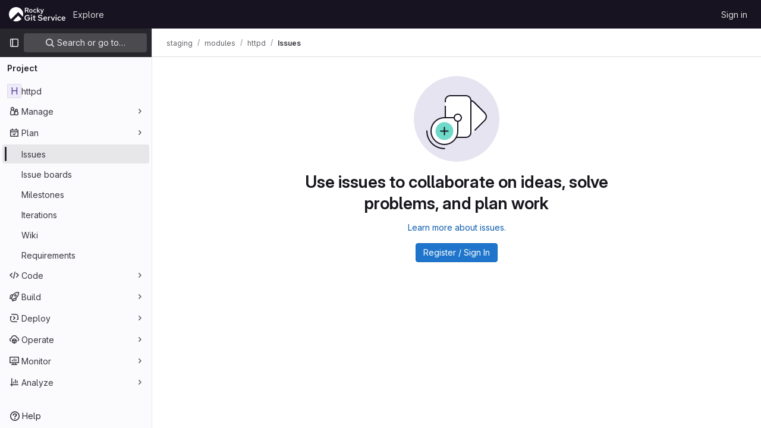

--- FILE ---
content_type: text/javascript; charset=utf-8
request_url: https://git.rockylinux.org/assets/webpack/commons-pages.groups.issues-pages.groups.roadmap.show-pages.groups.work_items-pages.groups.work_item-efa9fb55.e29cc34c.chunk.js
body_size: 31247
content:
(this.webpackJsonp=this.webpackJsonp||[]).push([[42],{"1gtg":function(e,n,i){"use strict";i.d(n,"a",(function(){return K})),i.d(n,"c",(function(){return Q})),i.d(n,"b",(function(){return Y}));i("byxs");var t=i("ewH8"),s=i("GiFX"),o=i("lRsd"),a=(i("UezY"),i("z6RN"),i("hG7+"),i("aFm2"),i("R9qC"),i("v2fZ"),i("ZzK0"),i("BzOf"),i("jlnU")),r=i("/lV4"),d=i("sHIo"),l=i("W4cT"),u=i("dYNh"),c=i("hdQQ"),m=i.n(c),g=i("AxUD"),f=i("FxFN"),v=i("4wgn"),p=i("u4ft"),h=i.n(p),k=i("Bo17"),b=i("XiQx"),y=i("4lAS"),S=i("1fc5"),D=i("JtyA"),N={WORK_ITEM_TYPE_ENUM_OBJECTIVE:D.WORK_ITEM_TYPE_ENUM_OBJECTIVE,i18n:{newIssueLabel:Object(r.__)("New issue"),toggleSrText:Object(r.__)("Issue type"),newObjectiveLabel:Object(D.sprintfWorkItem)(Object(r.s__)("WorkItem|New %{workItemType}"))},components:{GlDisclosureDropdown:k.a,GlDisclosureDropdownItem:b.b,GlButton:y.a,GlButtonGroup:S.a,CreateWorkItemModal:function(){return Promise.all([i.e(31),i.e(241),i.e(30),i.e(50),i.e(1201)]).then(i.bind(null,"8IeO"))}},inject:["newIssuePath"],data(){return{newIssueItem:{text:this.$options.i18n.newIssueLabel,href:this.newIssuePath}}}},w=i("tBpV"),_=Object(w.a)(N,(function(){var e=this,n=e._self._c;return n("gl-button-group",{staticClass:"gl-w-full"},[n("gl-button",{attrs:{variant:"confirm",href:e.newIssuePath}},[e._v("\n    "+e._s(e.$options.i18n.newIssueLabel)+"\n  ")]),e._v(" "),n("gl-disclosure-dropdown",{staticClass:"!gl-m-0 !gl-w-7",attrs:{"toggle-text":e.$options.i18n.toggleSrText,placement:"bottom-end","text-sr-only":"",variant:"confirm","toggle-class":"!gl-h-7"}},[n("gl-disclosure-dropdown-item",{attrs:{item:e.newIssueItem}}),e._v(" "),n("create-work-item-modal",{attrs:{"preselected-work-item-type":e.$options.WORK_ITEM_TYPE_ENUM_OBJECTIVE,"as-dropdown-item":""},on:{workItemCreated:function(n){return e.$emit("workItemCreated")}}})],1)],1)}),[],!1,null,null,null).exports;const I=function(){return Promise.all([i.e(28),i.e(1230)]).then(i.bind(null,"pdF6"))},O=function(){return Promise.all([i.e(28),i.e(1227)]).then(i.bind(null,"ExnK"))},F=function(){return Promise.all([i.e(28),i.e(1239)]).then(i.bind(null,"jLd5"))},j=function(){return Promise.all([i.e(28),i.e(1238)]).then(i.bind(null,"LxJC"))},E=function(){return Promise.all([i.e(28),i.e(1236)]).then(i.bind(null,"U3Vi"))};var P={name:"IssuesListAppEE",components:{IssuesListApp:function(){return Promise.all([i.e(28),i.e(70),i.e(103),i.e(237),i.e(1200)]).then(i.bind(null,"t6Ua"))},NewIssueDropdown:_,ChildEpicIssueIndicator:function(){return i.e(1545).then(i.bind(null,"X7nf"))}},mixins:[Object(d.a)()],inject:["fullPath","groupPath","hasCustomFieldsFeature","hasIssueWeightsFeature","hasIterationsFeature","hasIssuableHealthStatusFeature","hasOkrsFeature","isProject"],data:()=>({filterParams:null,customFields:[]}),apollo:{customFields:{query:m.a,skip(){return!this.hasCustomFieldsFeature||!this.fullPath},variables(){return{fullPath:this.fullPath,active:!0}},update(e){var n;return((null===(n=e.namespace)||void 0===n||null===(n=n.customFields)||void 0===n?void 0:n.nodes)||[]).filter((function(e){const n=["SINGLE_SELECT","MULTI_SELECT"].includes(e.fieldType),i=e.workItemTypes.some((function(e){return e.name===v.z}));return n&&i}))},error(e){Object(a.createAlert)({message:Object(r.s__)("WorkItemCustomFields|Failed to load custom fields."),captureError:!0,error:e})}}},computed:{namespace(){return this.isProject?g.WORKSPACE_PROJECT:g.WORKSPACE_GROUP},isOkrsEnabled(){return this.hasOkrsFeature&&this.glFeatures.okrsMvc},searchTokens(){var e=this;const n=[];return this.hasIterationsFeature&&n.push({type:l.Eb,title:u.i,icon:"iteration",token:O,fetchIterations:this.fetchIterations,recentSuggestionsStorageKey:this.fullPath+"-issues-recent-tokens-iteration",fullPath:this.fullPath,isProject:this.isProject}),this.groupPath&&n.push({type:l.Ab,title:u.g,icon:"epic",token:I,unique:!0,symbol:"&",idProperty:"id",useIdValue:!0,recentSuggestionsStorageKey:this.fullPath+"-issues-recent-tokens-epic",fullPath:this.groupPath}),this.hasIssueWeightsFeature&&n.push({type:l.Yb,title:u.j,icon:"weight",token:F,unique:!0}),this.hasIssuableHealthStatusFeature&&n.push({type:u.n,title:u.h,icon:"status-health",token:j,unique:!1}),this.customFields.length>0&&this.customFields.forEach((function(i){n.push({type:`${u.l}[${Object(f.f)(i.id)}]`,title:i.name,icon:"multiple-choice",field:i,fullPath:e.fullPath,token:E,operators:u.e,unique:!0})})),n},searchedByEpic(){var e;return Boolean(null===(e=this.filterParams)||void 0===e?void 0:e.epicId)}},methods:{refetchIssuables(){this.$refs.issuesListApp.$apollo.queries.issues.refetch(),this.$refs.issuesListApp.$apollo.queries.issuesCounts.refetch()},fetchIterations(e){var n=this;const i=Number(e),t=!e||Number.isNaN(i)?{fullPath:this.fullPath,search:e,isProject:this.isProject}:{fullPath:this.fullPath,id:i,isProject:this.isProject};return t.state="all",this.$apollo.query({query:h.a,variables:t}).then((function({data:e}){var i;return null===(i=e[n.namespace])||void 0===i?void 0:i.iterations.nodes}))},hasFilteredEpicId:e=>Boolean(e.epicId),getFilteredEpicId(e){const{epicId:n}=e;return n?Object(f.c)(v.v,parseInt(n,10)):""}}},C=Object(w.a)(P,(function(){var e=this,n=e._self._c;return n("issues-list-app",{ref:"issuesListApp",staticClass:"js-issues-list-app",attrs:{"ee-search-tokens":e.searchTokens,"searched-by-epic":e.searchedByEpic},on:{updateFilterParams:function(n){e.filterParams=n}},scopedSlots:e._u([e.isOkrsEnabled?{key:"new-issuable-button",fn:function(){return[n("new-issue-dropdown",{on:{workItemCreated:e.refetchIssuables}})]},proxy:!0}:null,{key:"title-icons",fn:function({issuable:i,apiFilterParams:t}){return[e.hasFilteredEpicId(t)?n("child-epic-issue-indicator",{staticClass:"gl-ml-2",attrs:{"filtered-epic-id":e.getFilteredEpicId(t),issuable:i}}):e._e()]}}],null,!0)})}),[],!1,null,null,null).exports,x=i("w8i/"),T=i("5v28"),M=i("NmEs"),V=i("GwXZ"),A=i("gAdM"),$=i.n(A),L=(i("YSE1"),i("b+iX"),i("dsWN")),q=i("jl6Z"),R=i("jYmY"),B=i("gZK5"),U=i.n(B),G={name:"JiraIssuesImportStatus",components:{GlAlert:L.a,GlLabel:q.a},props:{issuesPath:{type:String,required:!0},projectPath:{type:String,required:!0}},data:()=>({jiraImport:{}}),apollo:{jiraImport:{query:U.a,variables(){return{fullPath:this.projectPath}},update:function({project:e}){var n;const i=Object(R.b)(e.jiraImports.nodes,e.issues.nodes.flatMap((function({labels:e}){return e.nodes})));return{importedIssuesCount:null===(n=$()(e.jiraImports.nodes))||void 0===n?void 0:n.importedIssuesCount,label:i,shouldShowFinishedAlert:Object(R.f)(i.title,e.jiraImportStatus),shouldShowInProgressAlert:Object(R.d)(e.jiraImportStatus)}}}},computed:{finishedMessage(){return Object(r.n__)("%d issue successfully imported with the label","%d issues successfully imported with the label",this.jiraImport.importedIssuesCount)},labelTarget(){return`${this.issuesPath}?label_name[]=${encodeURIComponent(this.jiraImport.label.title)}`},shouldRender(){return this.jiraImport.shouldShowInProgressAlert||this.jiraImport.shouldShowFinishedAlert}},methods:{hideFinishedAlert(){Object(R.e)(this.jiraImport.label.title),this.jiraImport.shouldShowFinishedAlert=!1},hideInProgressAlert(){this.jiraImport.shouldShowInProgressAlert=!1}}},z=Object(w.a)(G,(function(){var e=this,n=e._self._c;return e.shouldRender?n("div",{staticClass:"gl-my-5"},[e.jiraImport.shouldShowInProgressAlert?n("gl-alert",{on:{dismiss:e.hideInProgressAlert}},[e._v("\n    "+e._s(e.__("Import in progress. Refresh page to see newly added issues."))+"\n  ")]):e.jiraImport.shouldShowFinishedAlert?n("gl-alert",{attrs:{variant:"success"},on:{dismiss:e.hideFinishedAlert}},[e._v("\n    "+e._s(e.finishedMessage)+"\n    "),n("gl-label",{attrs:{"background-color":e.jiraImport.label.color,scoped:"",target:e.labelTarget,title:e.jiraImport.label.title}})],1):e._e()],1):e._e()}),[],!1,null,null,null).exports,W=i("P22J");let H;async function K(){var e;return H||(H=null!==(e=gon.features)&&void 0!==e&&e.frontendCaching?await Object(T.a)(x.f,{localCacheKey:"issues_list",...x.b}):Object(T.b)(x.f,x.b),H)}async function Q(){const e=document.querySelector(".js-jira-issues-import-status-root");if(!e)return null;const{issuesPath:n,projectPath:i}=e.dataset,o=Object(M.K)(e.dataset.canEdit);return Object(M.K)(e.dataset.isJiraConfigured)&&o?(t.default.use(s.b),new t.default({el:e,name:"JiraIssuesImportStatusRoot",apolloProvider:new s.b({defaultClient:await Object(W.a)()}),render:e=>e(z,{props:{issuesPath:n,projectPath:i}})})):null}async function Y(){const e=document.querySelector(".js-issues-list-root");if(!e)return null;t.default.use(s.b),t.default.use(o.a);const{autocompleteAwardEmojisPath:n,calendarPath:i,canBulkUpdate:a,canCreateIssue:r,canCreateProjects:d,canEdit:l,canImportIssues:u,canReadCrmContact:c,canReadCrmOrganization:m,email:g,emailsHelpPagePath:f,exportCsvPath:v,fullPath:p,groupId:h,groupPath:k,hasAnyIssues:b,hasAnyProjects:y,hasBlockedIssuesFeature:S,hasCustomFieldsFeature:N,hasIssuableHealthStatusFeature:w,hasIssueDateFilterFeature:_,hasIssueWeightsFeature:I,hasIterationsFeature:O,hasOkrsFeature:F,hasQualityManagementFeature:j,hasScopedLabelsFeature:E,importCsvIssuesPath:P,initialEmail:x,initialSort:T,isIssueRepositioningDisabled:A,isProject:$,isPublicVisibilityRestricted:L,isSignedIn:q,markdownHelpPath:R,maxAttachmentSize:B,newIssuePath:U,newProjectPath:G,projectImportJiraPath:z,quickActionsHelpPath:W,releasesPath:H,resetPath:Q,rssPath:Y,showNewIssueLink:J,signInPath:X,wiCanAdminLabel:Z,wiIssuesListPath:ee,wiLabelsManagePath:ne,wiReportAbusePath:ie,wiNewCommentTemplatePaths:te,hasLinkedItemsEpicsFeature:se,timeTrackingLimitToHours:oe}=e.dataset;return new t.default({el:e,name:"IssuesListRoot",apolloProvider:new s.b({defaultClient:await K()}),router:new o.a({base:window.location.pathname,mode:"history",routes:[{name:"root",path:"/"},{name:D.ROUTES.design,path:"/:iid/designs/:id",component:V.a,beforeEnter({params:{id:e}},n,i){"string"==typeof e&&i()},props:function({params:{id:e,iid:n}}){return{id:e,iid:n}}}]}),provide:{autocompleteAwardEmojisPath:n,calendarPath:i,canBulkUpdate:Object(M.K)(a),canCreateIssue:Object(M.K)(r),canCreateProjects:Object(M.K)(d),canReadCrmContact:Object(M.K)(c),canReadCrmOrganization:Object(M.K)(m),fullPath:p,groupId:h,groupPath:k,hasAnyIssues:Object(M.K)(b),hasAnyProjects:Object(M.K)(y),hasBlockedIssuesFeature:Object(M.K)(S),hasCustomFieldsFeature:Object(M.K)(N),hasIssuableHealthStatusFeature:Object(M.K)(w),hasIssueDateFilterFeature:Object(M.K)(_),hasIssueWeightsFeature:Object(M.K)(I),hasIterationsFeature:Object(M.K)(O),hasOkrsFeature:Object(M.K)(F),hasQualityManagementFeature:Object(M.K)(j),hasScopedLabelsFeature:Object(M.K)(E),initialSort:T,isIssueRepositioningDisabled:Object(M.K)(A),isGroup:!Object(M.K)($),isProject:Object(M.K)($),isPublicVisibilityRestricted:Object(M.K)(L),isSignedIn:Object(M.K)(q),newIssuePath:U,newProjectPath:G,releasesPath:H,rssPath:Y,showNewIssueLink:Object(M.K)(J),signInPath:X,canEdit:Object(M.K)(l),email:g,exportCsvPath:v,importCsvIssuesPath:P,maxAttachmentSize:B,projectImportJiraPath:z,showExportButton:Object(M.K)(b),showImportButton:Object(M.K)(u),showLabel:!Object(M.K)(b),emailsHelpPagePath:f,initialEmail:x,markdownHelpPath:R,quickActionsHelpPath:W,resetPath:Q,canAdminLabel:Z,issuesListPath:ee,labelsManagePath:ne,reportAbusePath:ie,hasSubepicsFeature:!1,hasLinkedItemsEpicsFeature:Object(M.K)(se),commentTemplatePaths:JSON.parse(te),timeTrackingLimitToHours:Object(M.K)(oe)},render:function(e){return e(C)}})}},"1joW":function(e,n){var i={kind:"Document",definitions:[{kind:"OperationDefinition",operation:"mutation",name:{kind:"Name",value:"destroyWorkItemDesignNote"},variableDefinitions:[{kind:"VariableDefinition",variable:{kind:"Variable",name:{kind:"Name",value:"input"}},type:{kind:"NonNullType",type:{kind:"NamedType",name:{kind:"Name",value:"DestroyNoteInput"}}},directives:[]}],directives:[],selectionSet:{kind:"SelectionSet",selections:[{kind:"Field",name:{kind:"Name",value:"destroyNote"},arguments:[{kind:"Argument",name:{kind:"Name",value:"input"},value:{kind:"Variable",name:{kind:"Name",value:"input"}}}],directives:[],selectionSet:{kind:"SelectionSet",selections:[{kind:"Field",name:{kind:"Name",value:"errors"},arguments:[],directives:[]},{kind:"Field",name:{kind:"Name",value:"note"},arguments:[],directives:[],selectionSet:{kind:"SelectionSet",selections:[{kind:"Field",name:{kind:"Name",value:"id"},arguments:[],directives:[]}]}}]}}]}}],loc:{start:0,end:138}};i.loc.source={body:"mutation destroyWorkItemDesignNote($input: DestroyNoteInput!) {\n  destroyNote(input: $input) {\n    errors\n    note {\n      id\n    }\n  }\n}\n",name:"GraphQL request",locationOffset:{line:1,column:1}};var t={};function s(e,n){for(var i=0;i<e.definitions.length;i++){var t=e.definitions[i];if(t.name&&t.name.value==n)return t}}i.definitions.forEach((function(e){if(e.name){var n=new Set;!function e(n,i){if("FragmentSpread"===n.kind)i.add(n.name.value);else if("VariableDefinition"===n.kind){var t=n.type;"NamedType"===t.kind&&i.add(t.name.value)}n.selectionSet&&n.selectionSet.selections.forEach((function(n){e(n,i)})),n.variableDefinitions&&n.variableDefinitions.forEach((function(n){e(n,i)})),n.definitions&&n.definitions.forEach((function(n){e(n,i)}))}(e,n),t[e.name.value]=n}})),e.exports=i,e.exports.destroyWorkItemDesignNote=function(e,n){var i={kind:e.kind,definitions:[s(e,n)]};e.hasOwnProperty("loc")&&(i.loc=e.loc);var o=t[n]||new Set,a=new Set,r=new Set;for(o.forEach((function(e){r.add(e)}));r.size>0;){var d=r;r=new Set,d.forEach((function(e){a.has(e)||(a.add(e),(t[e]||new Set).forEach((function(e){r.add(e)})))}))}return a.forEach((function(n){var t=s(e,n);t&&i.definitions.push(t)})),i}(i,"destroyWorkItemDesignNote")},"2zC5":function(e,n,i){var t={kind:"Document",definitions:[{kind:"OperationDefinition",operation:"mutation",name:{kind:"Name",value:"workItemRepositionImageDiffNote"},variableDefinitions:[{kind:"VariableDefinition",variable:{kind:"Variable",name:{kind:"Name",value:"input"}},type:{kind:"NonNullType",type:{kind:"NamedType",name:{kind:"Name",value:"RepositionImageDiffNoteInput"}}},directives:[]}],directives:[],selectionSet:{kind:"SelectionSet",selections:[{kind:"Field",name:{kind:"Name",value:"repositionImageDiffNote"},arguments:[{kind:"Argument",name:{kind:"Name",value:"input"},value:{kind:"Variable",name:{kind:"Name",value:"input"}}}],directives:[],selectionSet:{kind:"SelectionSet",selections:[{kind:"Field",name:{kind:"Name",value:"errors"},arguments:[],directives:[]},{kind:"Field",name:{kind:"Name",value:"note"},arguments:[],directives:[],selectionSet:{kind:"SelectionSet",selections:[{kind:"FragmentSpread",name:{kind:"Name",value:"DesignNote"},directives:[]}]}}]}}]}}],loc:{start:0,end:231}};t.loc.source={body:'#import "./fragments/design_note.fragment.graphql"\n\nmutation workItemRepositionImageDiffNote($input: RepositionImageDiffNoteInput!) {\n  repositionImageDiffNote(input: $input) {\n    errors\n    note {\n      ...DesignNote\n    }\n  }\n}\n',name:"GraphQL request",locationOffset:{line:1,column:1}};var s={};t.definitions=t.definitions.concat(i("LjxR").definitions.filter((function(e){if("FragmentDefinition"!==e.kind)return!0;var n=e.name.value;return!s[n]&&(s[n]=!0,!0)})));var o={};function a(e,n){for(var i=0;i<e.definitions.length;i++){var t=e.definitions[i];if(t.name&&t.name.value==n)return t}}t.definitions.forEach((function(e){if(e.name){var n=new Set;!function e(n,i){if("FragmentSpread"===n.kind)i.add(n.name.value);else if("VariableDefinition"===n.kind){var t=n.type;"NamedType"===t.kind&&i.add(t.name.value)}n.selectionSet&&n.selectionSet.selections.forEach((function(n){e(n,i)})),n.variableDefinitions&&n.variableDefinitions.forEach((function(n){e(n,i)})),n.definitions&&n.definitions.forEach((function(n){e(n,i)}))}(e,n),o[e.name.value]=n}})),e.exports=t,e.exports.workItemRepositionImageDiffNote=function(e,n){var i={kind:e.kind,definitions:[a(e,n)]};e.hasOwnProperty("loc")&&(i.loc=e.loc);var t=o[n]||new Set,s=new Set,r=new Set;for(t.forEach((function(e){r.add(e)}));r.size>0;){var d=r;r=new Set,d.forEach((function(e){s.has(e)||(s.add(e),(o[e]||new Set).forEach((function(e){r.add(e)})))}))}return s.forEach((function(n){var t=a(e,n);t&&i.definitions.push(t)})),i}(t,"workItemRepositionImageDiffNote")},"4ncF":function(e,n){var i={kind:"Document",definitions:[{kind:"FragmentDefinition",name:{kind:"Name",value:"DesignNotePermissions"},typeCondition:{kind:"NamedType",name:{kind:"Name",value:"NotePermissions"}},directives:[],selectionSet:{kind:"SelectionSet",selections:[{kind:"Field",name:{kind:"Name",value:"adminNote"},arguments:[],directives:[]},{kind:"Field",name:{kind:"Name",value:"repositionNote"},arguments:[],directives:[]},{kind:"Field",name:{kind:"Name",value:"awardEmoji"},arguments:[],directives:[]}]}}],loc:{start:0,end:96}};i.loc.source={body:"fragment DesignNotePermissions on NotePermissions {\n  adminNote\n  repositionNote\n  awardEmoji\n}\n",name:"GraphQL request",locationOffset:{line:1,column:1}};var t={};function s(e,n){for(var i=0;i<e.definitions.length;i++){var t=e.definitions[i];if(t.name&&t.name.value==n)return t}}i.definitions.forEach((function(e){if(e.name){var n=new Set;!function e(n,i){if("FragmentSpread"===n.kind)i.add(n.name.value);else if("VariableDefinition"===n.kind){var t=n.type;"NamedType"===t.kind&&i.add(t.name.value)}n.selectionSet&&n.selectionSet.selections.forEach((function(n){e(n,i)})),n.variableDefinitions&&n.variableDefinitions.forEach((function(n){e(n,i)})),n.definitions&&n.definitions.forEach((function(n){e(n,i)}))}(e,n),t[e.name.value]=n}})),e.exports=i,e.exports.DesignNotePermissions=function(e,n){var i={kind:e.kind,definitions:[s(e,n)]};e.hasOwnProperty("loc")&&(i.loc=e.loc);var o=t[n]||new Set,a=new Set,r=new Set;for(o.forEach((function(e){r.add(e)}));r.size>0;){var d=r;r=new Set,d.forEach((function(e){a.has(e)||(a.add(e),(t[e]||new Set).forEach((function(e){r.add(e)})))}))}return a.forEach((function(n){var t=s(e,n);t&&i.definitions.push(t)})),i}(i,"DesignNotePermissions")},Bmfz:function(e,n,i){"use strict";i("v2fZ");var t=i("lHJB"),s=i("4lAS"),o=i("HyJ2"),a=i("/lV4"),r=i("pgS/"),d=i("LhZf"),l=i.n(d),u=i("yFt4"),c=i.n(u),m=i("JtyA"),g={i18n:{addATodo:Object(a.s__)("WorkItem|Add a to-do item"),markAsDone:Object(a.s__)("WorkItem|Mark as done")},directives:{GlTooltip:t.a},components:{GlButton:s.a,GlAnimatedTodoIcon:o.a},props:{itemId:{type:String,required:!0},currentUserTodos:{type:Array,required:!1,default:function(){return[]}},todosButtonType:{type:String,required:!1,default:"tertiary"}},data(){return{isLoading:!1,buttonLabel:this.currentUserTodos.length>0?this.$options.i18n.markAsDone:this.$options.i18n.addATodo}},computed:{todoId(){var e;return(null===(e=this.currentUserTodos[0])||void 0===e?void 0:e.id)||""},pendingTodo(){return""!==this.todoId},buttonIcon(){return this.pendingTodo?m.TODO_DONE_ICON:m.TODO_ADD_ICON}},methods:{onToggle(){var e=this;this.isLoading=!0,this.buttonLabel="";let n=l.a,i={targetId:this.itemId};this.pendingTodo&&(n=c.a,i={id:this.todoId}),this.$apollo.mutate({mutation:n,variables:{input:i},optimisticResponse:{todoMutation:{todo:{id:this.todoId,state:this.pendingTodo?m.TODO_DONE_STATE:m.TODO_PENDING_STATE},errors:[]}},update:function(n,{data:{todoMutation:{todo:i={}}}}){const t=[];i.state===m.TODO_PENDING_STATE&&t.push({__typename:"Todo",id:i.id}),e.$emit("todosUpdated",{cache:n,todos:t})}}).then((function({data:{todoMutation:{errors:n}}}){if(null!=n&&n.length)throw new Error(n[0]);e.pendingTodo?(Object(r.c)(1),e.buttonLabel=e.$options.i18n.markAsDone):(Object(r.c)(-1),e.buttonLabel=e.$options.i18n.addATodo)})).catch((function(n){e.$emit("error",n.message)})).finally((function(){e.isLoading=!1}))}}},f=i("tBpV"),v=Object(f.a)(g,(function(){var e=this._self._c;return e("gl-button",{directives:[{name:"gl-tooltip",rawName:"v-gl-tooltip.bottom.hover",modifiers:{bottom:!0,hover:!0}}],staticClass:"btn-icon",attrs:{disabled:this.isLoading,title:this.buttonLabel,category:this.todosButtonType,"aria-label":this.buttonLabel},on:{click:this.onToggle}},[e("gl-animated-todo-icon",{staticClass:"gl-button-icon",class:{"!gl-text-status-info":this.pendingTodo},attrs:{"is-on":this.pendingTodo,name:this.buttonIcon}})],1)}),[],!1,null,null,null);n.a=v.exports},FYTc:function(e,n,i){"use strict";i.d(n,"g",(function(){return s})),i.d(n,"a",(function(){return o})),i.d(n,"d",(function(){return a})),i.d(n,"u",(function(){return r})),i.d(n,"k",(function(){return d})),i.d(n,"l",(function(){return l})),i.d(n,"h",(function(){return u})),i.d(n,"j",(function(){return c})),i.d(n,"i",(function(){return m})),i.d(n,"q",(function(){return f})),i.d(n,"t",(function(){return v})),i.d(n,"b",(function(){return p})),i.d(n,"c",(function(){return h})),i.d(n,"r",(function(){return k})),i.d(n,"s",(function(){return b})),i.d(n,"f",(function(){return y})),i.d(n,"n",(function(){return S})),i.d(n,"e",(function(){return D})),i.d(n,"o",(function(){return N})),i.d(n,"p",(function(){return w})),i.d(n,"m",(function(){return _})),i.d(n,"w",(function(){return I})),i.d(n,"v",(function(){return O}));i("3UXl"),i("iyoE");var t=i("/lV4");const s=["design-detail-layout","gl-overflow-hidden","gl-m-0"],o={pin:"pin",discussion:"discussion",url:"url"},a={danger:"danger",info:"info"},r={mimetype:"image/png, image/jpg, image/jpeg, image/gif, image/bmp, image/tiff, image/ico",regex:/image\/.+/},d=10,l=Object(t.sprintf)(Object(t.s__)("DesignManagement|The maximum number of designs allowed to be uploaded is %{upload_limit}. Please try again."),{upload_limit:d}),u=Object(t.s__)("DesignManagement|Could not find design."),c=Object(t.s__)("DesignManagement|Requested design version does not exist."),m=Object(t.s__)("DesignManagement|Failed to archive a design. Please try again."),g=Object(t.s__)("DesignManagement|Upload skipped. %{reason}"),f=Object(t.s__)("DesignManagement|Could not update description. Please try again."),v=Object(t.s__)("DesignManagement|Error uploading a new design. Please try again."),p=Object(t.s__)("DesignManagement|Could not add a new comment. Please try again."),h=Object(t.s__)("DesignManagement|Could not create new discussion. Please try again."),k=Object(t.s__)("DesignManagement|Could not update discussion. Please try again."),b=Object(t.s__)("DesignManagement|Could not update comment. Please try again."),y=Object(t.s__)("DesignManagement|Could not delete comment. Please try again."),S=Object(t.s__)("DesignManagement|Could not resolve comment. Please try again."),D=Object(t.s__)("DesignManagement|Could not award emoji. Please try again."),N="Discussion",w="User",_=Object(t.s__)("DesignManagement|Something went wrong when reordering designs. Please try again"),I=function(e,n){if(0===n.length)return null;if(n.length===e.length){const{filename:e}=n[0],i=Object(t.sprintf)(Object(t.n__)("DesignManagement|%{filename} did not change.","DesignManagement|The designs you tried uploading did not change.",n.length),{filename:e});return Object(t.sprintf)(g,{reason:i})}return function(e){const n=e.slice(0,5).map((function({filename:e}){return e})).join(", "),i=e.length>5?Object(t.sprintf)(Object(t.s__)("DesignManagement|Some of the designs you tried uploading did not change: %{skippedFiles} and %{moreCount} more."),{skippedFiles:n,moreCount:e.length-5}):Object(t.sprintf)(Object(t.s__)("DesignManagement|Some of the designs you tried uploading did not change: %{skippedFiles}."),{skippedFiles:n});return Object(t.sprintf)(g,{reason:i})}(n)},O=function(e=1){return Object(t.n__)("DesignManagement|Failed to archive a design. Please try again.","DesignManagement|Failed to archive designs. Please try again.",e)}},GwXZ:function(e,n,i){"use strict";var t=i("Z0DX"),s=i.n(t),o=(i("B++/"),i("z6RN"),i("47t/"),i("UezY"),i("hG7+"),i("v2fZ"),i("dsWN")),a=i("jlnU"),r=i("O6Bj"),d=i("FxFN"),l=i("d08M"),u=i("pgS/"),c=i("7F3p"),m=i("JtyA"),g=i("VcEk"),f=i.n(g),v=i("uboF"),p=i.n(v),h=i("cLuZ"),k=i.n(h),b=i("2zC5"),y=i.n(b),S=i("N8jz"),D=i.n(S),N=i("enyH"),w=i("UgQf"),_=i("FYTc"),I=i("4lAS"),O=i("qLpH"),F=i("/lV4"),j=i("NmEs"),E=i("JTix"),P=i("0ENF"),C=i("5c3i"),x=i("ejAS"),T={name:"WorkItemDesignReplyForm",i18n:{primaryBtn:Object(F.s__)("DesignManagement|Discard changes"),cancelBtnCreate:Object(F.s__)("DesignManagement|Continue creating"),cancelBtnUpdate:Object(F.s__)("DesignManagement|Continue editing"),cancelCreate:Object(F.s__)("DesignManagement|Are you sure you want to cancel creating this comment?"),cancelUpdate:Object(F.s__)("DesignManagement|Are you sure you want to cancel editing this comment?"),newCommentButton:Object(F.s__)("DesignManagement|Comment"),updateCommentButton:Object(F.s__)("DesignManagement|Save comment")},markdownDocsPath:Object(O.a)("user/markdown"),components:{MarkdownEditor:E.a,GlButton:I.a,GlAlert:o.a},inject:["fullPath"],props:{designNoteMutation:{type:Object,required:!0},mutationVariables:{type:Object,required:!1,default:null},markdownPreviewPath:{type:String,required:!1,default:""},isNewComment:{type:Boolean,required:!1,default:!0},isDiscussion:{type:Boolean,required:!1,default:!0},noteableId:{type:String,required:!0},discussionId:{type:String,required:!1,default:"new"},value:{type:String,required:!1,default:""}},data(){return{noteText:this.value,saving:!1,noteUpdateDirty:!1,isLoggedIn:Object(j.D)(),errorMessage:"",formFieldProps:{id:"design-reply",name:"design-reply","aria-label":Object(F.__)("Description"),placeholder:Object(F.__)("Write a comment…"),"data-testid":"note-textarea",class:"note-textarea js-gfm-input js-autosize markdown-area"}}},computed:{hasValue(){return this.noteText.length>0},buttonText(){return this.isNewComment?this.$options.i18n.newCommentButton:this.$options.i18n.updateCommentButton},shortDiscussionId(){return Object(d.i)(this.discussionId)?Object(d.f)(this.discussionId):this.discussionId},autosaveKey(){return this.isLoggedIn?[Object(F.s__)("DesignManagement|Discussion"),Object(d.f)(this.noteableId),this.shortDiscussionId].join("/"):""},hasDirtyFreshComment(){return this.hasValue&&this.noteUpdateDirty&&this.noteText!==this.value}},beforeDestroy(){var e=this;this.$nextTick((function(){P.a.$emit(C.b,e.autosaveKey)}))},methods:{handleInput(){this.saving||(this.noteUpdateDirty=!0)},async submitForm(){if(this.hasValue){this.saving=!0;try{await this.$apollo.mutate({mutation:this.designNoteMutation,variables:{input:{...this.mutationVariables,body:this.noteText}},update:this.afterNoteMutation})}catch(e){this.errorMessage=this.getErrorMessage(),c.b(e)}finally{this.saving=!1}}},afterNoteMutation(e,{data:n}){this.$emit("note-submit-complete",{store:e,data:n})},getErrorMessage(){return this.isNewComment?this.isDiscussion?_.c:_.b:this.isDiscussion?_.r:_.s},cancelComment(){this.hasDirtyFreshComment?this.confirmCancelCommentModal():(this.$emit("cancel-form"),this.noteUpdateDirty=!1)},async confirmCancelCommentModal(){const e=this.isNewComment?this.$options.i18n.cancelCreate:this.$options.i18n.cancelUpdate,n=this.isNewComment?this.$options.i18n.cancelBtnCreate:this.$options.i18n.cancelBtnUpdate;await Object(x.a)(e,{primaryBtnText:this.$options.i18n.primaryBtn,cancelBtnText:n,primaryBtnVariant:"danger"})&&(this.$emit("cancel-form"),P.a.$emit(C.b,this.autosaveKey))}}},M=i("tBpV"),V=Object(M.a)(T,(function(){var e=this,n=e._self._c;return n("form",{staticClass:"new-note common-note-form",on:{submit:function(e){e.preventDefault()}}},[e.errorMessage?n("div",{staticClass:"gl-pb-3"},[n("gl-alert",{attrs:{variant:"danger"},on:{dismiss:function(n){e.errorMessage=null}}},[e._v("\n      "+e._s(e.errorMessage)+"\n    ")])],1):e._e(),e._v(" "),n("markdown-editor",{attrs:{autofocus:"","markdown-docs-path":e.$options.markdownDocsPath,"render-markdown-path":e.markdownPreviewPath,"enable-autocomplete":!0,"supports-quick-actions":!1,"form-field-props":e.formFieldProps},on:{input:e.handleInput,keydown:[function(n){return!n.type.indexOf("key")&&e._k(n.keyCode,"enter",13,n.key,"Enter")?null:n.metaKey?e.submitForm.apply(null,arguments):null},function(n){return!n.type.indexOf("key")&&e._k(n.keyCode,"enter",13,n.key,"Enter")?null:n.ctrlKey?e.submitForm.apply(null,arguments):null},function(n){return!n.type.indexOf("key")&&e._k(n.keyCode,"esc",27,n.key,["Esc","Escape"])?null:(n.stopPropagation(),e.cancelComment.apply(null,arguments))}]},model:{value:e.noteText,callback:function(n){e.noteText=n},expression:"noteText"}}),e._v(" "),e._t("resolve-checkbox"),e._v(" "),n("div",{staticClass:"note-form-actions !gl-mt-4 gl-flex"},[n("gl-button",{ref:"submitButton",staticClass:"gl-mr-3 !gl-w-auto",attrs:{disabled:!e.hasValue,loading:e.saving,category:"primary",variant:"confirm",type:"submit","data-track-action":"click_button","data-testid":"save-comment-button"},on:{click:e.submitForm}},[e._v("\n      "+e._s(e.buttonText)+"\n    ")]),e._v(" "),n("gl-button",{ref:"cancelButton",staticClass:"!gl-w-auto",attrs:{variant:"default",category:"primary"},on:{click:e.cancelComment}},[e._v(e._s(e.__("Cancel")))])],1)],2)}),[],!1,null,null,null).exports,A=i("h7kv"),$=i.n(A),L=(i("3UXl"),i("iyoE"),i("FkSe")),q=i("s1D3"),R=i("0ch9"),B=i("lnTC"),U={components:{GlIcon:q.a},props:{image:{type:String,required:!1,default:""},name:{type:String,required:!1,default:""},scale:{type:Number,required:!1,default:1}},data:()=>({baseImageSize:null,imageStyle:null,imageError:!1}),watch:{scale(e){this.zoom(e)}},beforeDestroy(){window.removeEventListener("resize",this.resizeThrottled,!1)},mounted(){var e=this;this.image||this.onImgLoad(),this.resizeThrottled=$()((function(){e.setBaseImageSize()}),400),window.addEventListener("resize",this.resizeThrottled,!1)},methods:{onImgLoad(){requestIdleCallback(this.setBaseImageSize,{timeout:1e3}),requestIdleCallback(this.setImageNaturalScale,{timeout:1e3}),Object(B.a)({measures:[{name:R.a,start:R.b}]})},onImgError(){this.imageError=!0},setBaseImageSize(){const{contentImg:e}=this.$refs;e&&(0===e.offsetHeight||0===e.offsetWidth?this.baseImageSize={height:e.naturalHeight,width:e.naturalWidth}:this.baseImageSize={height:e.offsetHeight,width:e.offsetWidth},this.onResize({width:this.baseImageSize.width,height:this.baseImageSize.height}))},setImageNaturalScale(){const{contentImg:e}=this.$refs;if(!e)return;const{naturalHeight:n,naturalWidth:i}=e;if(0===n||0===i)return;const{height:t,width:s}=this.baseImageSize;this.imageStyle={width:s+"px",height:t+"px"},this.$parent.$emit("setMaxScale",Math.round((t+s)/(n+i)*100)/100)},onResize({width:e,height:n}){this.$emit("resize",{width:e,height:n})},zoom(e){var n=this;if(1===e)return this.imageStyle=null,void this.$nextTick((function(){n.setBaseImageSize()}));const i=this.baseImageSize.width*e,t=this.baseImageSize.height*e;this.imageStyle={width:i+"px",height:t+"px"},this.onResize({width:i,height:t})}}},G=Object(M.a)(U,(function(){var e=this,n=e._self._c;return n("div",{staticClass:"js-design-image gl-mx-auto gl-my-auto"},[e.imageError?n("gl-icon",{attrs:{name:"media-broken",size:48,variant:"disabled"}}):e._e(),e._v(" "),n("img",{directives:[{name:"show",rawName:"v-show",value:!e.imageError,expression:"!imageError"}],ref:"contentImg",staticClass:"gl-border gl-max-h-full",class:{"img-fluid":!e.imageStyle},style:e.imageStyle,attrs:{src:e.image,alt:e.name},on:{error:e.onImgError,load:e.onImgLoad}})],1)}),[],!1,null,null,null).exports,z=(i("aFm2"),i("R9qC"),i("Vjau")),W=i("Ice9"),H=i.n(W),K=i("gGL6"),Q=i.n(K),Y={name:"DesignOverlay",components:{DesignNotePin:z.a},props:{dimensions:{type:Object,required:!0},position:{type:Object,required:!0},notes:{type:Array,required:!1,default:function(){return[]}},currentCommentForm:{type:Object,required:!1,default:null},disableCommenting:{type:Boolean,required:!1,default:!1},resolvedDiscussionsExpanded:{type:Boolean,required:!0},disableNotes:{type:Boolean,required:!1,default:!1}},apollo:{activeDesignDiscussion:{query:Q.a}},data:()=>({movingNoteNewPosition:null,movingNoteStartPosition:null,activeDesignDiscussion:{}}),computed:{overlayStyle(){return{cursor:this.disableCommenting?"unset":void 0,width:this.dimensions.width+"px",height:this.dimensions.height+"px",...this.position}},isMovingCurrentComment(){return Boolean(this.movingNoteStartPosition&&!this.movingNoteStartPosition.noteId)},currentCommentPositionStyle(){return this.isMovingCurrentComment&&this.movingNoteNewPosition?this.getNotePositionStyle(this.movingNoteNewPosition):this.getNotePositionStyle(this.currentCommentForm)},visibleNotes(){return this.resolvedDiscussionsExpanded?this.notes:this.notes.filter((function(e){return!e.resolved}))}},methods:{setNewNoteCoordinates({x:e,y:n}){this.$emit("openCommentForm",{x:e,y:n})},getNoteRelativePosition(e){const{x:n,y:i,width:t,height:s}=e,o=this.dimensions.width/t,a=this.dimensions.height/s;return{left:Math.round(n*o),top:Math.round(i*a)}},getNotePositionStyle(e){const{left:n,top:i}=this.getNoteRelativePosition(e);return{left:n+"px",top:i+"px"}},getMovingNotePositionDelta(e){let n=0,i=0;if(this.movingNoteStartPosition){const{clientX:t,clientY:s}=this.movingNoteStartPosition;n=e.clientX-t,i=e.clientY-s}return{deltaX:n,deltaY:i}},isMovingNote(e){var n;const i=null===(n=this.movingNoteStartPosition)||void 0===n?void 0:n.noteId;return Boolean(i&&i===e)},canMoveNote(e){const{userPermissions:n}=e,{repositionNote:i}=n||{};return Boolean(i)},isPositionInOverlay(e){const{top:n,left:i}=this.getNoteRelativePosition(e),{height:t,width:s}=this.dimensions;return n>=0&&n<=t&&i>=0&&i<=s},onNewNoteMove(e){if(!this.isMovingCurrentComment)return;const{deltaX:n,deltaY:i}=this.getMovingNotePositionDelta(e),t={x:this.currentCommentForm.x+n,y:this.currentCommentForm.y+i,width:this.dimensions.width,height:this.dimensions.height};this.isPositionInOverlay(t)?this.movingNoteNewPosition=t:this.onNewNoteMouseup()},onExistingNoteMove(e){var n=this;const i=this.notes.find((function({id:e}){return e===n.movingNoteStartPosition.noteId}));if(!i||!this.canMoveNote(i))return;const{position:t}=i,{width:s,height:o}=t,a=this.dimensions.width/s,r=this.dimensions.height/o,{deltaX:d,deltaY:l}=this.getMovingNotePositionDelta(e),u={x:t.x*a+d,y:t.y*r+l,width:this.dimensions.width,height:this.dimensions.height};this.isPositionInOverlay(u)?this.movingNoteNewPosition=u:this.onExistingNoteMouseup()},onNewNoteMouseup(){if(!this.movingNoteNewPosition)return;const{x:e,y:n}=this.movingNoteNewPosition;this.setNewNoteCoordinates({x:e,y:n})},onExistingNoteMouseup(e){if(!this.movingNoteStartPosition||!this.movingNoteNewPosition)return this.updateActiveDesignDiscussion(e.id),void this.$emit("closeCommentForm");const{x:n,y:i}=this.movingNoteNewPosition;this.$emit("moveNote",{noteId:this.movingNoteStartPosition.noteId,discussionId:this.movingNoteStartPosition.discussionId,coordinates:{x:n,y:i}})},onNoteMousedown({clientX:e,clientY:n},i){this.movingNoteStartPosition={noteId:null==i?void 0:i.id,discussionId:null==i?void 0:i.discussion.id,clientX:e,clientY:n}},onOverlayMousemove(e){this.movingNoteStartPosition&&(this.isMovingCurrentComment?this.onNewNoteMove(e):this.onExistingNoteMove(e))},onNoteMouseup(e){this.movingNoteStartPosition&&(this.isMovingCurrentComment?this.onNewNoteMouseup():this.onExistingNoteMouseup(e),this.movingNoteStartPosition=null,this.movingNoteNewPosition=null)},onAddCommentMouseup({offsetX:e,offsetY:n}){this.disableCommenting||(this.activeDesignDiscussion.id&&this.updateActiveDesignDiscussion(),this.setNewNoteCoordinates({x:e,y:n}))},updateActiveDesignDiscussion(e){this.$apollo.mutate({mutation:H.a,variables:{id:e,source:_.a.pin}})},isNoteInactive(e){var n=this;const i=e.discussion.notes.nodes||[];return this.activeDesignDiscussion.id&&!i.some((function({id:e}){return e===n.activeDesignDiscussion.id}))}},i18n:{newCommentButtonLabel:Object(F.__)("Add comment to design")}},J=Object(M.a)(Y,(function(){var e=this,n=e._self._c;return n("div",{staticClass:"frame gl-absolute gl-left-0 gl-top-0",style:e.overlayStyle,attrs:{"data-testid":"design-overlay"},on:{mousemove:e.onOverlayMousemove,mouseleave:e.onNoteMouseup}},[n("button",{directives:[{name:"show",rawName:"v-show",value:!e.disableCommenting,expression:"!disableCommenting"}],staticClass:"gl-absolute gl-left-0 gl-top-0 gl-h-full gl-w-full gl-border-0 !gl-bg-transparent gl-p-0 gl-text-subtle !gl-shadow-none gl-outline-none hover:gl-cursor-crosshair",attrs:{type:"button",role:"button","aria-label":e.$options.i18n.newCommentButtonLabel,"data-testid":"design-image-button"},on:{mouseup:e.onAddCommentMouseup}}),e._v(" "),e.disableNotes?e._e():[e._l(e.visibleNotes,(function(i){return n("design-note-pin",{key:i.id,attrs:{label:i.index,position:e.isMovingNote(i.id)&&e.movingNoteNewPosition?e.getNotePositionStyle(e.movingNoteNewPosition):e.getNotePositionStyle(i.position),"is-inactive":e.isNoteInactive(i),"is-resolved":i.resolved,"is-on-image":"","data-testid":"note-pin"},on:{mousedown:function(n){return n.stopPropagation(),e.onNoteMousedown(n,i)},mouseup:function(n){return n.stopPropagation(),e.onNoteMouseup(i)}}})})),e._v(" "),e.currentCommentForm?n("design-note-pin",{attrs:{position:e.currentCommentPositionStyle,"data-testid":"comment-badge"},on:{mousedown:function(n){return n.stopPropagation(),e.onNoteMousedown.apply(null,arguments)},mouseup:function(n){return n.stopPropagation(),e.onNoteMouseup.apply(null,arguments)}}}):e._e()]],2)}),[],!1,null,null,null).exports;var X={components:{DesignImage:G,DesignOverlay:J,GlLoadingIcon:L.a},props:{image:{type:String,required:!1,default:""},imageName:{type:String,required:!1,default:""},discussions:{type:Array,required:!0},isAnnotating:{type:Boolean,required:!1,default:!1},scale:{type:Number,required:!1,default:1},resolvedDiscussionsExpanded:{type:Boolean,required:!0},isLoading:{type:Boolean,required:!0},disableCommenting:{type:Boolean,required:!0},isSidebarOpen:{type:Boolean,required:!1,default:!0}},data:()=>({overlayDimensions:null,overlayPosition:null,currentAnnotationPosition:null,zoomFocalPoint:{x:0,y:0,width:0,height:0},initialLoad:!0,lastDragPosition:null,isDraggingDesign:!1,isLoggedIn:Object(j.D)()}),computed:{discussionStartingNotes(){return this.discussions.map((function(e){return{...e.notes[0],index:e.index}}))},currentCommentForm(){return this.isAnnotating&&this.currentAnnotationPosition||null},presentationStyle(){return{cursor:this.isDraggingDesign?"grabbing":void 0}}},beforeDestroy(){const{presentationViewport:e}=this.$refs;e&&e.removeEventListener("scroll",this.scrollThrottled,!1)},mounted(){var e=this;const{presentationViewport:n}=this.$refs;n&&(this.scrollThrottled=$()((function(){e.shiftZoomFocalPoint()}),400),n.addEventListener("scroll",this.scrollThrottled,!1))},methods:{syncCurrentAnnotationPosition(){if(!this.currentAnnotationPosition)return;const e=this.overlayDimensions.width/this.currentAnnotationPosition.width,n=this.overlayDimensions.height/this.currentAnnotationPosition.height,i=this.currentAnnotationPosition.x*e,t=this.currentAnnotationPosition.y*n;this.currentAnnotationPosition=this.getAnnotationPosition({x:i,y:t})},setOverlayDimensions(e){this.overlayDimensions=e,this.syncCurrentAnnotationPosition()},setOverlayPosition(){this.overlayDimensions||(this.overlayPosition={});const{presentationViewport:e}=this.$refs;e&&(this.overlayPosition={left:`calc(50% - ${this.overlayDimensions.width/2}px)`,top:`calc(50% - ${this.overlayDimensions.height/2}px)`},this.overlayDimensions.width>e.offsetWidth&&(this.overlayPosition.left="0"),this.overlayDimensions.height>e.offsetHeight&&(this.overlayPosition.top="0"))},getViewportCenter(){const{presentationViewport:e}=this.$refs;if(!e)return{};const n=e.scrollWidth-e.offsetWidth,i=e.scrollHeight-e.offsetHeight,t=e.scrollLeft>0?e.scrollLeft/n:0,s=e.scrollTop>0?e.scrollTop/i:0,o=(e.scrollWidth-e.offsetWidth-0)*t,a=(e.scrollHeight-e.offsetHeight-0)*s;return{x:e.offsetWidth/2+o,y:e.offsetHeight/2+a}},scrollToFocalPoint(){const{presentationViewport:e}=this.$refs;if(!e)return;const n=this.zoomFocalPoint.x-e.offsetWidth/2,i=this.zoomFocalPoint.y-e.offsetHeight/2;e.scrollTo(n,i)},scaleZoomFocalPoint(){const{x:e,y:n,width:i,height:t}=this.zoomFocalPoint,s=this.overlayDimensions.width/i,o=this.overlayDimensions.height/t;this.zoomFocalPoint={x:Math.round(e*s*100)/100,y:Math.round(n*o*100)/100,...this.overlayDimensions}},shiftZoomFocalPoint(){this.zoomFocalPoint={...this.getViewportCenter(),...this.overlayDimensions}},onImageResize(e){var n=this;this.setOverlayDimensions(e),this.setOverlayPosition(),this.$nextTick((function(){n.initialLoad?(n.shiftZoomFocalPoint(),n.initialLoad=!1):(n.scaleZoomFocalPoint(),n.scrollToFocalPoint())}))},getAnnotationPosition(e){const{x:n,y:i}=e,{width:t,height:s}=this.overlayDimensions;return{x:Math.round(n),y:Math.round(i),width:Math.round(t),height:Math.round(s)}},openCommentForm(e){this.currentAnnotationPosition=this.getAnnotationPosition(e),this.$emit("openCommentForm",this.currentAnnotationPosition)},closeCommentForm(){this.currentAnnotationPosition=null,this.$emit("closeCommentForm")},moveNote({noteId:e,discussionId:n,coordinates:i}){const t=this.getAnnotationPosition(i);this.$emit("moveNote",{noteId:e,discussionId:n,position:t})},onPresentationMousedown({clientX:e,clientY:n}){this.isDesignOverflowing()&&(this.lastDragPosition={x:e,y:n})},getDragDelta(e,n){return{deltaX:this.lastDragPosition.x-e,deltaY:this.lastDragPosition.y-n}},exceedsDragThreshold(e,n){const{deltaX:i,deltaY:t}=this.getDragDelta(e,n);return Math.abs(i)>2||Math.abs(t)>2},shouldDragDesign(e,n){return this.lastDragPosition&&(this.isDraggingDesign||this.exceedsDragThreshold(e,n))},onPresentationMousemove({clientX:e,clientY:n}){const{presentationViewport:i}=this.$refs;if(!i||!this.shouldDragDesign(e,n))return;this.isDraggingDesign=!0;const{scrollLeft:t,scrollTop:s}=i,{deltaX:o,deltaY:a}=this.getDragDelta(e,n);i.scrollTo(t+o,s+a),this.lastDragPosition={x:e,y:n}},onPresentationMouseup(){this.lastDragPosition=null,this.isDraggingDesign=!1},isDesignOverflowing(){const{presentationViewport:e}=this.$refs;return!!e&&(e.scrollWidth>e.offsetWidth||e.scrollHeight>e.offsetHeight)}}},Z=Object(M.a)(X,(function(){var e=this,n=e._self._c;return n("div",{ref:"presentationViewport",staticClass:"overflow-auto gl-relative gl-h-full gl-w-full gl-p-5",style:e.presentationStyle,attrs:{"data-testid":"presentation-viewport"},on:{mousedown:e.onPresentationMousedown,mousemove:e.onPresentationMousemove,mouseup:e.onPresentationMouseup,mouseleave:e.onPresentationMouseup,touchstart:e.onPresentationMousedown,touchmove:e.onPresentationMousemove,touchend:e.onPresentationMouseup,touchcancel:e.onPresentationMouseup}},[e.isLoading?n("gl-loading-icon",{staticClass:"gl-flex gl-h-full gl-items-center",attrs:{size:"xl"}}):n("div",{staticClass:"gl-relative gl-flex gl-h-full gl-w-full gl-items-center"},[e.image?n("design-image",{attrs:{image:e.image,name:e.imageName,scale:e.scale},on:{resize:e.onImageResize}}):e._e(),e._v(" "),e.overlayDimensions&&e.overlayPosition?n("design-overlay",{attrs:{dimensions:e.overlayDimensions,position:e.overlayPosition,notes:e.discussionStartingNotes,"current-comment-form":e.currentCommentForm,"disable-commenting":!e.isLoggedIn||e.isDraggingDesign||e.disableCommenting,"disable-notes":!e.isSidebarOpen,"resolved-discussions-expanded":e.resolvedDiscussionsExpanded},on:{openCommentForm:e.openCommentForm,closeCommentForm:e.closeCommentForm,moveNote:e.moveNote}}):e._e()],1)],1)}),[],!1,null,null,null).exports,ee=i("4+8U"),ne=i("lHJB"),ie=i("HZAj"),te=i("AuBS"),se=i("Bmfz"),oe=i("eTWE"),ae={components:{GlIcon:q.a},ROUTES:m.ROUTES},re=Object(M.a)(ae,(function(){var e=this._self._c;return e("div",{staticClass:"gl-border-l"},[e("router-link",{staticClass:"btn btn-icon gl-mx-3 gl-border-0 gl-px-3",attrs:{to:{name:this.$options.ROUTES.workItem,query:this.$route.query},"aria-label":this.s__("DesignManagement|Go back to designs")}},[e("gl-icon",{attrs:{name:"close"}})],1)],1)}),[],!1,null,null,null).exports,de=i("1fc5"),le={i18n:{nextButton:Object(F.s__)("DesignManagement|Go to next design"),previousButton:Object(F.s__)("DesignManagement|Go to previous design")},components:{GlButton:I.a,GlButtonGroup:de.a},directives:{GlTooltip:ne.a},props:{filename:{type:String,required:!0},allDesigns:{type:Array,required:!1,default:function(){return[]}}},computed:{designsCount(){return this.allDesigns.length},currentIndex(){var e=this;return this.allDesigns.findIndex((function(n){return n.filename===e.filename}))},paginationText(){return Object(F.sprintf)(Object(F.s__)("DesignManagement|of %{designs_count}"),{designs_count:this.designsCount})},previousDesign(){return 0===this.currentIndex?null:this.allDesigns[this.currentIndex-1]},nextDesign(){return this.currentIndex+1===this.designsCount?null:this.allDesigns[this.currentIndex+1]}},mounted(){var e=this;r.b.bind(Object(l.Bb)(l.O),(function(){return e.navigateToDesign(e.previousDesign)})),r.b.bind(Object(l.Bb)(l.N),(function(){return e.navigateToDesign(e.nextDesign)}))},beforeDestroy(){r.b.unbind(Object(l.Bb)(l.O)),r.b.unbind(Object(l.Bb)(l.N))},methods:{navigateToDesign(e){e&&this.$router.push({name:m.ROUTES.design,params:{id:e.filename},query:this.$route.query})}}},ue=Object(M.a)(le,(function(){var e=this,n=e._self._c;return e.designsCount?n("div",{staticClass:"gl-flex gl-shrink-0 gl-items-center"},[n("div",{staticClass:"gl-mr-2 gl-w-5 gl-text-right"},[e._v(e._s(e.currentIndex+1))]),e._v(" "),n("div",[e._v(e._s(e.paginationText))]),e._v(" "),n("gl-button-group",{staticClass:"gl-ml-3"},[n("gl-button",{directives:[{name:"gl-tooltip",rawName:"v-gl-tooltip.bottom",modifiers:{bottom:!0}}],staticClass:"js-previous-design",attrs:{disabled:!e.previousDesign,title:e.$options.i18n.previousButton,"aria-label":e.$options.i18n.previousButton,icon:"chevron-lg-left"},on:{click:function(n){return e.navigateToDesign(e.previousDesign)}}}),e._v(" "),n("gl-button",{directives:[{name:"gl-tooltip",rawName:"v-gl-tooltip.bottom",modifiers:{bottom:!0}}],staticClass:"js-next-design",attrs:{disabled:!e.nextDesign,title:e.$options.i18n.nextButton,"aria-label":e.$options.i18n.nextButton,icon:"chevron-lg-right"},on:{click:function(n){return e.navigateToDesign(e.nextDesign)}}})],1)],1):e._e()}),[],!1,null,null,null).exports,ce={i18n:{downloadButtonLabel:Object(F.s__)("DesignManagement|Download design"),hideCommentsButtonLabel:Object(F.s__)("DesignManagement|Hide comments"),showCommentsButtonLabel:Object(F.s__)("DesignManagement|Show comments"),archiveButtonLabel:Object(F.s__)("DesignManagement|Archive design")},isLoggedIn:Object(j.D)(),components:{GlButton:I.a,GlIcon:q.a,GlSkeletonLoader:ee.a,ImportedBadge:te.a,CloseButton:re,DesignNavigation:ue,TodosToggle:se.a,ArchiveDesignButton:oe.a},directives:{GlTooltip:ne.a},props:{design:{type:Object,required:!0},designFilename:{type:String,required:!0},isLoading:{type:Boolean,required:!0},isLatestVersion:{type:Boolean,required:!0},isSidebarOpen:{type:Boolean,required:!0},allDesigns:{type:Array,required:!1,default:function(){return[]}},currentUserDesignTodos:{type:Array,required:!1,default:function(){return[]}}},computed:{toggleCommentsButtonLabel(){return this.isSidebarOpen?this.$options.i18n.hideCommentsButtonLabel:this.$options.i18n.showCommentsButtonLabel}},TYPE_DESIGN:ie.e},me=Object(M.a)(ce,(function(){var e=this,n=e._self._c;return n("header",{staticClass:"js-design-header gl-border-b gl-flex gl-max-w-full gl-flex-col gl-justify-between gl-bg-overlap gl-py-4 gl-pl-5 md:gl-flex-row md:gl-items-center"},[n("div",{staticClass:"gl-mb-3 gl-flex gl-flex-row gl-items-center gl-overflow-hidden md:gl-mb-0"},[n("div",{staticClass:"gl-mr-3 gl-flex gl-overflow-hidden"},[e.isLoading?n("gl-skeleton-loader",{attrs:{lines:1}}):n("h2",{staticClass:"gl-m-0 gl-flex gl-items-center gl-overflow-hidden gl-text-base"},[n("span",{staticClass:"gl-truncate gl-text-heading gl-no-underline"},[e._v("\n          "+e._s(e.design.issue.title)+"\n        ")]),e._v(" "),n("gl-icon",{staticClass:"gl-shrink-0",attrs:{name:"chevron-right",variant:"subtle"}}),e._v(" "),n("span",{staticClass:"gl-truncate gl-font-normal"},[e._v(e._s(e.design.filename))]),e._v(" "),e.design.imported?n("imported-badge",{staticClass:"gl-ml-2",attrs:{"importable-type":e.$options.TYPE_DESIGN}}):e._e()],1)],1),e._v(" "),n("close-button",{staticClass:"gl-ml-auto md:gl-hidden"})],1),e._v(" "),!e.isLoading&&e.design.id?n("div",{staticClass:"gl-mr-5 gl-flex gl-shrink-0 md:gl-ml-auto md:gl-flex-row"},[e.$options.isLoggedIn?n("todos-toggle",{attrs:{"item-id":e.design.id,"current-user-todos":e.currentUserDesignTodos,"todos-button-type":"tertiary"},on:{todosUpdated:function(n){return e.$emit("todosUpdated",n)}}}):e._e(),e._v(" "),n("gl-button",{directives:[{name:"gl-tooltip",rawName:"v-gl-tooltip.bottom",modifiers:{bottom:!0}}],staticClass:"gl-ml-2",attrs:{category:"tertiary",href:e.design.image,icon:"download",title:e.$options.i18n.downloadButtonLabel,"aria-label":e.$options.i18n.downloadButtonLabel}}),e._v(" "),e.isLatestVersion?n("archive-design-button",{directives:[{name:"gl-tooltip",rawName:"v-gl-tooltip.bottom",modifiers:{bottom:!0}}],staticClass:"gl-ml-2",attrs:{"button-size":"medium",title:e.$options.i18n.archiveButtonLabel,"aria-label":e.$options.i18n.archiveButtonLabel,"button-icon":"archive","button-category":"tertiary"},on:{"archive-selected-designs":function(n){return e.$emit("archive-design")}}}):e._e(),e._v(" "),n("gl-button",{directives:[{name:"gl-tooltip",rawName:"v-gl-tooltip.bottom",modifiers:{bottom:!0}}],staticClass:"gl-ml-2 gl-mr-5",attrs:{category:"tertiary",icon:"comments",title:e.toggleCommentsButtonLabel,"aria-label":e.toggleCommentsButtonLabel,"data-testid":"toggle-design-sidebar"},on:{click:function(n){return e.$emit("toggle-sidebar")}}}),e._v(" "),n("design-navigation",{staticClass:"gl-ml-auto",attrs:{filename:e.designFilename,"all-designs":e.allDesigns}})],1):e._e(),e._v(" "),n("close-button",{staticClass:"gl-hidden md:gl-flex"})],1)}),[],!1,null,null,null).exports,ge=i("UKdF"),fe=i("nbHk"),ve=i("dsLq"),pe=i("EvrX"),he=i("vkYZ"),ke=i("SeSR"),be=i("MV2A"),ye=i("oz03"),Se=i("Fsq/"),De=i("3twG"),Ne=i("4wgn"),we=i("Lysa"),_e=i.n(we),Ie=i("ivpE"),Oe=i.n(Ie),Fe=i("1joW"),je=i.n(Fe),Ee={components:{GlSprintf:i("30su").a,GlLink:be.a},props:{registerPath:{type:String,required:!0},signInPath:{type:String,required:!0},isAddDiscussion:{type:Boolean,required:!1,default:!1}},computed:{signedOutText(){return this.isAddDiscussion?Object(F.__)("Please %{registerLinkStart}register%{registerLinkEnd} or %{signInLinkStart}sign in%{signInLinkEnd} to start a new discussion."):Object(F.__)("Please %{registerLinkStart}register%{registerLinkEnd} or %{signInLinkStart}sign in%{signInLinkEnd} to reply.")}}},Pe=Object(M.a)(Ee,(function(){var e=this,n=e._self._c;return n("div",{staticClass:"disabled-comment !gl-border-none gl-text-center gl-text-subtle"},[n("gl-sprintf",{attrs:{message:e.signedOutText},scopedSlots:e._u([{key:"registerLink",fn:function({content:i}){return[n("gl-link",{attrs:{href:e.registerPath}},[e._v(e._s(i))])]}},{key:"signInLink",fn:function({content:i}){return[n("gl-link",{attrs:{href:e.signInPath}},[e._v(e._s(i))])]}}])})],1)}),[],!1,null,null,null).exports,Ce={name:"ReplyPlaceholder",components:{GlFormInput:i("PrLL").a},props:{placeholderText:{type:String,required:!1,default:Object(F.__)("Reply…")},labelText:{type:String,required:!1,default:Object(F.__)("Reply to comment")}}},xe=Object(M.a)(Ce,(function(){var e=this;return(0,e._self._c)("gl-form-input",{staticClass:"reply-placeholder-input-field js-discussion-reply-field-placeholder",attrs:{"data-testid":"discussion-reply-tab",placeholder:e.placeholderText,"aria-label":e.labelText},on:{focus:function(n){return e.$emit("focus")}}})}),[],!1,null,null,null).exports,Te=i("Q33P"),Me=i.n(Te),Ve=i("tbP8"),Ae=i("mFhR"),$e=i("Bo17"),Le=i("b9Gi"),qe=i("Mp8J"),Re=i("NbhA"),Be=i("YH60"),Ue=i("OgyL"),Ge=i("zOeY"),ze=i.n(Ge),We=i("uAd4"),He=i.n(We),Ke={i18n:{editCommentLabel:Object(F.__)("Edit comment"),moreActionsLabel:Object(F.__)("More actions"),deleteCommentText:Object(F.__)("Delete comment"),copyCommentLink:Object(F.__)("Copy link")},components:{AwardsList:Re.a,GlAvatar:Ve.a,GlButton:I.a,GlAvatarLink:Ae.a,GlLink:be.a,GlDisclosureDropdown:$e.a,ImportedBadge:te.a,TimeAgoTooltip:Se.a,TimelineEntryItem:Ue.a,DesignReplyForm:V,EmojiPicker:Be.default},directives:{GlTooltip:ne.a,SafeHtml:qe.a},props:{note:{type:Object,required:!0},noteableId:{type:String,required:!0},designVariables:{type:Object,required:!0},isDiscussion:{type:Boolean,required:!1,default:!1},markdownPreviewPath:{type:String,required:!1,default:""}},data:()=>({isEditing:!1}),computed:{mutationVariables(){return{id:this.note.id}},author(){return this.note.author||{}},hasAuthor(){return!Me()(this.author)},authorId(){return Object(d.f)(this.author.id)},noteAnchorId(){return Object(N.e)(this.note.id)},isImported(){return this.note.imported},currentUserId(){var e;return null===(e=window.gon)||void 0===e?void 0:e.current_user_id},currentUserFullName(){var e;return null===(e=window.gon)||void 0===e?void 0:e.current_user_fullname},canAwardEmoji(){return this.note.userPermissions.awardEmoji},adminPermissions(){return this.note.userPermissions.adminNote},hasPermissions(){return this.adminPermissions},awards(){return this.note.awardEmoji.nodes.map((function(e){return{...e,user:{...e.user,id:Object(d.f)(e.user.id)}}}))},dropdownItems(){var e=this;return[{text:this.$options.i18n.editCommentLabel,action:function(){e.isEditing=!0},extraAttrs:{class:"sm:!gl-hidden"}},{text:this.$options.i18n.copyCommentLink,action:function(){e.$toast.show(Object(F.__)("Link copied to clipboard."))},extraAttrs:{"data-clipboard-text":Object(De.M)(window.location.href,"note_"+this.noteAnchorId)}},{text:this.$options.i18n.deleteCommentText,action:function(){e.$emit("delete-note",e.note)},variant:"danger",extraAttrs:{class:[{"!gl-hidden":!this.hasPermissions}]}}]}},methods:{hideForm(){this.isEditing=!1},onDone({data:e}){this.hideForm(),Object(w.a)(e.updateNote)&&this.$emit("error",e.errors[0])},isEmojiPresentForCurrentUser(e){var n=this;return this.awards.findIndex((function(i){return i.name===e&&i.user.id===n.currentUserId}))>-1},getAwardEmojiNodes(e,n){var i=this;if(n){if(this.isEmojiPresentForCurrentUser(e))return this.note.awardEmoji.nodes;const n={name:e,__typename:"AwardEmoji",user:{id:Object(d.c)(Ne.M,this.currentUserId),name:this.currentUserFullName,__typename:"UserCore"}};return[...this.note.awardEmoji.nodes,n]}return this.note.awardEmoji.nodes.filter((function(n){return!(n.name===e&&Object(d.f)(n.user.id)===i.currentUserId)}))},async handleAwardEmoji(e){var n=this;try{await this.$apollo.mutate({mutation:He.a,variables:{name:e,awardableId:this.note.id},optimisticResponse:{awardEmojiToggle:{errors:[],toggledOn:!this.isEmojiPresentForCurrentUser(e)}},update:function(i,{data:{awardEmojiToggle:{toggledOn:t}}}){const s={query:f.a,variables:n.designVariables},o=i.readQuery(s),a=Object(Le.b)(o,(function(i){const{awardEmoji:s}=i.designManagement.designAtVersion.design.discussions.nodes.find((function(e){return e.id===n.note.discussion.id})).notes.nodes.find((function(e){return e.id===n.note.id}));s.nodes=n.getAwardEmojiNodes(e,t)}));i.writeQuery({...s,data:a})}})}catch(e){c.b(e),this.$emit("error",_.e)}}},updateNoteMutation:ze.a,TYPE_COMMENT:ie.d},Qe=Object(M.a)(Ke,(function(){var e=this,n=e._self._c;return n("timeline-entry-item",{staticClass:"design-note note-form",attrs:{id:"note_"+e.noteAnchorId}},[n("gl-avatar-link",{staticClass:"link-inherit-color js-user-link gl-float-left gl-mr-3",attrs:{href:e.author.webUrl,"data-user-id":e.authorId,"data-username":e.author.username}},[n("gl-avatar",{attrs:{size:32,src:e.author.avatarUrl,"entity-name":e.author.username,alt:e.author.username}})],1),e._v(" "),n("div",{staticClass:"gl-flex gl-justify-between"},[n("div",{staticClass:"gl-my-[6px]"},[e.hasAuthor?e._m(0):n("span",[e._v(e._s(e.__("A deleted user")))]),e._v(" "),n("span",{staticClass:"note-headline-light note-headline-meta"},[n("span",{staticClass:"system-note-message"},[e._t("default")],2),e._v(" "),n("gl-link",{staticClass:"note-timestamp system-note-separator link-inherit-color gl-inline-block gl-text-sm",attrs:{href:"#note_"+e.noteAnchorId}},[n("time-ago-tooltip",{attrs:{time:e.note.createdAt,"tooltip-placement":"bottom"}})],1),e._v(" "),e.isImported?n("imported-badge",{attrs:{"importable-type":e.$options.TYPE_COMMENT,size:"sm"}}):e._e()],1)],1),e._v(" "),n("div",{staticClass:"gl-flex gl-items-start"},[e._t("resolve-discussion"),e._v(" "),e.canAwardEmoji?n("emoji-picker",{attrs:{"toggle-class":"add-reaction-button btn-default-tertiary",right:!1,"data-testid":"note-emoji-button"},on:{click:e.handleAwardEmoji}}):e._e(),e._v(" "),!e.isEditing&&e.hasPermissions?n("gl-button",{directives:[{name:"gl-tooltip",rawName:"v-gl-tooltip"}],staticClass:"gl-hidden sm:!gl-flex",attrs:{"aria-label":e.$options.i18n.editCommentLabel,title:e.$options.i18n.editCommentLabel,category:"tertiary","data-testid":"note-edit",icon:"pencil"},on:{click:function(n){e.isEditing=!0}}}):e._e(),e._v(" "),e.isEditing?e._e():n("gl-disclosure-dropdown",{directives:[{name:"gl-tooltip",rawName:"v-gl-tooltip"}],attrs:{icon:"ellipsis_v",category:"tertiary","text-sr-only":"",title:e.$options.i18n.moreActionsLabel,"aria-label":e.$options.i18n.moreActionsLabel,"no-caret":"",left:"",items:e.dropdownItems,"data-testid":"more-actions"}})],2)]),e._v(" "),e.isEditing?e._e():[n("div",{directives:[{name:"safe-html",rawName:"v-safe-html",value:e.note.bodyHtml,expression:"note.bodyHtml"}],staticClass:"note-text md",attrs:{"data-testid":"note-text"}}),e._v(" "),e._t("resolved-status")],e._v(" "),e.awards.length?n("awards-list",{staticClass:"gl-mt-5 gl-px-2",attrs:{awards:e.awards,"can-award-emoji":e.note.userPermissions.awardEmoji,"current-user-id":e.currentUserId},on:{award:e.handleAwardEmoji}}):e._e(),e._v(" "),e.isEditing?n("design-reply-form",{staticClass:"gl-mt-5",attrs:{"markdown-preview-path":e.markdownPreviewPath,"design-note-mutation":e.$options.updateNoteMutation,"mutation-variables":e.mutationVariables,value:e.note.body,"is-new-comment":!1,"is-discussion":e.isDiscussion,"noteable-id":e.noteableId},on:{"note-submit-complete":e.onDone,"cancel-form":e.hideForm}}):e._e()],2)}),[function(){var e=this,n=e._self._c;return n("gl-link",{staticClass:"js-user-link link-inherit-color",attrs:{href:e.author.webUrl,"data-testid":"user-link","data-user-id":e.authorId,"data-username":e.author.username}},[n("span",{staticClass:"note-header-author-name gl-font-bold"},[e._v(e._s(e.author.name))]),e._v(" "),e.author.status_tooltip_html?n("span",{directives:[{name:"safe-html",rawName:"v-safe-html",value:e.author.status_tooltip_html,expression:"author.status_tooltip_html"}]}):e._e(),e._v(" "),n("span",{staticClass:"note-headline-light"},[e._v("@"+e._s(e.author.username))])])}],!1,null,null,null).exports,Ye=(i("dHQd"),i("yoDG"),i("KeS/"),i("tWNI"),i("8d6S"),i("VwWG"),i("IYHS"),i("rIA9"),i("MViX"),i("zglm"),i("GDOA"),i("hlbI"),i("a0mT"),i("u3H1"),i("ta8/"),i("IKCR"),i("nmTw"),i("W2kU"),i("58fc"),i("7dtT"),i("Rhav"),i("uhEP"),i("eppl"),i("IO2v")),Je={name:"ToggleNotesWidget",components:{GlButton:I.a,GlAvatar:Ve.a,GlAvatarLink:Ae.a,GlAvatarsInline:Ye.a},directives:{GlTooltip:ne.a},props:{collapsed:{type:Boolean,required:!0},replies:{type:Array,required:!0}},computed:{iconName(){return this.collapsed?"chevron-right":"chevron-down"},toggleText(){return this.collapsed?Object(F.n__)("%d reply","%d replies",this.replies.length):Object(F.__)("Collapse replies")},authors(){return[...new Set(this.replies.map((function(e){return e.author})))]},authorCollapsedTooltip(){return this.authors.length>2?Object(F.n__)("%d reply","%d replies",this.authors.length):""},ariaState(){return String(!this.collapsed)}}},Xe=Object(M.a)(Je,(function(){var e=this,n=e._self._c;return n("li",{staticClass:"toggle-comments gl-flex gl-min-h-8 gl-items-center gl-gap-3 gl-rounded-bl-base gl-rounded-br-base gl-bg-subtle gl-p-3",class:{expanded:!e.collapsed},attrs:{"aria-expanded":e.ariaState,"data-testid":"toggle-comments-wrapper"}},[n("gl-button",{staticClass:"-gl-mr-2 !gl-text-link",attrs:{category:"tertiary","data-testid":"toggle-replies-button",size:"small",icon:e.iconName,"aria-label":e.toggleText},on:{click:function(n){return e.$emit("toggle")}}}),e._v(" "),e.collapsed?[e.authors.length?n("gl-avatars-inline",{staticClass:"gl-mr-3 gl-whitespace-nowrap",attrs:{avatars:e.authors,collapsed:"","max-visible":2,"avatar-size":24,"badge-tooltip-prop":"name","badge-sr-only-text":e.authorCollapsedTooltip},scopedSlots:e._u([{key:"avatar",fn:function({avatar:e}){return[n("gl-avatar-link",{directives:[{name:"gl-tooltip",rawName:"v-gl-tooltip"}],attrs:{href:e.webUrl,title:e.name}},[n("gl-avatar",{attrs:{alt:e.name,src:e.avatarUrl,size:24}})],1)]}}],null,!1,3624126802)}):e._e()]:e._e(),e._v(" "),n("gl-button",{attrs:{variant:"link","data-testid":"replies-button"},on:{click:function(n){return e.$emit("toggle")}}},[e._v("\n    "+e._s(e.toggleText)+"\n  ")])],2)}),[],!1,null,null,null).exports,Ze={isLoggedIn:Object(j.D)(),i18n:{deleteNote:{confirmationText:Object(F.__)("Are you sure you want to delete this comment?"),primaryModalBtnText:Object(F.__)("Delete comment")}},components:{DesignNote:Qe,DesignNotePin:z.a,DiscussionReplyPlaceholder:xe,DesignReplyForm:V,DesignNoteSignedOut:Pe,GlFormCheckbox:ke.a,GlButton:I.a,GlLink:be.a,TimeAgoTooltip:Se.a,ToggleRepliesWidget:Xe},directives:{GlTooltip:ne.a},props:{discussion:{type:Object,required:!0},noteableId:{type:String,required:!0},discussionWithOpenForm:{type:String,required:!0},registerPath:{type:String,required:!0},signInPath:{type:String,required:!0},resolvedDiscussionsExpanded:{type:Boolean,required:!0},markdownPreviewPath:{type:String,required:!1,default:""},designVariables:{type:Object,required:!0}},apollo:{activeDesignDiscussion:{query:Q.a,result({data:e}){var n=this;this.discussion.resolved&&!this.resolvedDiscussionsExpanded||this.$nextTick((function(){n.$el&&n.shouldScrollToDiscussion(e.activeDesignDiscussion)&&n.$el.scrollIntoView({behavior:"smooth",inline:"start"})}))}}},data(){return{isFormRendered:!1,noteToDelete:null,isResolving:!1,shouldChangeResolvedStatus:!1,areRepliesCollapsed:this.discussion.resolved,activeDesignDiscussion:{}}},computed:{mutationVariables(){return{noteableId:this.noteableId,discussionId:this.discussion.id}},resolveCheckboxText(){return this.discussion.resolved?Object(F.s__)("DesignManagement|Unresolve thread"):Object(F.s__)("DesignManagement|Resolve thread")},firstNote(){return this.discussion.notes[0]},discussionReplies(){return this.discussion.notes.slice(1)},areRepliesShown(){return!this.areRepliesCollapsed},resolveIconName(){return this.discussion.resolved?"check-circle-filled":"check-circle"},isRepliesWidgetVisible(){return this.discussionReplies.length>0},isDiscussionActive(){var e=this;return this.discussion.notes.some((function({id:n}){var i;return n===e.activeDesignDiscussion.id||(null===(i=Object(De.n)())||void 0===i?void 0:i.includes(Object(d.f)(n)))}))},isReplyPlaceholderVisible(){return this.areRepliesShown||!this.discussionReplies.length},isFormVisible(){return this.isFormRendered&&this.discussionWithOpenForm===this.discussion.id},designsVersion(){return this.$route.query.version?"gid://gitlab/DesignManagement::Version/"+this.$route.query.version:null}},mounted(){var e=this;this.$nextTick((function(){Object(ye.a)(e.$el.querySelectorAll(".gfm-project_member")),e.isDiscussionActive&&e.$el.scrollIntoView({behavior:"smooth",inline:"start"})}))},updated(){var e=this;this.$nextTick((function(){Object(ye.a)(e.$el.querySelectorAll(".gfm-project_member"))}))},methods:{onSubmitComplete({data:{createNote:e}}){Object(w.a)(e)?Object(a.createAlert)({message:_.b}):this.hideForm(),this.shouldChangeResolvedStatus&&this.toggleResolvedStatus()},shouldScrollToDiscussion(e){const n=[_.a.pin,_.a.url],{source:i}=e;return n.includes(i)&&this.isDiscussionActive},hideForm(){this.isFormRendered=!1},showForm(){this.$emit("open-form",this.discussion.id),this.isFormRendered=!0},async toggleResolvedStatus(){var e,n=this;this.isResolving=!0;const{defaultClient:i}=this.$apollo.provider.clients,t=(null===(e=i.readQuery({query:f.a,variables:this.designVariables}).designManagement.designAtVersion.design.currentUserTodos)||void 0===e||null===(e=e.nodes)||void 0===e?void 0:e.length)||0;try{await this.$apollo.mutate({mutation:Oe.a,variables:{id:this.discussion.id,resolve:!this.discussion.resolved},update:function({data:e}){var i,s;(null===(i=e.errors)||void 0===i?void 0:i.length)>0&&n.$emit("resolve-discussion-error",e.errors[0]);const o=(null==e||null===(s=e.discussionToggleResolve)||void 0===s||null===(s=s.discussion)||void 0===s||null===(s=s.noteable)||void 0===s||null===(s=s.currentUserTodos)||void 0===s||null===(s=s.nodes)||void 0===s?void 0:s.length)||0;Object(u.c)(o-t)}})}catch(e){this.$emit("resolve-discussion-error",_.n),c.b(e)}finally{this.isResolving=!1}},async showDeleteNoteConfirmationModal(e){var n;const i=1===(null==e||null===(n=e.discussion)||void 0===n||null===(n=n.notes)||void 0===n?void 0:n.nodes.length);this.noteToDelete={...e,isLast:i};await Object(x.a)(this.$options.i18n.deleteNote.confirmationText,{primaryBtnVariant:"danger",primaryBtnText:this.$options.i18n.deleteNote.primaryModalBtnText})&&await this.deleteNote()},async deleteNote(){var e=this;const{id:n,discussion:i,isLast:t}=this.noteToDelete;try{await this.$apollo.mutate({mutation:je.a,variables:{input:{id:n}},update:function(s,{data:o}){const{errors:a}=o.destroyNote;null!=a&&a.length&&e.$emit("delete-note-error",a[0]);const r=t?{__typename:Ne.t,id:null==i?void 0:i.id}:{__typename:Ne.G,id:n};s.modify({id:s.identify(r),fields:function(e,{DELETE:n}){return n}}),s.gc()},optimisticResponse:{destroyNote:{note:null,errors:[],__typename:"DestroyNotePayload"}}})}catch(e){this.$emit("delete-note-error",_.f),c.b(e)}}},createNoteMutation:_e.a},en=Object(M.a)(Ze,(function(){var e=this,n=e._self._c;return n("div",{staticClass:"design-discussion-wrapper",on:{click:function(n){return e.$emit("update-active-discussion")}}},[n("design-note-pin",{attrs:{"is-resolved":e.discussion.resolved,label:e.discussion.index}}),e._v(" "),n("ul",{staticClass:"design-discussion gl-border gl-relative gl-list-none gl-rounded-base gl-border-section gl-p-0",class:{"active-discussion":e.isDiscussionActive},attrs:{"data-testid":"design-discussion-content"}},[n("design-note",{attrs:{note:e.firstNote,"markdown-preview-path":e.markdownPreviewPath,"is-resolving":e.isResolving,"is-discussion":"","noteable-id":e.noteableId,"design-variables":e.designVariables},on:{"delete-note":function(n){return e.showDeleteNoteConfirmationModal(n)}},scopedSlots:e._u([e.$options.isLoggedIn&&e.discussion.resolvable?{key:"resolve-discussion",fn:function(){return[n("gl-button",{directives:[{name:"gl-tooltip",rawName:"v-gl-tooltip"}],attrs:{"aria-label":e.resolveCheckboxText,icon:e.resolveIconName,title:e.resolveCheckboxText,loading:e.isResolving,category:"tertiary","data-testid":"resolve-button"},on:{click:e.toggleResolvedStatus}})]},proxy:!0}:null,e.discussion.resolved?{key:"resolved-status",fn:function(){return[n("p",{staticClass:"gl-m-0 gl-mt-5 gl-text-sm gl-text-subtle",attrs:{"data-testid":"resolved-message"}},[e._v("\n          "+e._s(e.__("Resolved by"))+"\n          "),n("gl-link",{staticClass:"link-inherit-color gl-text-sm gl-text-subtle gl-no-underline",attrs:{href:e.discussion.resolvedBy.webUrl,target:"_blank"}},[e._v(e._s(e.discussion.resolvedBy.name))]),e._v(" "),n("time-ago-tooltip",{attrs:{time:e.discussion.resolvedAt,"tooltip-placement":"bottom"}})],1)]},proxy:!0}:null],null,!0)}),e._v(" "),e.isRepliesWidgetVisible?n("toggle-replies-widget",{attrs:{collapsed:e.areRepliesCollapsed,replies:e.discussionReplies},on:{toggle:function(n){e.areRepliesCollapsed=!e.areRepliesCollapsed}}}):e._e(),e._v(" "),e._l(e.discussionReplies,(function(i){return n("design-note",{directives:[{name:"show",rawName:"v-show",value:e.areRepliesShown,expression:"areRepliesShown"}],key:i.id,attrs:{note:i,"markdown-preview-path":e.markdownPreviewPath,"is-resolving":e.isResolving,"noteable-id":e.noteableId,"is-discussion":!1,"design-variables":e.designVariables},on:{"delete-note":function(n){return e.showDeleteNoteConfirmationModal(n)}}})})),e._v(" "),n("li",{directives:[{name:"show",rawName:"v-show",value:e.isReplyPlaceholderVisible,expression:"isReplyPlaceholderVisible"}],staticClass:"reply-wrapper discussion-reply-holder",class:{"gl-bg-subtle":!e.$options.isLoggedIn}},[e.$options.isLoggedIn?[e.isFormVisible?n("design-reply-form",{attrs:{"design-note-mutation":e.$options.createNoteMutation,"mutation-variables":e.mutationVariables,"markdown-preview-path":e.markdownPreviewPath,"noteable-id":e.noteableId,"discussion-id":e.discussion.id,"is-discussion":!1},on:{"note-submit-complete":e.onSubmitComplete,"cancel-form":e.hideForm},scopedSlots:e._u([e.discussion.resolvable?{key:"resolve-checkbox",fn:function(){return[n("gl-form-checkbox",{staticClass:"-gl-mb-3 gl-mt-5",attrs:{"data-testid":"resolve-checkbox"},model:{value:e.shouldChangeResolvedStatus,callback:function(n){e.shouldChangeResolvedStatus=n},expression:"shouldChangeResolvedStatus"}},[e._v("\n              "+e._s(e.resolveCheckboxText)+"\n            ")])]},proxy:!0}:null],null,!0)}):n("discussion-reply-placeholder",{on:{focus:e.showForm}})]:[n("design-note-signed-out",{attrs:{"register-path":e.registerPath,"sign-in-path":e.signInPath}})]],2)],2)],1)}),[],!1,null,null,null).exports,nn=(i("ZzK0"),i("BzOf"),i("l5WF")),tn=i("B3Hj"),sn=i("EJYk"),on=i("NY9D"),an=i("m7u5"),rn=i.n(an);var dn={components:{MarkdownEditor:E.a,GlAlert:o.a,GlButton:I.a,GlFormGroup:nn.a},directives:{SafeHtml:qe.a,GlTooltip:ne.a},i18n:{editDescription:Object(F.s__)("DesignManagement|Edit description"),descriptionLabel:Object(F.s__)("DesignManagement|Description"),addDescriptionLabel:Object(F.s__)("DesignManagement|Add a description"),cancelEdit:Object(F.s__)("DesignManagement|Are you sure you want to cancel editing the description?"),primaryModalButton:Object(F.s__)("DesignManagement|Discard changes"),cancelModalButton:Object(F.s__)("DesignManagement|Continue editing")},formFieldProps:{id:"design-description",name:"design-description",placeholder:Object(F.s__)("DesignManagement|Write a comment or drag your files here…"),"aria-label":Object(F.s__)("DesignManagement|Design description")},markdownDocsPath:Object(O.a)("user/markdown"),quickActionsDocsPath:Object(O.a)("user/project/quick_actions"),props:{design:{type:Object,required:!0},markdownPreviewPath:{type:String,required:!0}},data(){return{descriptionText:this.design.description||"",showEditor:!1,isSubmitting:!1,errorMessage:"",autosaveKey:`WorkItem/${Object(d.f)(this.design.issue.id)}/Design/${Object(d.f)(this.design.id)}`}},computed:{canUpdate(){var e;return(null===(e=this.design.issue)||void 0===e||null===(e=e.userPermissions)||void 0===e?void 0:e.updateDesign)&&!this.showEditor},showAddDescriptionButton(){var e;return(null===(e=this.design.issue)||void 0===e||null===(e=e.userPermissions)||void 0===e?void 0:e.updateDesign)&&!this.design.descriptionHtml}},watch:{"design.descriptionHtml":{handler(e,n){e!==n&&this.renderGFM()},immediate:!0}},methods:{startEditing(){this.showEditor=!0},closeForm(){this.descriptionText||(this.descriptionText=this.design.description),this.showEditor=!1},async cancelDescription(){if(this.descriptionText&&this.descriptionText!==this.design.description){if(!await Object(x.a)(this.$options.i18n.cancelEdit,{primaryBtnText:this.$options.i18n.primaryModalButton,cancelBtnText:this.$options.i18n.cancelModalButton,primaryBtnVariant:"danger"}))return;this.design.descriptionHtml?this.descriptionText=this.design.description:this.descriptionText="",P.a.$emit(C.b,this.autosaveKey),this.showEditor=!1,this.enableCheckboxes()}else this.descriptionText=this.design.description,this.showEditor=!1,await this.$nextTick(),this.enableCheckboxes()},enableCheckboxes(){if(this.canUpdate){this.$el.querySelectorAll(".task-list-item-checkbox").forEach((function(e){e.disabled=!1}))}},async renderGFM(){await this.$nextTick(),Object(sn.a)(this.$refs["gfm-content"]),this.enableCheckboxes()},setDescriptionText(e){this.isSubmitting||(this.descriptionText=e)},async updateDesignDescription(){this.isSubmitting=!0,this.$refs.markdownEditor&&Object(tn.c)(this.$refs.markdownEditor.isContentEditorActive,"Design");try{const e={description:this.descriptionText,id:this.design.id};await this.$apollo.mutate({mutation:rn.a,variables:{input:e}}),this.closeForm()}catch(e){c.b(e),this.errorMessage=_.q}finally{await this.$nextTick(),this.enableCheckboxes(),this.isSubmitting=!1}},toggleCheckboxes(e){const{target:n}=e;if(function(e){return null==e?void 0:e.classList.contains("task-list-item-checkbox")}(n)){n.disabled=!0;const{sourcepos:e}=n.parentElement.dataset;if(!e)return;this.descriptionText=Object(on.a)({rawMarkdown:this.descriptionText,checkboxChecked:n.checked,sourcepos:e}),this.updateDesignDescription()}}}},ln=Object(M.a)(dn,(function(){var e=this,n=e._self._c;return n("div",{staticClass:"design-description-container"},[e.showEditor?n("gl-form-group",{staticClass:"design-description-form common-note-form",attrs:{label:e.$options.i18n.descriptionLabel,"label-class":"!gl-leading-20 !gl-text-lg"}},[e.errorMessage?n("div",{staticClass:"gl-pb-3"},[n("gl-alert",{attrs:{variant:"danger"},on:{dismiss:function(n){e.errorMessage=null}}},[e._v("\n        "+e._s(e.errorMessage)+"\n      ")])],1):e._e(),e._v(" "),n("markdown-editor",{ref:"markdownEditor",attrs:{value:e.descriptionText,"render-markdown-path":e.markdownPreviewPath,"markdown-docs-path":e.$options.markdownDocsPath,"form-field-props":e.$options.formFieldProps,"quick-actions-docs-path":e.$options.quickActionsDocsPath,"autosave-key":e.autosaveKey,"enable-autocomplete":"","supports-quick-actions":!1,autofocus:""},on:{input:e.setDescriptionText,keydown:[function(n){return!n.type.indexOf("key")&&e._k(n.keyCode,"enter",13,n.key,"Enter")?null:n.metaKey?e.updateDesignDescription.apply(null,arguments):null},function(n){return!n.type.indexOf("key")&&e._k(n.keyCode,"enter",13,n.key,"Enter")?null:n.ctrlKey?e.updateDesignDescription.apply(null,arguments):null},function(n){return!n.type.indexOf("key")&&e._k(n.keyCode,"esc",27,n.key,["Esc","Escape"])?null:(n.stopPropagation(),e.cancelDescription.apply(null,arguments))}]}}),e._v(" "),n("div",{staticClass:"gl-mt-3 gl-flex"},[n("gl-button",{attrs:{category:"primary",variant:"confirm",loading:e.isSubmitting,"data-testid":"save-description"},on:{click:e.updateDesignDescription}},[e._v(e._s(e.s__("DesignManagement|Save changes"))+"\n      ")]),e._v(" "),n("gl-button",{staticClass:"gl-ml-3",attrs:{category:"tertiary","data-testid":"cancel"},on:{click:e.cancelDescription}},[e._v(e._s(e.s__("DesignManagement|Cancel"))+"\n      ")])],1)],1):n("div",{staticClass:"design-description-view"},[e.showAddDescriptionButton?n("gl-button",{staticClass:"gl-mb-5 gl-ml-auto",attrs:{size:"small","data-testid":"add-design-description","aria-label":e.$options.i18n.addDescriptionLabel},on:{click:e.startEditing}},[e._v("\n      "+e._s(e.$options.i18n.addDescriptionLabel)+"\n    ")]):[n("div",{staticClass:"design-description-header gl-mb-2 gl-flex gl-justify-between"},[n("h3",{staticClass:"gl-m-0 gl-text-lg !gl-leading-20"},[e._v("\n          "+e._s(e.$options.i18n.descriptionLabel)+"\n        ")]),e._v(" "),e.canUpdate?n("gl-button",{directives:[{name:"gl-tooltip",rawName:"v-gl-tooltip"}],staticClass:"gl-ml-auto",attrs:{size:"small",category:"tertiary","aria-label":e.$options.i18n.editDescription,title:e.$options.i18n.editDescription,"data-testid":"edit-description",icon:"pencil"},on:{click:e.startEditing}}):e._e()],1),e._v(" "),e.design.descriptionHtml?n("div",{staticClass:"design-description js-task-list-container"},[n("div",{directives:[{name:"safe-html",rawName:"v-safe-html",value:e.design.descriptionHtml,expression:"design.descriptionHtml"}],ref:"gfm-content",staticClass:"md gl-mb-4",attrs:{"data-testid":"design-description-content"},on:{change:e.toggleCheckboxes}})]):e._e()]],2)],1)}),[],!1,null,null,null).exports,un={isLoggedIn:Object(j.D)(),components:{DesignDescription:ln,DesignDisclosure:he.a,DesignDiscussion:en,DesignNoteSignedOut:Pe,GlAccordion:ge.a,GlAccordionItem:fe.a,GlSkeletonLoader:ee.a,GlEmptyState:ve.a},inject:["registerPath","signInPath"],props:{design:{type:Object,required:!0},isLoading:{type:Boolean,required:!0},isOpen:{type:Boolean,required:!0},resolvedDiscussionsExpanded:{type:Boolean,required:!0},markdownPreviewPath:{type:String,required:!0},isCommentFormPresent:{type:Boolean,required:!0},designVariables:{type:Object,required:!0}},data:()=>({discussionWithOpenForm:""}),computed:{showDescriptionForm(){var e;return!this.isLoading&&((null===(e=this.design.issue)||void 0===e||null===(e=e.userPermissions)||void 0===e?void 0:e.updateDesign)||Boolean(this.design.descriptionHtml))},discussions(){var e;return null!==(e=this.design)&&void 0!==e&&e.discussions?Object(N.d)(this.design.discussions):[]},unresolvedDiscussions(){return this.discussions.filter((function(e){return!e.resolved}))},unresolvedDiscussionsCount(){return Object(F.n__)("%d Thread","%d Threads",this.unresolvedDiscussions.length)},resolvedDiscussions(){return this.discussions.filter((function(e){return e.resolved}))},hasResolvedDiscussions(){return this.resolvedDiscussions.length>0},resolvedDiscussionsTitle(){return`${this.$options.i18n.resolveCommentsToggleText} (${this.resolvedDiscussions.length})`},isResolvedDiscussionsExpanded:{get(){return this.resolvedDiscussionsExpanded},set(e){this.$emit("toggleResolvedComments",e)}}},methods:{handleSidebarClick(){this.updateActiveDesignDiscussion()},updateActiveDesignDiscussion(e){null!=e&&e.resolved||this.$apollo.mutate({mutation:H.a,variables:{id:null==e?void 0:e.notes[0].id,source:_.a.discussion}})},updateDiscussionWithOpenForm(e){this.discussionWithOpenForm=e}},i18n:{resolveCommentsToggleText:Object(F.s__)("DesignManagement|Resolved threads"),newDiscussionText:Object(F.s__)("DesignManagement|Click on the image where you'd like to add a new comment.")},EMPTY_DISCUSSION_URL:pe.a},cn=Object(M.a)(un,(function(){var e=this,n=e._self._c;return n("design-disclosure",{attrs:{open:e.isOpen},scopedSlots:e._u([{key:"default",fn:function(){return[n("div",{staticClass:"image-notes gl-h-full gl-pt-0",on:{click:function(n){return n.target!==n.currentTarget?null:e.handleSidebarClick.apply(null,arguments)}}},[e.showDescriptionForm?n("design-description",{staticClass:"gl-border-b gl-my-5",attrs:{design:e.design,"markdown-preview-path":e.markdownPreviewPath}}):e._e(),e._v(" "),e.isLoading?n("div",{staticClass:"gl-my-5"},[n("gl-skeleton-loader")],1):[n("h3",{staticClass:"gl-my-5 gl-text-lg !gl-leading-20",attrs:{"data-testid":"unresolved-discussion-count"}},[e._v("\n          "+e._s(e.unresolvedDiscussionsCount)+"\n        ")]),e._v(" "),e.$options.isLoggedIn&&0===e.unresolvedDiscussions.length&&!e.isCommentFormPresent?n("gl-empty-state",{attrs:{"data-testid":"new-discussion-disclaimer","svg-path":e.$options.EMPTY_DISCUSSION_URL},scopedSlots:e._u([{key:"description",fn:function(){return[e._v("\n            "+e._s(e.$options.i18n.newDiscussionText)+"\n          ")]},proxy:!0}],null,!1,716832205)}):e._e(),e._v(" "),e.$options.isLoggedIn?e._e():n("design-note-signed-out",{staticClass:"gl-mb-4",attrs:{"register-path":e.registerPath,"sign-in-path":e.signInPath,"is-add-discussion":!0}}),e._v(" "),e._l(e.unresolvedDiscussions,(function(i){return n("design-discussion",{key:i.id,attrs:{discussion:i,"design-variables":e.designVariables,"noteable-id":e.design.id,"markdown-preview-path":e.markdownPreviewPath,"register-path":e.registerPath,"sign-in-path":e.signInPath,"resolved-discussions-expanded":e.resolvedDiscussionsExpanded,"discussion-with-open-form":e.discussionWithOpenForm,"data-testid":"unresolved-discussion"},on:{"create-note-error":function(n){return e.$emit("onDesignDiscussionError",n)},"update-note-error":function(n){return e.$emit("updateNoteError",n)},"delete-note-error":function(n){return e.$emit("deleteNoteError",n)},"resolve-discussion-error":function(n){return e.$emit("resolveDiscussionError",n)},"update-active-discussion":function(n){return e.updateActiveDesignDiscussion(i)},"open-form":e.updateDiscussionWithOpenForm}})})),e._v(" "),e._t("reply-form"),e._v(" "),e.hasResolvedDiscussions?n("gl-accordion",{staticClass:"gl-my-5",attrs:{"header-level":3}},[n("gl-accordion-item",{attrs:{title:e.resolvedDiscussionsTitle,"header-class":"!gl-mb-5"},model:{value:e.isResolvedDiscussionsExpanded,callback:function(n){e.isResolvedDiscussionsExpanded=n},expression:"isResolvedDiscussionsExpanded"}},e._l(e.resolvedDiscussions,(function(i){return n("design-discussion",{key:i.id,attrs:{discussion:i,"design-variables":e.designVariables,"noteable-id":e.design.id,"markdown-preview-path":e.markdownPreviewPath,"register-path":e.registerPath,"sign-in-path":e.signInPath,"resolved-discussions-expanded":e.resolvedDiscussionsExpanded,"discussion-with-open-form":e.discussionWithOpenForm,"data-testid":"resolved-discussion"},on:{error:function(n){return e.$emit("onDesignDiscussionError",n)},"update-note-error":function(n){return e.$emit("updateNoteError",n)},"delete-note-error":function(n){return e.$emit("deleteNoteError",n)},"update-active-discussion":function(n){return e.updateActiveDesignDiscussion(i)},"open-form":e.updateDiscussionWithOpenForm}})})),1)],1):e._e()]],2)]},proxy:!0}])})}),[],!1,null,null,null).exports;var mn={components:{GlButtonGroup:de.a,GlButton:I.a},props:{maxScale:{type:Number,required:!0}},data:()=>({scale:1}),computed:{disableDecrease(){return 1===this.scale},disableIncrease(){return this.scale>=this.maxScale},stepSize(){return(this.maxScale-1)/5},scaleLabel(){return Object(F.sprintf)(Object(F.__)("%{scaleValue}%%"),{scaleValue:Math.ceil(100*this.scale)})}},methods:{setScale(e){e<1||(this.scale=Math.round(100*e)/100,this.$emit("scale",this.scale))},incrementScale(){this.setScale(Math.min(this.scale+this.stepSize,this.maxScale))},decrementScale(){this.setScale(this.scale-this.stepSize)}}},gn=Object(M.a)(mn,(function(){var e=this,n=e._self._c;return n("gl-button-group",{staticClass:"gl-z-1 gl-rounded-lg gl-bg-default"},[n("gl-button",{attrs:{icon:"dash",disabled:e.disableDecrease,"aria-label":e.__("Decrease")},on:{click:e.decrementScale}}),e._v(" "),n("span",{staticClass:"gl-border-t gl-border-b gl-bg-overlap gl-p-3 gl-text-sm dark:gl-border-transparent",attrs:{"data-testid":"scale-value"}},[e._v(e._s(e.scaleLabel))]),e._v(" "),n("gl-button",{attrs:{icon:"plus",disabled:e.disableIncrease,"aria-label":e.__("Increase")},on:{click:e.incrementScale}})],1)}),[],!1,null,null,null).exports;var fn={components:{DesignPresentation:Z,DesignSidebar:cn,DesignToolbar:me,DesignScaler:gn,DesignReplyForm:V,GlAlert:o.a},inject:["fullPath"],beforeRouteUpdate(e,n,i){this.scale=1,i()},beforeRouteEnter(e,n,i){const t=Object(N.g)();t&&t.classList.add(..._.g),i()},beforeRouteLeave(e,n,i){const t=Object(N.g)();t&&t.classList.remove(..._.g),i()},props:{iid:{type:String,required:!0},allDesigns:{type:Array,required:!1,default:function(){return[]}},allVersions:{type:Array,required:!1,default:function(){return[]}}},data:()=>({design:{},annotationCoordinates:null,errorMessage:"",scale:1,resolvedDiscussionsExpanded:!1,prevCurrentUserTodos:null,maxScale:2,workItemId:"",isSidebarOpen:!0}),apollo:{design:{query:f.a,variables(){return this.designVariables},update(e){const{event:n,image:i,imageV432x230:t}=e.designManagement.designAtVersion;return{...e.designManagement.designAtVersion.design,event:n,image:i,imageV432x230:t}},result({data:e}){var n;null!=e&&null!==(n=e.designManagement)&&void 0!==n&&null!==(n=n.designAtVersion)&&void 0!==n&&n.design?this.$route.query.version&&!this.hasValidVersion&&this.onQueryError(_.j):this.onQueryError(_.h)},error(){this.onQueryError(_.h)}}},computed:{designId(){var e=this;const n=this.allDesigns.find((function(n){return n.filename===e.$route.params.id}));return null==n?void 0:n.id},isLoading(){return this.$apollo.queries.design.loading},markdownPreviewPath(){return`/${this.fullPath}/-/preview_markdown?target_type=Issue`},designVariables(){const e=Object(d.f)(this.hasValidVersion?this.designsVersion:this.latestVersionId);return{id:`gid://gitlab/DesignManagement::DesignAtVersion/${Object(d.f)(this.designId)}.${e}`}},mutationVariables(){const{x:e,y:n,width:i,height:t}=this.annotationCoordinates;return{noteableId:this.design.id,position:{headSha:this.design.diffRefs.headSha,baseSha:this.design.diffRefs.baseSha,startSha:this.design.diffRefs.startSha,x:e,y:n,width:i,height:t,paths:{newPath:this.design.fullPath}}}},hasValidVersion(){return this.$route.query.version},designsVersion(){return this.hasValidVersion?"gid://gitlab/DesignManagement::Version/"+this.$route.query.version:null},discussions(){return this.design.discussions?Object(N.d)(this.design.discussions):[]},resolvedDiscussions(){return this.discussions.filter((function(e){return e.resolved}))},currentUserDesignTodos(){var e;return null===(e=this.design)||void 0===e||null===(e=e.currentUserTodos)||void 0===e?void 0:e.nodes},designCollectionQueryBody(){return{query:p.a,variables:{id:this.workItemId,atVersion:null}}},latestVersionId(){const e=this.allVersions[0];return e&&Object(N.f)(e.id)},isLatestVersion(){return!(this.allVersions.length>0)||(!this.hasValidVersion||!this.latestVersionId||this.hasValidVersion===this.latestVersionId)},isAnnotating(){return Boolean(this.annotationCoordinates)}},watch:{resolvedDiscussions(e){e.length||(this.resolvedDiscussionsExpanded=!1)}},mounted(){r.b.bind(Object(l.Bb)(l.K),this.closeDesign)},methods:{addImageDiffNoteToStore({store:e,data:n}){const{createImageDiffNote:i}=n;Object(w.c)(e,i,f.a,this.designVariables),this.closeCommentForm(n)},async onMoveNote({noteId:e,discussionId:n,position:i}){const t=this.discussions.find((function(e){return e.id===n})),s=null==t?void 0:t.notes.find((function({discussion:e}){return(null==e?void 0:e.id)===n}));try{await this.$apollo.mutate({mutation:y.a,variables:{input:{id:e,position:i}},optimisticResponse:s&&Object(N.i)(s,{position:i}),update:this.afterDesignMove})}catch(e){c.b(e),this.onQueryError(_.r),this.errorMessage=_.r}},afterDesignMove(e,{data:{repositionImageDiffNote:n}}){return Object(w.e)(e,n,f.a,this.designVariables)},onError(e,n){if(this.errorMessage=e,n)throw n},onQueryError(e){Object(a.createAlert)({message:e}),this.$router.push({name:m.ROUTES.workItem})},onDeleteNoteError(e){this.onError(_.f,e)},onResolveDiscussionError(e){this.onError(_.r,e)},closeDesign(){this.$router.push({name:m.ROUTES.workItem,query:this.$route.query})},setMaxScale(e){this.maxScale=1/e},toggleSidebar(){this.isSidebarOpen=!this.isSidebarOpen},toggleResolvedComments(e){this.resolvedDiscussionsExpanded=e},updateWorkItemDesignCurrentTodosWidgetCache({cache:e,todos:n}){Object(w.g)({store:e,todos:n,query:{query:f.a,variables:this.designVariables}})},async onArchiveDesign(){try{await this.$apollo.mutate({mutation:D.a,variables:{filenames:[this.design.filename],projectPath:this.fullPath,iid:this.iid},update:this.afterArchiveDesign})}catch(e){this.onQueryError(_.i),this.errorMessage=_.i}finally{this.closeDesign()}},afterArchiveDesign(e,{data:{designManagementDelete:n}}){Object(w.d)(e,n,this.designCollectionQueryBody,[this.design.filename])},openCommentForm(e){this.annotationCoordinates=e},closeCommentForm(e){this.annotationCoordinates=null,null!=e&&e.data&&!s()(this.prevCurrentUserTodos)&&(Object(u.c)(this.currentUserTodos-this.prevCurrentUserTodos),this.prevCurrentUserTodos=this.currentUserTodos)}},createImageDiffNoteMutation:k.a},vn=Object(M.a)(fn,(function(){var e=this,n=e._self._c;return n("div",{staticClass:"design-detail js-design-detail fixed-top gl-flex gl-w-full gl-flex-col gl-justify-center gl-bg-subtle lg:gl-flex-row"},[n("div",{staticClass:"gl-relative gl-flex gl-grow gl-flex-col gl-overflow-hidden"},[n("design-toolbar",{attrs:{design:e.design,"design-filename":e.$route.params.id,"is-loading":e.isLoading,"is-sidebar-open":e.isSidebarOpen,"is-latest-version":e.isLatestVersion,"all-designs":e.allDesigns,"current-user-design-todos":e.currentUserDesignTodos},on:{"toggle-sidebar":e.toggleSidebar,"archive-design":e.onArchiveDesign,todosUpdated:e.updateWorkItemDesignCurrentTodosWidgetCache}}),e._v(" "),n("div",{staticClass:"gl-relative gl-flex gl-grow gl-flex-col gl-overflow-hidden lg:gl-flex-row"},[n("div",{staticClass:"gl-relative gl-flex gl-grow-2 gl-flex-col gl-overflow-hidden"},[e.errorMessage?n("div",{staticClass:"gl-p-5"},[n("gl-alert",{attrs:{variant:"danger"},on:{dismiss:function(n){e.errorMessage=null}}},[e._v("\n            "+e._s(e.errorMessage)+"\n          ")])],1):e._e(),e._v(" "),n("design-presentation",{attrs:{image:e.design.image,"image-name":e.design.filename,discussions:e.discussions,"is-annotating":e.isAnnotating,scale:e.scale,"resolved-discussions-expanded":e.resolvedDiscussionsExpanded,"is-sidebar-open":e.isSidebarOpen,"is-loading":e.isLoading,"disable-commenting":!e.isSidebarOpen},on:{openCommentForm:e.openCommentForm,moveNote:e.onMoveNote,setMaxScale:e.setMaxScale}})],1),e._v(" "),n("div",{staticClass:"design-scaler-wrapper gl-absolute gl-mb-6 gl-flex gl-items-center gl-justify-center"},[n("design-scaler",{attrs:{"max-scale":e.maxScale},on:{scale:function(n){e.scale=n}}})],1),e._v(" "),n("design-sidebar",{attrs:{design:e.design,"design-variables":e.designVariables,"is-loading":e.isLoading,"is-open":e.isSidebarOpen,"markdown-preview-path":e.markdownPreviewPath,"resolved-discussions-expanded":e.resolvedDiscussionsExpanded,"is-comment-form-present":e.isAnnotating},on:{deleteNoteError:e.onDeleteNoteError,resolveDiscussionError:e.onResolveDiscussionError,toggleResolvedComments:e.toggleResolvedComments},scopedSlots:e._u([{key:"reply-form",fn:function(){return[e.isAnnotating?n("design-reply-form",{ref:"newDiscussionForm",attrs:{"design-note-mutation":e.$options.createImageDiffNoteMutation,"mutation-variables":e.mutationVariables,"markdown-preview-path":e.markdownPreviewPath,"noteable-id":e.design.id,iid:e.iid},on:{"note-submit-complete":e.addImageDiffNoteToStore,"cancel-form":e.closeCommentForm}}):e._e()]},proxy:!0}])})],1)],1)])}),[],!1,null,null,null);n.a=vn.exports},HIeB:function(e,n){var i={kind:"Document",definitions:[{kind:"FragmentDefinition",name:{kind:"Name",value:"VersionListItem"},typeCondition:{kind:"NamedType",name:{kind:"Name",value:"DesignVersion"}},directives:[],selectionSet:{kind:"SelectionSet",selections:[{kind:"Field",name:{kind:"Name",value:"id"},arguments:[],directives:[]},{kind:"Field",name:{kind:"Name",value:"sha"},arguments:[],directives:[]},{kind:"Field",name:{kind:"Name",value:"createdAt"},arguments:[],directives:[]},{kind:"Field",name:{kind:"Name",value:"author"},arguments:[],directives:[],selectionSet:{kind:"SelectionSet",selections:[{kind:"Field",name:{kind:"Name",value:"id"},arguments:[],directives:[]},{kind:"Field",name:{kind:"Name",value:"name"},arguments:[],directives:[]},{kind:"Field",name:{kind:"Name",value:"avatarUrl"},arguments:[],directives:[]}]}}]}}],loc:{start:0,end:114}};i.loc.source={body:"fragment VersionListItem on DesignVersion {\n  id\n  sha\n  createdAt\n  author {\n    id\n    name\n    avatarUrl\n  }\n}\n",name:"GraphQL request",locationOffset:{line:1,column:1}};var t={};function s(e,n){for(var i=0;i<e.definitions.length;i++){var t=e.definitions[i];if(t.name&&t.name.value==n)return t}}i.definitions.forEach((function(e){if(e.name){var n=new Set;!function e(n,i){if("FragmentSpread"===n.kind)i.add(n.name.value);else if("VariableDefinition"===n.kind){var t=n.type;"NamedType"===t.kind&&i.add(t.name.value)}n.selectionSet&&n.selectionSet.selections.forEach((function(n){e(n,i)})),n.variableDefinitions&&n.variableDefinitions.forEach((function(n){e(n,i)})),n.definitions&&n.definitions.forEach((function(n){e(n,i)}))}(e,n),t[e.name.value]=n}})),e.exports=i,e.exports.VersionListItem=function(e,n){var i={kind:e.kind,definitions:[s(e,n)]};e.hasOwnProperty("loc")&&(i.loc=e.loc);var o=t[n]||new Set,a=new Set,r=new Set;for(o.forEach((function(e){r.add(e)}));r.size>0;){var d=r;r=new Set,d.forEach((function(e){a.has(e)||(a.add(e),(t[e]||new Set).forEach((function(e){r.add(e)})))}))}return a.forEach((function(n){var t=s(e,n);t&&i.definitions.push(t)})),i}(i,"VersionListItem")},Ice9:function(e,n){var i={kind:"Document",definitions:[{kind:"OperationDefinition",operation:"mutation",name:{kind:"Name",value:"updateActiveDesignDiscussion"},variableDefinitions:[{kind:"VariableDefinition",variable:{kind:"Variable",name:{kind:"Name",value:"id"}},type:{kind:"NamedType",name:{kind:"Name",value:"String"}},directives:[]},{kind:"VariableDefinition",variable:{kind:"Variable",name:{kind:"Name",value:"source"}},type:{kind:"NamedType",name:{kind:"Name",value:"String"}},directives:[]}],directives:[],selectionSet:{kind:"SelectionSet",selections:[{kind:"Field",name:{kind:"Name",value:"updateActiveDesignDiscussion"},arguments:[{kind:"Argument",name:{kind:"Name",value:"id"},value:{kind:"Variable",name:{kind:"Name",value:"id"}}},{kind:"Argument",name:{kind:"Name",value:"source"},value:{kind:"Variable",name:{kind:"Name",value:"source"}}}],directives:[{kind:"Directive",name:{kind:"Name",value:"client"},arguments:[]}]}]}}],loc:{start:0,end:137}};i.loc.source={body:"mutation updateActiveDesignDiscussion($id: String, $source: String) {\n  updateActiveDesignDiscussion(id: $id, source: $source) @client\n}\n",name:"GraphQL request",locationOffset:{line:1,column:1}};var t={};function s(e,n){for(var i=0;i<e.definitions.length;i++){var t=e.definitions[i];if(t.name&&t.name.value==n)return t}}i.definitions.forEach((function(e){if(e.name){var n=new Set;!function e(n,i){if("FragmentSpread"===n.kind)i.add(n.name.value);else if("VariableDefinition"===n.kind){var t=n.type;"NamedType"===t.kind&&i.add(t.name.value)}n.selectionSet&&n.selectionSet.selections.forEach((function(n){e(n,i)})),n.variableDefinitions&&n.variableDefinitions.forEach((function(n){e(n,i)})),n.definitions&&n.definitions.forEach((function(n){e(n,i)}))}(e,n),t[e.name.value]=n}})),e.exports=i,e.exports.updateActiveDesignDiscussion=function(e,n){var i={kind:e.kind,definitions:[s(e,n)]};e.hasOwnProperty("loc")&&(i.loc=e.loc);var o=t[n]||new Set,a=new Set,r=new Set;for(o.forEach((function(e){r.add(e)}));r.size>0;){var d=r;r=new Set,d.forEach((function(e){a.has(e)||(a.add(e),(t[e]||new Set).forEach((function(e){r.add(e)})))}))}return a.forEach((function(n){var t=s(e,n);t&&i.definitions.push(t)})),i}(i,"updateActiveDesignDiscussion")},J6s1:function(e,n){var i={kind:"Document",definitions:[{kind:"FragmentDefinition",name:{kind:"Name",value:"ResolvedStatus"},typeCondition:{kind:"NamedType",name:{kind:"Name",value:"Discussion"}},directives:[],selectionSet:{kind:"SelectionSet",selections:[{kind:"Field",name:{kind:"Name",value:"id"},arguments:[],directives:[]},{kind:"Field",name:{kind:"Name",value:"resolvable"},arguments:[],directives:[]},{kind:"Field",name:{kind:"Name",value:"resolved"},arguments:[],directives:[]},{kind:"Field",name:{kind:"Name",value:"resolvedAt"},arguments:[],directives:[]},{kind:"Field",name:{kind:"Name",value:"resolvedBy"},arguments:[],directives:[],selectionSet:{kind:"SelectionSet",selections:[{kind:"Field",name:{kind:"Name",value:"id"},arguments:[],directives:[]},{kind:"Field",name:{kind:"Name",value:"name"},arguments:[],directives:[]},{kind:"Field",name:{kind:"Name",value:"webUrl"},arguments:[],directives:[]}]}}]}}],loc:{start:0,end:130}};i.loc.source={body:"fragment ResolvedStatus on Discussion {\n  id\n  resolvable\n  resolved\n  resolvedAt\n  resolvedBy {\n    id\n    name\n    webUrl\n  }\n}\n",name:"GraphQL request",locationOffset:{line:1,column:1}};var t={};function s(e,n){for(var i=0;i<e.definitions.length;i++){var t=e.definitions[i];if(t.name&&t.name.value==n)return t}}i.definitions.forEach((function(e){if(e.name){var n=new Set;!function e(n,i){if("FragmentSpread"===n.kind)i.add(n.name.value);else if("VariableDefinition"===n.kind){var t=n.type;"NamedType"===t.kind&&i.add(t.name.value)}n.selectionSet&&n.selectionSet.selections.forEach((function(n){e(n,i)})),n.variableDefinitions&&n.variableDefinitions.forEach((function(n){e(n,i)})),n.definitions&&n.definitions.forEach((function(n){e(n,i)}))}(e,n),t[e.name.value]=n}})),e.exports=i,e.exports.ResolvedStatus=function(e,n){var i={kind:e.kind,definitions:[s(e,n)]};e.hasOwnProperty("loc")&&(i.loc=e.loc);var o=t[n]||new Set,a=new Set,r=new Set;for(o.forEach((function(e){r.add(e)}));r.size>0;){var d=r;r=new Set,d.forEach((function(e){a.has(e)||(a.add(e),(t[e]||new Set).forEach((function(e){r.add(e)})))}))}return a.forEach((function(n){var t=s(e,n);t&&i.definitions.push(t)})),i}(i,"ResolvedStatus")},LhZf:function(e,n){var i={kind:"Document",definitions:[{kind:"OperationDefinition",operation:"mutation",name:{kind:"Name",value:"workItemTodoCreate"},variableDefinitions:[{kind:"VariableDefinition",variable:{kind:"Variable",name:{kind:"Name",value:"input"}},type:{kind:"NonNullType",type:{kind:"NamedType",name:{kind:"Name",value:"TodoCreateInput"}}},directives:[]}],directives:[],selectionSet:{kind:"SelectionSet",selections:[{kind:"Field",alias:{kind:"Name",value:"todoMutation"},name:{kind:"Name",value:"todoCreate"},arguments:[{kind:"Argument",name:{kind:"Name",value:"input"},value:{kind:"Variable",name:{kind:"Name",value:"input"}}}],directives:[],selectionSet:{kind:"SelectionSet",selections:[{kind:"Field",name:{kind:"Name",value:"todo"},arguments:[],directives:[],selectionSet:{kind:"SelectionSet",selections:[{kind:"Field",name:{kind:"Name",value:"id"},arguments:[],directives:[]},{kind:"Field",name:{kind:"Name",value:"state"},arguments:[],directives:[]}]}},{kind:"Field",name:{kind:"Name",value:"errors"},arguments:[],directives:[]}]}}]}}],loc:{start:0,end:155}};i.loc.source={body:"mutation workItemTodoCreate($input: TodoCreateInput!) {\n  todoMutation: todoCreate(input: $input) {\n    todo {\n      id\n      state\n    }\n    errors\n  }\n}\n",name:"GraphQL request",locationOffset:{line:1,column:1}};var t={};function s(e,n){for(var i=0;i<e.definitions.length;i++){var t=e.definitions[i];if(t.name&&t.name.value==n)return t}}i.definitions.forEach((function(e){if(e.name){var n=new Set;!function e(n,i){if("FragmentSpread"===n.kind)i.add(n.name.value);else if("VariableDefinition"===n.kind){var t=n.type;"NamedType"===t.kind&&i.add(t.name.value)}n.selectionSet&&n.selectionSet.selections.forEach((function(n){e(n,i)})),n.variableDefinitions&&n.variableDefinitions.forEach((function(n){e(n,i)})),n.definitions&&n.definitions.forEach((function(n){e(n,i)}))}(e,n),t[e.name.value]=n}})),e.exports=i,e.exports.workItemTodoCreate=function(e,n){var i={kind:e.kind,definitions:[s(e,n)]};e.hasOwnProperty("loc")&&(i.loc=e.loc);var o=t[n]||new Set,a=new Set,r=new Set;for(o.forEach((function(e){r.add(e)}));r.size>0;){var d=r;r=new Set,d.forEach((function(e){a.has(e)||(a.add(e),(t[e]||new Set).forEach((function(e){r.add(e)})))}))}return a.forEach((function(n){var t=s(e,n);t&&i.definitions.push(t)})),i}(i,"workItemTodoCreate")},LjxR:function(e,n,i){var t={kind:"Document",definitions:[{kind:"FragmentDefinition",name:{kind:"Name",value:"DesignNote"},typeCondition:{kind:"NamedType",name:{kind:"Name",value:"Note"}},directives:[],selectionSet:{kind:"SelectionSet",selections:[{kind:"Field",name:{kind:"Name",value:"id"},arguments:[],directives:[]},{kind:"Field",name:{kind:"Name",value:"author"},arguments:[],directives:[],selectionSet:{kind:"SelectionSet",selections:[{kind:"FragmentSpread",name:{kind:"Name",value:"Author"},directives:[]}]}},{kind:"Field",name:{kind:"Name",value:"body"},arguments:[],directives:[]},{kind:"Field",name:{kind:"Name",value:"bodyHtml"},arguments:[],directives:[]},{kind:"Field",name:{kind:"Name",value:"createdAt"},arguments:[],directives:[]},{kind:"Field",name:{kind:"Name",value:"resolved"},arguments:[],directives:[]},{kind:"Field",name:{kind:"Name",value:"imported"},arguments:[],directives:[]},{kind:"Field",name:{kind:"Name",value:"awardEmoji"},arguments:[],directives:[],selectionSet:{kind:"SelectionSet",selections:[{kind:"Field",name:{kind:"Name",value:"nodes"},arguments:[],directives:[],selectionSet:{kind:"SelectionSet",selections:[{kind:"Field",name:{kind:"Name",value:"name"},arguments:[],directives:[]},{kind:"Field",name:{kind:"Name",value:"user"},arguments:[],directives:[],selectionSet:{kind:"SelectionSet",selections:[{kind:"Field",name:{kind:"Name",value:"id"},arguments:[],directives:[]},{kind:"Field",name:{kind:"Name",value:"name"},arguments:[],directives:[]}]}}]}}]}},{kind:"Field",name:{kind:"Name",value:"position"},arguments:[],directives:[],selectionSet:{kind:"SelectionSet",selections:[{kind:"Field",name:{kind:"Name",value:"diffRefs"},arguments:[],directives:[],selectionSet:{kind:"SelectionSet",selections:[{kind:"FragmentSpread",name:{kind:"Name",value:"DesignDiffRefs"},directives:[]}]}},{kind:"Field",name:{kind:"Name",value:"x"},arguments:[],directives:[]},{kind:"Field",name:{kind:"Name",value:"y"},arguments:[],directives:[]},{kind:"Field",name:{kind:"Name",value:"height"},arguments:[],directives:[]},{kind:"Field",name:{kind:"Name",value:"width"},arguments:[],directives:[]}]}},{kind:"Field",name:{kind:"Name",value:"userPermissions"},arguments:[],directives:[],selectionSet:{kind:"SelectionSet",selections:[{kind:"FragmentSpread",name:{kind:"Name",value:"DesignNotePermissions"},directives:[]}]}},{kind:"Field",name:{kind:"Name",value:"discussion"},arguments:[],directives:[],selectionSet:{kind:"SelectionSet",selections:[{kind:"Field",name:{kind:"Name",value:"id"},arguments:[],directives:[]},{kind:"Field",name:{kind:"Name",value:"notes"},arguments:[],directives:[],selectionSet:{kind:"SelectionSet",selections:[{kind:"Field",name:{kind:"Name",value:"nodes"},arguments:[],directives:[],selectionSet:{kind:"SelectionSet",selections:[{kind:"Field",name:{kind:"Name",value:"id"},arguments:[],directives:[]}]}}]}}]}}]}}],loc:{start:0,end:583}};t.loc.source={body:'#import "./diff_refs.fragment.graphql"\n#import "~/graphql_shared/fragments/author.fragment.graphql"\n#import "./note_permissions.fragment.graphql"\n\nfragment DesignNote on Note {\n  id\n  author {\n    ...Author\n  }\n  body\n  bodyHtml\n  createdAt\n  resolved\n  imported\n  awardEmoji {\n    nodes {\n      name\n      user {\n        id\n        name\n      }\n    }\n  }\n  position {\n    diffRefs {\n      ...DesignDiffRefs\n    }\n    x\n    y\n    height\n    width\n  }\n  userPermissions {\n    ...DesignNotePermissions\n  }\n  discussion {\n    id\n    notes {\n      nodes {\n        id\n      }\n    }\n  }\n}\n',name:"GraphQL request",locationOffset:{line:1,column:1}};var s={};function o(e){return e.filter((function(e){if("FragmentDefinition"!==e.kind)return!0;var n=e.name.value;return!s[n]&&(s[n]=!0,!0)}))}t.definitions=t.definitions.concat(o(i("SqVG").definitions)),t.definitions=t.definitions.concat(o(i("5JsC").definitions)),t.definitions=t.definitions.concat(o(i("4ncF").definitions));var a={};function r(e,n){for(var i=0;i<e.definitions.length;i++){var t=e.definitions[i];if(t.name&&t.name.value==n)return t}}t.definitions.forEach((function(e){if(e.name){var n=new Set;!function e(n,i){if("FragmentSpread"===n.kind)i.add(n.name.value);else if("VariableDefinition"===n.kind){var t=n.type;"NamedType"===t.kind&&i.add(t.name.value)}n.selectionSet&&n.selectionSet.selections.forEach((function(n){e(n,i)})),n.variableDefinitions&&n.variableDefinitions.forEach((function(n){e(n,i)})),n.definitions&&n.definitions.forEach((function(n){e(n,i)}))}(e,n),a[e.name.value]=n}})),e.exports=t,e.exports.DesignNote=function(e,n){var i={kind:e.kind,definitions:[r(e,n)]};e.hasOwnProperty("loc")&&(i.loc=e.loc);var t=a[n]||new Set,s=new Set,o=new Set;for(t.forEach((function(e){o.add(e)}));o.size>0;){var d=o;o=new Set,d.forEach((function(e){s.has(e)||(s.add(e),(a[e]||new Set).forEach((function(e){o.add(e)})))}))}return s.forEach((function(n){var t=r(e,n);t&&i.definitions.push(t)})),i}(t,"DesignNote")},Lysa:function(e,n,i){var t={kind:"Document",definitions:[{kind:"OperationDefinition",operation:"mutation",name:{kind:"Name",value:"createWorkItemDesignNote"},variableDefinitions:[{kind:"VariableDefinition",variable:{kind:"Variable",name:{kind:"Name",value:"input"}},type:{kind:"NonNullType",type:{kind:"NamedType",name:{kind:"Name",value:"CreateNoteInput"}}},directives:[]}],directives:[],selectionSet:{kind:"SelectionSet",selections:[{kind:"Field",name:{kind:"Name",value:"createNote"},arguments:[{kind:"Argument",name:{kind:"Name",value:"input"},value:{kind:"Variable",name:{kind:"Name",value:"input"}}}],directives:[],selectionSet:{kind:"SelectionSet",selections:[{kind:"Field",name:{kind:"Name",value:"note"},arguments:[],directives:[],selectionSet:{kind:"SelectionSet",selections:[{kind:"FragmentSpread",name:{kind:"Name",value:"DesignNote"},directives:[]}]}},{kind:"Field",name:{kind:"Name",value:"errors"},arguments:[],directives:[]}]}}]}}],loc:{start:0,end:198}};t.loc.source={body:'#import "./fragments/design_note.fragment.graphql"\n\nmutation createWorkItemDesignNote($input: CreateNoteInput!) {\n  createNote(input: $input) {\n    note {\n      ...DesignNote\n    }\n    errors\n  }\n}\n',name:"GraphQL request",locationOffset:{line:1,column:1}};var s={};t.definitions=t.definitions.concat(i("LjxR").definitions.filter((function(e){if("FragmentDefinition"!==e.kind)return!0;var n=e.name.value;return!s[n]&&(s[n]=!0,!0)})));var o={};function a(e,n){for(var i=0;i<e.definitions.length;i++){var t=e.definitions[i];if(t.name&&t.name.value==n)return t}}t.definitions.forEach((function(e){if(e.name){var n=new Set;!function e(n,i){if("FragmentSpread"===n.kind)i.add(n.name.value);else if("VariableDefinition"===n.kind){var t=n.type;"NamedType"===t.kind&&i.add(t.name.value)}n.selectionSet&&n.selectionSet.selections.forEach((function(n){e(n,i)})),n.variableDefinitions&&n.variableDefinitions.forEach((function(n){e(n,i)})),n.definitions&&n.definitions.forEach((function(n){e(n,i)}))}(e,n),o[e.name.value]=n}})),e.exports=t,e.exports.createWorkItemDesignNote=function(e,n){var i={kind:e.kind,definitions:[a(e,n)]};e.hasOwnProperty("loc")&&(i.loc=e.loc);var t=o[n]||new Set,s=new Set,r=new Set;for(t.forEach((function(e){r.add(e)}));r.size>0;){var d=r;r=new Set,d.forEach((function(e){s.has(e)||(s.add(e),(o[e]||new Set).forEach((function(e){r.add(e)})))}))}return s.forEach((function(n){var t=a(e,n);t&&i.definitions.push(t)})),i}(t,"createWorkItemDesignNote")},MBvX:function(e,n){var i={kind:"Document",definitions:[{kind:"FragmentDefinition",name:{kind:"Name",value:"DesignTodoItem"},typeCondition:{kind:"NamedType",name:{kind:"Name",value:"Design"}},directives:[],selectionSet:{kind:"SelectionSet",selections:[{kind:"Field",name:{kind:"Name",value:"id"},arguments:[],directives:[]},{kind:"Field",name:{kind:"Name",value:"image"},arguments:[],directives:[]},{kind:"Field",name:{kind:"Name",value:"currentUserTodos"},arguments:[{kind:"Argument",name:{kind:"Name",value:"state"},value:{kind:"EnumValue",value:"pending"}}],directives:[],selectionSet:{kind:"SelectionSet",selections:[{kind:"Field",name:{kind:"Name",value:"nodes"},arguments:[],directives:[],selectionSet:{kind:"SelectionSet",selections:[{kind:"Field",name:{kind:"Name",value:"id"},arguments:[],directives:[]}]}}]}}]}}],loc:{start:0,end:119}};i.loc.source={body:"fragment DesignTodoItem on Design {\n  id\n  image\n  currentUserTodos(state: pending) {\n    nodes {\n      id\n    }\n  }\n}\n",name:"GraphQL request",locationOffset:{line:1,column:1}};var t={};function s(e,n){for(var i=0;i<e.definitions.length;i++){var t=e.definitions[i];if(t.name&&t.name.value==n)return t}}i.definitions.forEach((function(e){if(e.name){var n=new Set;!function e(n,i){if("FragmentSpread"===n.kind)i.add(n.name.value);else if("VariableDefinition"===n.kind){var t=n.type;"NamedType"===t.kind&&i.add(t.name.value)}n.selectionSet&&n.selectionSet.selections.forEach((function(n){e(n,i)})),n.variableDefinitions&&n.variableDefinitions.forEach((function(n){e(n,i)})),n.definitions&&n.definitions.forEach((function(n){e(n,i)}))}(e,n),t[e.name.value]=n}})),e.exports=i,e.exports.DesignTodoItem=function(e,n){var i={kind:e.kind,definitions:[s(e,n)]};e.hasOwnProperty("loc")&&(i.loc=e.loc);var o=t[n]||new Set,a=new Set,r=new Set;for(o.forEach((function(e){r.add(e)}));r.size>0;){var d=r;r=new Set,d.forEach((function(e){a.has(e)||(a.add(e),(t[e]||new Set).forEach((function(e){r.add(e)})))}))}return a.forEach((function(n){var t=s(e,n);t&&i.definitions.push(t)})),i}(i,"DesignTodoItem")},N8jz:function(e,n,i){var t={kind:"Document",definitions:[{kind:"OperationDefinition",operation:"mutation",name:{kind:"Name",value:"archiveDesign"},variableDefinitions:[{kind:"VariableDefinition",variable:{kind:"Variable",name:{kind:"Name",value:"filenames"}},type:{kind:"NonNullType",type:{kind:"ListType",type:{kind:"NonNullType",type:{kind:"NamedType",name:{kind:"Name",value:"String"}}}}},directives:[]},{kind:"VariableDefinition",variable:{kind:"Variable",name:{kind:"Name",value:"projectPath"}},type:{kind:"NonNullType",type:{kind:"NamedType",name:{kind:"Name",value:"ID"}}},directives:[]},{kind:"VariableDefinition",variable:{kind:"Variable",name:{kind:"Name",value:"iid"}},type:{kind:"NonNullType",type:{kind:"NamedType",name:{kind:"Name",value:"ID"}}},directives:[]}],directives:[],selectionSet:{kind:"SelectionSet",selections:[{kind:"Field",name:{kind:"Name",value:"designManagementDelete"},arguments:[{kind:"Argument",name:{kind:"Name",value:"input"},value:{kind:"ObjectValue",fields:[{kind:"ObjectField",name:{kind:"Name",value:"projectPath"},value:{kind:"Variable",name:{kind:"Name",value:"projectPath"}}},{kind:"ObjectField",name:{kind:"Name",value:"iid"},value:{kind:"Variable",name:{kind:"Name",value:"iid"}}},{kind:"ObjectField",name:{kind:"Name",value:"filenames"},value:{kind:"Variable",name:{kind:"Name",value:"filenames"}}}]}}],directives:[],selectionSet:{kind:"SelectionSet",selections:[{kind:"Field",name:{kind:"Name",value:"version"},arguments:[],directives:[],selectionSet:{kind:"SelectionSet",selections:[{kind:"FragmentSpread",name:{kind:"Name",value:"VersionListItem"},directives:[]}]}},{kind:"Field",name:{kind:"Name",value:"errors"},arguments:[],directives:[]}]}}]}}],loc:{start:0,end:288}};t.loc.source={body:'#import "./fragments/version.fragment.graphql"\n\nmutation archiveDesign($filenames: [String!]!, $projectPath: ID!, $iid: ID!) {\n  designManagementDelete(input: { projectPath: $projectPath, iid: $iid, filenames: $filenames }) {\n    version {\n      ...VersionListItem\n    }\n    errors\n  }\n}\n',name:"GraphQL request",locationOffset:{line:1,column:1}};var s={};t.definitions=t.definitions.concat(i("HIeB").definitions.filter((function(e){if("FragmentDefinition"!==e.kind)return!0;var n=e.name.value;return!s[n]&&(s[n]=!0,!0)})));var o={};function a(e,n){for(var i=0;i<e.definitions.length;i++){var t=e.definitions[i];if(t.name&&t.name.value==n)return t}}t.definitions.forEach((function(e){if(e.name){var n=new Set;!function e(n,i){if("FragmentSpread"===n.kind)i.add(n.name.value);else if("VariableDefinition"===n.kind){var t=n.type;"NamedType"===t.kind&&i.add(t.name.value)}n.selectionSet&&n.selectionSet.selections.forEach((function(n){e(n,i)})),n.variableDefinitions&&n.variableDefinitions.forEach((function(n){e(n,i)})),n.definitions&&n.definitions.forEach((function(n){e(n,i)}))}(e,n),o[e.name.value]=n}})),e.exports=t,e.exports.archiveDesign=function(e,n){var i={kind:e.kind,definitions:[a(e,n)]};e.hasOwnProperty("loc")&&(i.loc=e.loc);var t=o[n]||new Set,s=new Set,r=new Set;for(t.forEach((function(e){r.add(e)}));r.size>0;){var d=r;r=new Set,d.forEach((function(e){s.has(e)||(s.add(e),(o[e]||new Set).forEach((function(e){r.add(e)})))}))}return s.forEach((function(n){var t=a(e,n);t&&i.definitions.push(t)})),i}(t,"archiveDesign")},NY9D:function(e,n,i){"use strict";i.d(n,"a",(function(){return t}));i("3UXl"),i("iyoE");const t=function({rawMarkdown:e,sourcepos:n,checkboxChecked:i}){const[t]=n.split("-");let[s]=t.split(":");return s=Number(s)-1,e.split("\n").map((function(e,n){return s===n?i?e.replace(/\[ \]/,"[x]"):e.replace(/\[[x~]\]/i,"[ ]"):e})).join("\n")}},OgyL:function(e,n,i){"use strict";var t=i("tBpV"),s=Object(t.a)({},(function(){var e=this._self._c;return e("li",{staticClass:"timeline-entry note-container-query-wrapper"},[e("div",{staticClass:"timeline-entry-inner"},[this._t("default")],2)])}),[],!1,null,null,null);n.a=s.exports},SqVG:function(e,n){var i={kind:"Document",definitions:[{kind:"FragmentDefinition",name:{kind:"Name",value:"DesignDiffRefs"},typeCondition:{kind:"NamedType",name:{kind:"Name",value:"DiffRefs"}},directives:[],selectionSet:{kind:"SelectionSet",selections:[{kind:"Field",name:{kind:"Name",value:"baseSha"},arguments:[],directives:[]},{kind:"Field",name:{kind:"Name",value:"startSha"},arguments:[],directives:[]},{kind:"Field",name:{kind:"Name",value:"headSha"},arguments:[],directives:[]}]}}],loc:{start:0,end:71}};i.loc.source={body:"fragment DesignDiffRefs on DiffRefs {\n  baseSha\n  startSha\n  headSha\n}\n",name:"GraphQL request",locationOffset:{line:1,column:1}};var t={};function s(e,n){for(var i=0;i<e.definitions.length;i++){var t=e.definitions[i];if(t.name&&t.name.value==n)return t}}i.definitions.forEach((function(e){if(e.name){var n=new Set;!function e(n,i){if("FragmentSpread"===n.kind)i.add(n.name.value);else if("VariableDefinition"===n.kind){var t=n.type;"NamedType"===t.kind&&i.add(t.name.value)}n.selectionSet&&n.selectionSet.selections.forEach((function(n){e(n,i)})),n.variableDefinitions&&n.variableDefinitions.forEach((function(n){e(n,i)})),n.definitions&&n.definitions.forEach((function(n){e(n,i)}))}(e,n),t[e.name.value]=n}})),e.exports=i,e.exports.DesignDiffRefs=function(e,n){var i={kind:e.kind,definitions:[s(e,n)]};e.hasOwnProperty("loc")&&(i.loc=e.loc);var o=t[n]||new Set,a=new Set,r=new Set;for(o.forEach((function(e){r.add(e)}));r.size>0;){var d=r;r=new Set,d.forEach((function(e){a.has(e)||(a.add(e),(t[e]||new Set).forEach((function(e){r.add(e)})))}))}return a.forEach((function(n){var t=s(e,n);t&&i.definitions.push(t)})),i}(i,"DesignDiffRefs")},UgQf:function(e,n,i){"use strict";i.d(n,"a",(function(){return u})),i.d(n,"f",(function(){return m})),i.d(n,"d",(function(){return g})),i.d(n,"g",(function(){return f})),i.d(n,"c",(function(){return v})),i.d(n,"e",(function(){return p})),i.d(n,"b",(function(){return h}));var t=i("TGUZ"),s=i.n(t),o=(i("3UXl"),i("iyoE"),i("B++/"),i("z6RN"),i("47t/"),i("UezY"),i("hG7+"),i("aFm2"),i("R9qC"),i("b9Gi")),a=i("jlnU"),r=i("J6Lq"),d=i("enyH"),l=i("FYTc");const u=function({errors:e=[]}){return null==e?void 0:e.length},c=function(e,n){throw Object(a.createAlert)({message:n}),new Error(e.errors)},m=function(e,n,i){u(n)?c(n,n.errors[0]):function(e,n,i){const t=e.readQuery(i);t&&e.writeQuery({...i,data:Object(o.a)(t,(function(e){const i=Object(r.i)(e.workItem),t=i.designCollection.designs.nodes,o=s()(n.designs,t,"filename"),a=t.map((function(e){return n.designs.find((function(n){return n.filename===e.filename}))||e})).concat(o);let d;const l=n.designs.find((function(e){return e.versions}));if(l){const e=l.versions.nodes;e&&e.length&&(d=[e[0]])}const u={__typename:"DesignCollection",copyState:"READY",designs:{__typename:"DesignConnection",nodes:a},versions:{__typename:"DesignVersionConnection",nodes:[...d||[],...i.designCollection.versions.nodes]}};i.designCollection=u}))})}(e,n,i)},g=function(e,n,i,t){u(n)?c(n,Object(l.v)(t.length)):(function(e,n,i){const t=e.readQuery(n);if(!t)return;const s=Object(o.a)(t,(function(e){const n=Object(d.b)(t).designCollection.designs.nodes.filter((function(e){return!i.includes(e.filename)}));Object(d.b)(e).designCollection.designs.nodes=[...n]}));e.writeQuery({...n,data:s})}(e,i,t),function(e,n,i){if(!i)return;const t=e.readQuery(n),s=Object(o.a)(t,(function(e){Object(r.i)(e.workItem).designCollection.versions.nodes=[i,...Object(d.b)(e).designCollection.versions.nodes]}));e.writeQuery({...n,data:s})}(e,i,n.version))},f=function({store:e,todos:n,query:i}){const t=e.readQuery(i);if(!t)return;const s=Object(o.a)(t,(function(e){e.designManagement.designAtVersion.design.currentUserTodos.nodes=n}));e.writeQuery({...i,data:s})},v=function(e,n,i,t){u(n)?c(n,l.c):function(e,n,i,t){const s=e.readQuery({query:i,variables:t});if(!s)return;const a={__typename:l.o,id:n.note.discussion.id,replyId:n.note.discussion.replyId,resolvable:!0,resolved:!1,resolvedAt:null,resolvedBy:null,notes:{__typename:"NoteConnection",nodes:[n.note]}},r=Object(o.a)(s,(function(e){const i=e.designManagement.designAtVersion.design;i.notesCount+=1,i.discussions.nodes=[...i.discussions.nodes,a],i.issue.participants.nodes.some((function(e){return e.username===n.note.author.username}))||(i.issue.participants.nodes=[...i.issue.participants.nodes,{__typename:l.p,...n.note.author}])}));e.writeQuery({query:i,variables:t,data:r})}(e,n,i,t)},p=function(e,n,i,t){u(n)?c(n,l.r):function(e,n,i,t){const s=e.readQuery({query:i,variables:t}),a=Object(o.a)(s,(function(e){const i=e.designManagement.designAtVersion.design,t=Object(d.c)(i.discussions,n.note.discussion.id);t.notes={...t.notes,nodes:[n.note,...t.notes.nodes.slice(1)]}}));e.writeQuery({query:i,variables:t,data:a})}(e,n,i,t)},h=function(e,n,i){u(n)?Object(a.createAlert)({message:n.errors[0]}):function(e,n,i){const t=e.readQuery(i),s=Object(o.a)(t,(function(e){Object(r.i)(e.workItem).designCollection.designs.nodes=n.designCollection.designs.nodes}));e.writeQuery({...i,data:s})}(e,n,i)}},VcEk:function(e,n,i){var t={kind:"Document",definitions:[{kind:"OperationDefinition",operation:"query",name:{kind:"Name",value:"getDesignDetails"},variableDefinitions:[{kind:"VariableDefinition",variable:{kind:"Variable",name:{kind:"Name",value:"id"}},type:{kind:"NonNullType",type:{kind:"NamedType",name:{kind:"Name",value:"DesignManagementDesignAtVersionID"}}},directives:[]}],directives:[],selectionSet:{kind:"SelectionSet",selections:[{kind:"Field",name:{kind:"Name",value:"designManagement"},arguments:[],directives:[],selectionSet:{kind:"SelectionSet",selections:[{kind:"Field",name:{kind:"Name",value:"designAtVersion"},arguments:[{kind:"Argument",name:{kind:"Name",value:"id"},value:{kind:"Variable",name:{kind:"Name",value:"id"}}}],directives:[],selectionSet:{kind:"SelectionSet",selections:[{kind:"Field",name:{kind:"Name",value:"id"},arguments:[],directives:[]},{kind:"Field",name:{kind:"Name",value:"event"},arguments:[],directives:[]},{kind:"Field",name:{kind:"Name",value:"image"},arguments:[],directives:[]},{kind:"Field",name:{kind:"Name",value:"imageV432x230"},arguments:[],directives:[]},{kind:"Field",name:{kind:"Name",value:"design"},arguments:[],directives:[],selectionSet:{kind:"SelectionSet",selections:[{kind:"Field",name:{kind:"Name",value:"id"},arguments:[],directives:[]},{kind:"Field",name:{kind:"Name",value:"filename"},arguments:[],directives:[]},{kind:"Field",name:{kind:"Name",value:"notesCount"},arguments:[],directives:[]},{kind:"Field",name:{kind:"Name",value:"description"},arguments:[],directives:[]},{kind:"Field",name:{kind:"Name",value:"descriptionHtml"},arguments:[],directives:[]},{kind:"Field",name:{kind:"Name",value:"fullPath"},arguments:[],directives:[]},{kind:"Field",name:{kind:"Name",value:"currentUserTodos"},arguments:[{kind:"Argument",name:{kind:"Name",value:"state"},value:{kind:"EnumValue",value:"pending"}}],directives:[],selectionSet:{kind:"SelectionSet",selections:[{kind:"Field",name:{kind:"Name",value:"nodes"},arguments:[],directives:[],selectionSet:{kind:"SelectionSet",selections:[{kind:"Field",name:{kind:"Name",value:"id"},arguments:[],directives:[]}]}}]}},{kind:"Field",name:{kind:"Name",value:"diffRefs"},arguments:[],directives:[],selectionSet:{kind:"SelectionSet",selections:[{kind:"FragmentSpread",name:{kind:"Name",value:"DesignDiffRefs"},directives:[]}]}},{kind:"Field",name:{kind:"Name",value:"discussions"},arguments:[],directives:[],selectionSet:{kind:"SelectionSet",selections:[{kind:"Field",name:{kind:"Name",value:"nodes"},arguments:[],directives:[],selectionSet:{kind:"SelectionSet",selections:[{kind:"Field",name:{kind:"Name",value:"id"},arguments:[],directives:[]},{kind:"Field",name:{kind:"Name",value:"replyId"},arguments:[],directives:[]},{kind:"FragmentSpread",name:{kind:"Name",value:"ResolvedStatus"},directives:[]},{kind:"Field",name:{kind:"Name",value:"notes"},arguments:[],directives:[],selectionSet:{kind:"SelectionSet",selections:[{kind:"Field",name:{kind:"Name",value:"nodes"},arguments:[],directives:[],selectionSet:{kind:"SelectionSet",selections:[{kind:"FragmentSpread",name:{kind:"Name",value:"DesignNote"},directives:[]}]}}]}}]}}]}},{kind:"Field",name:{kind:"Name",value:"issue"},arguments:[],directives:[],selectionSet:{kind:"SelectionSet",selections:[{kind:"Field",name:{kind:"Name",value:"id"},arguments:[],directives:[]},{kind:"Field",name:{kind:"Name",value:"title"},arguments:[],directives:[]},{kind:"Field",name:{kind:"Name",value:"webPath"},arguments:[],directives:[]},{kind:"Field",name:{kind:"Name",value:"webUrl"},arguments:[],directives:[]},{kind:"Field",name:{kind:"Name",value:"participants"},arguments:[],directives:[],selectionSet:{kind:"SelectionSet",selections:[{kind:"Field",name:{kind:"Name",value:"nodes"},arguments:[],directives:[],selectionSet:{kind:"SelectionSet",selections:[{kind:"FragmentSpread",name:{kind:"Name",value:"Author"},directives:[]}]}}]}},{kind:"Field",name:{kind:"Name",value:"userPermissions"},arguments:[],directives:[],selectionSet:{kind:"SelectionSet",selections:[{kind:"Field",name:{kind:"Name",value:"createDesign"},arguments:[],directives:[]},{kind:"Field",name:{kind:"Name",value:"updateDesign"},arguments:[],directives:[]}]}}]}}]}},{kind:"Field",name:{kind:"Name",value:"version"},arguments:[],directives:[],selectionSet:{kind:"SelectionSet",selections:[{kind:"FragmentSpread",name:{kind:"Name",value:"VersionListItem"},directives:[]}]}}]}}]}}]}}],loc:{start:0,end:1299}};t.loc.source={body:'#import "./fragments/discussion_resolved_status.fragment.graphql"\n#import "~/graphql_shared/fragments/author.fragment.graphql"\n#import "./fragments/design_note.fragment.graphql"\n#import "./fragments/version.fragment.graphql"\n#import "./fragments/diff_refs.fragment.graphql"\n\nquery getDesignDetails($id: DesignManagementDesignAtVersionID!) {\n  designManagement {\n    designAtVersion(id: $id) {\n      id\n      event\n      image\n      imageV432x230\n      design {\n        id\n        filename\n        notesCount\n        description\n        descriptionHtml\n        fullPath\n        currentUserTodos(state: pending) {\n          nodes {\n            id\n          }\n        }\n        diffRefs {\n          ...DesignDiffRefs\n        }\n        discussions {\n          nodes {\n            id\n            replyId\n            ...ResolvedStatus\n            notes {\n              nodes {\n                ...DesignNote\n              }\n            }\n          }\n        }\n        issue {\n          id\n          title\n          webPath\n          webUrl\n          participants {\n            nodes {\n              ...Author\n            }\n          }\n          userPermissions {\n            createDesign\n            updateDesign\n          }\n        }\n      }\n      version {\n        ...VersionListItem\n      }\n    }\n  }\n}\n',name:"GraphQL request",locationOffset:{line:1,column:1}};var s={};function o(e){return e.filter((function(e){if("FragmentDefinition"!==e.kind)return!0;var n=e.name.value;return!s[n]&&(s[n]=!0,!0)}))}t.definitions=t.definitions.concat(o(i("J6s1").definitions)),t.definitions=t.definitions.concat(o(i("5JsC").definitions)),t.definitions=t.definitions.concat(o(i("LjxR").definitions)),t.definitions=t.definitions.concat(o(i("HIeB").definitions)),t.definitions=t.definitions.concat(o(i("SqVG").definitions));var a={};function r(e,n){for(var i=0;i<e.definitions.length;i++){var t=e.definitions[i];if(t.name&&t.name.value==n)return t}}t.definitions.forEach((function(e){if(e.name){var n=new Set;!function e(n,i){if("FragmentSpread"===n.kind)i.add(n.name.value);else if("VariableDefinition"===n.kind){var t=n.type;"NamedType"===t.kind&&i.add(t.name.value)}n.selectionSet&&n.selectionSet.selections.forEach((function(n){e(n,i)})),n.variableDefinitions&&n.variableDefinitions.forEach((function(n){e(n,i)})),n.definitions&&n.definitions.forEach((function(n){e(n,i)}))}(e,n),a[e.name.value]=n}})),e.exports=t,e.exports.getDesignDetails=function(e,n){var i={kind:e.kind,definitions:[r(e,n)]};e.hasOwnProperty("loc")&&(i.loc=e.loc);var t=a[n]||new Set,s=new Set,o=new Set;for(t.forEach((function(e){o.add(e)}));o.size>0;){var d=o;o=new Set,d.forEach((function(e){s.has(e)||(s.add(e),(a[e]||new Set).forEach((function(e){o.add(e)})))}))}return s.forEach((function(n){var t=r(e,n);t&&i.definitions.push(t)})),i}(t,"getDesignDetails")},Vjau:function(e,n,i){"use strict";var t=i("s1D3"),s=i("/lV4"),o={name:"DesignNotePin",components:{GlIcon:t.a},props:{position:{type:Object,required:!1,default:null},label:{type:Number,required:!1,default:null},isResolved:{type:Boolean,required:!1,default:!1},isInactive:{type:Boolean,required:!1,default:!1},isOnImage:{type:Boolean,required:!1,default:!1},isDraft:{type:Boolean,required:!1,default:!1},size:{type:String,required:!1,default:"md",validator:function(e){return["sm","md"].includes(e)}},ariaLabel:{type:String,required:!1,default:null}},computed:{isNewNote(){return null===this.label},pinLabel(){return this.ariaLabel?this.ariaLabel:this.isNewNote?Object(s.__)("Comment form position"):Object(s.sprintf)(Object(s.__)("Comment '%{label}' position"),{label:this.label})}}},a=i("tBpV"),r=Object(a.a)(o,(function(){var e=this,n=e._self._c;return n("button",{staticClass:"gl-flex gl-items-center gl-justify-center gl-text-sm",class:{"comment-indicator gl-border-0 gl-bg-transparent":e.isNewNote,"js-image-badge design-note-pin":!e.isNewNote,resolved:e.isResolved,inactive:e.isInactive,draft:e.isDraft,"on-image":e.isOnImage,"gl-absolute":e.position,small:"sm"===e.size},style:e.position,attrs:{"aria-label":e.pinLabel,type:"button"},on:{mousedown:function(n){return e.$emit("mousedown",n)},mouseup:function(n){return e.$emit("mouseup",n)},click:function(n){return e.$emit("click",n)}}},[e.isNewNote?n("gl-icon",{staticClass:"gl-rounded-full gl-border-2 gl-border-solid gl-border-neutral-0 gl-bg-neutral-0 gl-text-neutral-950",attrs:{name:"image-comment-dark",size:24}}):[e._v("\n    "+e._s(e.label)+"\n  ")]],2)}),[],!1,null,null,null);n.a=r.exports},cLuZ:function(e,n,i){var t={kind:"Document",definitions:[{kind:"OperationDefinition",operation:"mutation",name:{kind:"Name",value:"createImageWorkItemDiffNote"},variableDefinitions:[{kind:"VariableDefinition",variable:{kind:"Variable",name:{kind:"Name",value:"input"}},type:{kind:"NonNullType",type:{kind:"NamedType",name:{kind:"Name",value:"CreateImageDiffNoteInput"}}},directives:[]}],directives:[],selectionSet:{kind:"SelectionSet",selections:[{kind:"Field",name:{kind:"Name",value:"createImageDiffNote"},arguments:[{kind:"Argument",name:{kind:"Name",value:"input"},value:{kind:"Variable",name:{kind:"Name",value:"input"}}}],directives:[],selectionSet:{kind:"SelectionSet",selections:[{kind:"Field",name:{kind:"Name",value:"note"},arguments:[],directives:[],selectionSet:{kind:"SelectionSet",selections:[{kind:"FragmentSpread",name:{kind:"Name",value:"DesignNote"},directives:[]},{kind:"Field",name:{kind:"Name",value:"discussion"},arguments:[],directives:[],selectionSet:{kind:"SelectionSet",selections:[{kind:"Field",name:{kind:"Name",value:"id"},arguments:[],directives:[]},{kind:"Field",name:{kind:"Name",value:"replyId"},arguments:[],directives:[]},{kind:"Field",name:{kind:"Name",value:"noteable"},arguments:[],directives:[],selectionSet:{kind:"SelectionSet",selections:[{kind:"InlineFragment",typeCondition:{kind:"NamedType",name:{kind:"Name",value:"Design"}},directives:[],selectionSet:{kind:"SelectionSet",selections:[{kind:"FragmentSpread",name:{kind:"Name",value:"DesignTodoItem"},directives:[]}]}}]}},{kind:"Field",name:{kind:"Name",value:"notes"},arguments:[],directives:[],selectionSet:{kind:"SelectionSet",selections:[{kind:"Field",name:{kind:"Name",value:"nodes"},arguments:[],directives:[],selectionSet:{kind:"SelectionSet",selections:[{kind:"FragmentSpread",name:{kind:"Name",value:"DesignNote"},directives:[]}]}}]}}]}}]}},{kind:"Field",name:{kind:"Name",value:"errors"},arguments:[],directives:[]}]}}]}}],loc:{start:0,end:508}};t.loc.source={body:'#import "./fragments/design_note.fragment.graphql"\n#import "./fragments/design_todo_item.fragment.graphql"\n\nmutation createImageWorkItemDiffNote($input: CreateImageDiffNoteInput!) {\n  createImageDiffNote(input: $input) {\n    note {\n      ...DesignNote\n      discussion {\n        id\n        replyId\n        noteable {\n          ... on Design {\n            ...DesignTodoItem\n          }\n        }\n        notes {\n          nodes {\n            ...DesignNote\n          }\n        }\n      }\n    }\n    errors\n  }\n}\n',name:"GraphQL request",locationOffset:{line:1,column:1}};var s={};function o(e){return e.filter((function(e){if("FragmentDefinition"!==e.kind)return!0;var n=e.name.value;return!s[n]&&(s[n]=!0,!0)}))}t.definitions=t.definitions.concat(o(i("LjxR").definitions)),t.definitions=t.definitions.concat(o(i("MBvX").definitions));var a={};function r(e,n){for(var i=0;i<e.definitions.length;i++){var t=e.definitions[i];if(t.name&&t.name.value==n)return t}}t.definitions.forEach((function(e){if(e.name){var n=new Set;!function e(n,i){if("FragmentSpread"===n.kind)i.add(n.name.value);else if("VariableDefinition"===n.kind){var t=n.type;"NamedType"===t.kind&&i.add(t.name.value)}n.selectionSet&&n.selectionSet.selections.forEach((function(n){e(n,i)})),n.variableDefinitions&&n.variableDefinitions.forEach((function(n){e(n,i)})),n.definitions&&n.definitions.forEach((function(n){e(n,i)}))}(e,n),a[e.name.value]=n}})),e.exports=t,e.exports.createImageWorkItemDiffNote=function(e,n){var i={kind:e.kind,definitions:[r(e,n)]};e.hasOwnProperty("loc")&&(i.loc=e.loc);var t=a[n]||new Set,s=new Set,o=new Set;for(t.forEach((function(e){o.add(e)}));o.size>0;){var d=o;o=new Set,d.forEach((function(e){s.has(e)||(s.add(e),(a[e]||new Set).forEach((function(e){o.add(e)})))}))}return s.forEach((function(n){var t=r(e,n);t&&i.definitions.push(t)})),i}(t,"createImageWorkItemDiffNote")},eTWE:function(e,n,i){"use strict";var t=i("o4PY"),s=i.n(t),o=i("4lAS"),a=i("1cpz"),r=i("Mq5L"),d=i("/lV4"),l={name:"ArchiveDesignButton",components:{GlButton:o.a,GlModal:a.a},directives:{GlModalDirective:r.a},props:{hasSelectedDesigns:{type:Boolean,required:!1,default:!0},loading:{type:Boolean,required:!1,default:!1},buttonIcon:{type:String,required:!1,default:void 0},buttonCategory:{type:String,required:!1,default:"primary"},buttonClass:{type:String,required:!1,default:""},buttonSize:{type:String,required:!1,default:"small"}},data:()=>({modalId:s()("design-archive-confirmation-")}),modal:{title:Object(d.s__)("DesignManagement|Are you sure you want to archive the selected designs?"),text:Object(d.s__)("DesignManagement|Archived designs will still be available in previous versions of the design collection."),actionPrimary:{text:Object(d.s__)("DesignManagement|Archive designs"),attributes:{variant:"confirm","data-testid":"confirm-archiving-button"}},actionCancel:{text:Object(d.__)("Cancel")}}},u=i("tBpV"),c=Object(u.a)(l,(function(){var e=this,n=e._self._c;return n("div",{class:e.buttonClass},[n("gl-modal",{attrs:{"modal-id":e.modalId,title:e.$options.modal.title,"action-primary":e.$options.modal.actionPrimary,"action-cancel":e.$options.modal.actionCancel},on:{ok:function(n){return e.$emit("archive-selected-designs")}}},[e._v("\n    "+e._s(e.$options.modal.text)+"\n  ")]),e._v(" "),n("gl-button",{directives:[{name:"gl-modal-directive",rawName:"v-gl-modal-directive",value:e.modalId,expression:"modalId"}],class:e.buttonClass,attrs:{"data-testid":"archive-design-button",size:e.buttonSize,category:e.buttonCategory,icon:e.buttonIcon,loading:e.loading,disabled:!e.hasSelectedDesigns||e.loading}},[e._t("default")],2)],1)}),[],!1,null,null,null);n.a=c.exports},enyH:function(e,n,i){"use strict";i.d(n,"f",(function(){return a})),i.d(n,"e",(function(){return r})),i.d(n,"d",(function(){return d})),i.d(n,"g",(function(){return l})),i.d(n,"b",(function(){return u})),i.d(n,"c",(function(){return c})),i.d(n,"a",(function(){return m})),i.d(n,"i",(function(){return g})),i.d(n,"h",(function(){return f}));var t=i("o4PY"),s=i.n(t),o=(i("3UXl"),i("iyoE"),i("B++/"),i("z6RN"),i("47t/"),i("J6Lq"));const a=function(e){return(e.match("::Version/(.+$)")||[])[1]},r=function(e){return(e.match("DiffNote/(.+$)")||[])[1]},d=function(e){return e.nodes.map((function(e,n){return{...e,index:n+1,notes:e.notes.nodes}}))},l=function(){return document.querySelector(".layout-page")},u=function(e){return Object(o.i)(e.workItem)},c=function(e,n){return e.nodes.find((function(e){return e.id===n}))},m=function(e){return{__typename:"Mutation",designManagementUpload:{__typename:"DesignManagementUploadPayload",designs:e.map((function(e){return{__typename:"Design",id:-s()(),image:"",imageV432x230:"",description:"",descriptionHtml:"",filename:e.name,fullPath:"",imported:!1,notesCount:0,event:"NONE",currentUserTodos:{__typename:"TodoConnection",nodes:[]},diffRefs:{__typename:"DiffRefs",baseSha:"",startSha:"",headSha:""},discussions:{__typename:"DesignDiscussion",nodes:[]},versions:{__typename:"DesignVersionConnection",nodes:{__typename:"DesignVersion",id:-s()(),sha:-s()(),createdAt:"",author:{__typename:"UserCore",id:-s()(),name:"",avatarUrl:""}}}}})),skippedDesigns:[],errors:[]}}},g=function(e,{position:n}){return{__typename:"Mutation",repositionImageDiffNote:{__typename:"RepositionImageDiffNotePayload",note:{...e,position:{...e.position,...n}},errors:[]}}},f=function(e){return{__typename:"Mutation",designManagementMove:{__typename:"DesignManagementMovePayload",designCollection:{__typename:"DesignCollection",designs:{__typename:"DesignConnection",nodes:e}},errors:[]}}}},"epV+":function(e,n,i){"use strict";i.d(n,"a",(function(){return s})),i.d(n,"b",(function(){return o})),i.d(n,"c",(function(){return a})),i.d(n,"d",(function(){return r})),i.d(n,"e",(function(){return d})),i.d(n,"f",(function(){return l})),i.d(n,"g",(function(){return u}));var t=i("/lV4");const s="jira-import-success-alert-hide-map",o=500,a=Object(t.__)("The GitLab user to which the Jira user %{jiraDisplayName} will be mapped"),r=Object(t.__)("You have imported from this project\n  %{numberOfPreviousImports} times before. Each new import will create duplicate issues."),d=[{key:"jiraDisplayName",label:Object(t.__)("Jira display name")},{key:"arrow",label:""},{key:"gitlabUsername",label:Object(t.__)("GitLab username")}],l=Object(t.__)('Jira users have been imported from the configured Jira\n  instance. They can be mapped by selecting a GitLab user from the dropdown in the "GitLab username"\n  column. When the form appears, the dropdown defaults to the user conducting the import.'),u=50},gZK5:function(e,n){var i={kind:"Document",definitions:[{kind:"OperationDefinition",operation:"query",name:{kind:"Name",value:"getIssuesListDetails"},variableDefinitions:[{kind:"VariableDefinition",variable:{kind:"Variable",name:{kind:"Name",value:"fullPath"}},type:{kind:"NonNullType",type:{kind:"NamedType",name:{kind:"Name",value:"ID"}}},directives:[]}],directives:[],selectionSet:{kind:"SelectionSet",selections:[{kind:"Field",name:{kind:"Name",value:"project"},arguments:[{kind:"Argument",name:{kind:"Name",value:"fullPath"},value:{kind:"Variable",name:{kind:"Name",value:"fullPath"}}}],directives:[],selectionSet:{kind:"SelectionSet",selections:[{kind:"Field",name:{kind:"Name",value:"id"},arguments:[],directives:[]},{kind:"Field",name:{kind:"Name",value:"issues"},arguments:[],directives:[],selectionSet:{kind:"SelectionSet",selections:[{kind:"Field",name:{kind:"Name",value:"nodes"},arguments:[],directives:[],selectionSet:{kind:"SelectionSet",selections:[{kind:"Field",name:{kind:"Name",value:"id"},arguments:[],directives:[]},{kind:"Field",name:{kind:"Name",value:"labels"},arguments:[],directives:[],selectionSet:{kind:"SelectionSet",selections:[{kind:"Field",name:{kind:"Name",value:"nodes"},arguments:[],directives:[],selectionSet:{kind:"SelectionSet",selections:[{kind:"Field",name:{kind:"Name",value:"id"},arguments:[],directives:[]},{kind:"Field",name:{kind:"Name",value:"title"},arguments:[],directives:[]},{kind:"Field",name:{kind:"Name",value:"color"},arguments:[],directives:[]}]}}]}}]}}]}},{kind:"Field",name:{kind:"Name",value:"jiraImportStatus"},arguments:[],directives:[]},{kind:"Field",name:{kind:"Name",value:"jiraImports"},arguments:[],directives:[],selectionSet:{kind:"SelectionSet",selections:[{kind:"Field",name:{kind:"Name",value:"nodes"},arguments:[],directives:[],selectionSet:{kind:"SelectionSet",selections:[{kind:"Field",name:{kind:"Name",value:"importedIssuesCount"},arguments:[],directives:[]},{kind:"Field",name:{kind:"Name",value:"jiraProjectKey"},arguments:[],directives:[]}]}}]}}]}}]}}],loc:{start:0,end:369}};i.loc.source={body:"query getIssuesListDetails($fullPath: ID!) {\n  project(fullPath: $fullPath) {\n    id\n    issues {\n      nodes {\n        id\n        labels {\n          nodes {\n            id\n            title\n            color\n          }\n        }\n      }\n    }\n    jiraImportStatus\n    jiraImports {\n      nodes {\n        importedIssuesCount\n        jiraProjectKey\n      }\n    }\n  }\n}\n",name:"GraphQL request",locationOffset:{line:1,column:1}};var t={};function s(e,n){for(var i=0;i<e.definitions.length;i++){var t=e.definitions[i];if(t.name&&t.name.value==n)return t}}i.definitions.forEach((function(e){if(e.name){var n=new Set;!function e(n,i){if("FragmentSpread"===n.kind)i.add(n.name.value);else if("VariableDefinition"===n.kind){var t=n.type;"NamedType"===t.kind&&i.add(t.name.value)}n.selectionSet&&n.selectionSet.selections.forEach((function(n){e(n,i)})),n.variableDefinitions&&n.variableDefinitions.forEach((function(n){e(n,i)})),n.definitions&&n.definitions.forEach((function(n){e(n,i)}))}(e,n),t[e.name.value]=n}})),e.exports=i,e.exports.getIssuesListDetails=function(e,n){var i={kind:e.kind,definitions:[s(e,n)]};e.hasOwnProperty("loc")&&(i.loc=e.loc);var o=t[n]||new Set,a=new Set,r=new Set;for(o.forEach((function(e){r.add(e)}));r.size>0;){var d=r;r=new Set,d.forEach((function(e){a.has(e)||(a.add(e),(t[e]||new Set).forEach((function(e){r.add(e)})))}))}return a.forEach((function(n){var t=s(e,n);t&&i.definitions.push(t)})),i}(i,"getIssuesListDetails")},ivpE:function(e,n,i){var t={kind:"Document",definitions:[{kind:"OperationDefinition",operation:"mutation",name:{kind:"Name",value:"toggleResolveWorkItemDesignDiscussion"},variableDefinitions:[{kind:"VariableDefinition",variable:{kind:"Variable",name:{kind:"Name",value:"id"}},type:{kind:"NonNullType",type:{kind:"NamedType",name:{kind:"Name",value:"DiscussionID"}}},directives:[]},{kind:"VariableDefinition",variable:{kind:"Variable",name:{kind:"Name",value:"resolve"}},type:{kind:"NonNullType",type:{kind:"NamedType",name:{kind:"Name",value:"Boolean"}}},directives:[]}],directives:[],selectionSet:{kind:"SelectionSet",selections:[{kind:"Field",name:{kind:"Name",value:"discussionToggleResolve"},arguments:[{kind:"Argument",name:{kind:"Name",value:"input"},value:{kind:"ObjectValue",fields:[{kind:"ObjectField",name:{kind:"Name",value:"id"},value:{kind:"Variable",name:{kind:"Name",value:"id"}}},{kind:"ObjectField",name:{kind:"Name",value:"resolve"},value:{kind:"Variable",name:{kind:"Name",value:"resolve"}}}]}}],directives:[],selectionSet:{kind:"SelectionSet",selections:[{kind:"Field",name:{kind:"Name",value:"discussion"},arguments:[],directives:[],selectionSet:{kind:"SelectionSet",selections:[{kind:"Field",name:{kind:"Name",value:"id"},arguments:[],directives:[]},{kind:"FragmentSpread",name:{kind:"Name",value:"ResolvedStatus"},directives:[]},{kind:"Field",name:{kind:"Name",value:"noteable"},arguments:[],directives:[],selectionSet:{kind:"SelectionSet",selections:[{kind:"InlineFragment",typeCondition:{kind:"NamedType",name:{kind:"Name",value:"Design"}},directives:[],selectionSet:{kind:"SelectionSet",selections:[{kind:"FragmentSpread",name:{kind:"Name",value:"DesignTodoItem"},directives:[]}]}}]}},{kind:"Field",name:{kind:"Name",value:"notes"},arguments:[],directives:[],selectionSet:{kind:"SelectionSet",selections:[{kind:"Field",name:{kind:"Name",value:"nodes"},arguments:[],directives:[],selectionSet:{kind:"SelectionSet",selections:[{kind:"FragmentSpread",name:{kind:"Name",value:"DesignNote"},directives:[]}]}}]}}]}},{kind:"Field",name:{kind:"Name",value:"errors"},arguments:[],directives:[]}]}}]}}],loc:{start:0,end:562}};t.loc.source={body:'#import "./fragments/design_note.fragment.graphql"\n#import "./fragments/discussion_resolved_status.fragment.graphql"\n#import "./fragments/design_todo_item.fragment.graphql"\n\nmutation toggleResolveWorkItemDesignDiscussion($id: DiscussionID!, $resolve: Boolean!) {\n  discussionToggleResolve(input: { id: $id, resolve: $resolve }) {\n    discussion {\n      id\n      ...ResolvedStatus\n      noteable {\n        ... on Design {\n          ...DesignTodoItem\n        }\n      }\n      notes {\n        nodes {\n          ...DesignNote\n        }\n      }\n    }\n    errors\n  }\n}\n',name:"GraphQL request",locationOffset:{line:1,column:1}};var s={};function o(e){return e.filter((function(e){if("FragmentDefinition"!==e.kind)return!0;var n=e.name.value;return!s[n]&&(s[n]=!0,!0)}))}t.definitions=t.definitions.concat(o(i("LjxR").definitions)),t.definitions=t.definitions.concat(o(i("J6s1").definitions)),t.definitions=t.definitions.concat(o(i("MBvX").definitions));var a={};function r(e,n){for(var i=0;i<e.definitions.length;i++){var t=e.definitions[i];if(t.name&&t.name.value==n)return t}}t.definitions.forEach((function(e){if(e.name){var n=new Set;!function e(n,i){if("FragmentSpread"===n.kind)i.add(n.name.value);else if("VariableDefinition"===n.kind){var t=n.type;"NamedType"===t.kind&&i.add(t.name.value)}n.selectionSet&&n.selectionSet.selections.forEach((function(n){e(n,i)})),n.variableDefinitions&&n.variableDefinitions.forEach((function(n){e(n,i)})),n.definitions&&n.definitions.forEach((function(n){e(n,i)}))}(e,n),a[e.name.value]=n}})),e.exports=t,e.exports.toggleResolveWorkItemDesignDiscussion=function(e,n){var i={kind:e.kind,definitions:[r(e,n)]};e.hasOwnProperty("loc")&&(i.loc=e.loc);var t=a[n]||new Set,s=new Set,o=new Set;for(t.forEach((function(e){o.add(e)}));o.size>0;){var d=o;o=new Set,d.forEach((function(e){s.has(e)||(s.add(e),(a[e]||new Set).forEach((function(e){o.add(e)})))}))}return s.forEach((function(n){var t=r(e,n);t&&i.definitions.push(t)})),i}(t,"toggleResolveWorkItemDesignDiscussion")},jYmY:function(e,n,i){"use strict";i.d(n,"a",(function(){return a})),i.d(n,"d",(function(){return r})),i.d(n,"c",(function(){return d})),i.d(n,"b",(function(){return u})),i.d(n,"f",(function(){return c})),i.d(n,"e",(function(){return m}));var t=i("gAdM"),s=i.n(t),o=(i("3UXl"),i("iyoE"),i("UezY"),i("z6RN"),i("hG7+"),i("B++/"),i("47t/"),i("byxs"),i("epV+"));const a={FAILED:"failed",FINISHED:"finished",NONE:"none",SCHEDULED:"scheduled",STARTED:"started"},r=function(e){return e===a.SCHEDULED||e===a.STARTED},d=function(e){return e.map((function({key:e,name:n}){return{text:`${n} (${e})`,value:e}}))},l=function(e,n){var i;return null===(i=n.find((function(n){return n.title===e})))||void 0===i?void 0:i.color},u=function(e,n){const i=function(e){var n;const i=null===(n=s()(e))||void 0===n?void 0:n.jiraProjectKey,t=e.filter((function(e){return e.jiraProjectKey===i})).length;return`jira-import::${i}-${t}`}(e);return{color:l(i,n),title:i}},c=function(e,n){return!(JSON.parse(localStorage.getItem(o.a))||{})[e]&&n===a.FINISHED},m=function(e){const n=JSON.parse(localStorage.getItem(o.a))||{};n[e]=!0,localStorage.setItem(o.a,JSON.stringify(n))}},m7u5:function(e,n){var i={kind:"Document",definitions:[{kind:"OperationDefinition",operation:"mutation",name:{kind:"Name",value:"updateWorkItemDesignDescriptionMutation"},variableDefinitions:[{kind:"VariableDefinition",variable:{kind:"Variable",name:{kind:"Name",value:"input"}},type:{kind:"NonNullType",type:{kind:"NamedType",name:{kind:"Name",value:"DesignManagementUpdateInput"}}},directives:[]}],directives:[],selectionSet:{kind:"SelectionSet",selections:[{kind:"Field",name:{kind:"Name",value:"designManagementUpdate"},arguments:[{kind:"Argument",name:{kind:"Name",value:"input"},value:{kind:"Variable",name:{kind:"Name",value:"input"}}}],directives:[],selectionSet:{kind:"SelectionSet",selections:[{kind:"Field",name:{kind:"Name",value:"errors"},arguments:[],directives:[]},{kind:"Field",name:{kind:"Name",value:"design"},arguments:[],directives:[],selectionSet:{kind:"SelectionSet",selections:[{kind:"Field",name:{kind:"Name",value:"id"},arguments:[],directives:[]},{kind:"Field",name:{kind:"Name",value:"image"},arguments:[],directives:[]},{kind:"Field",name:{kind:"Name",value:"description"},arguments:[],directives:[]},{kind:"Field",name:{kind:"Name",value:"descriptionHtml"},arguments:[],directives:[]}]}}]}}]}}],loc:{start:0,end:228}};i.loc.source={body:"mutation updateWorkItemDesignDescriptionMutation($input: DesignManagementUpdateInput!) {\n  designManagementUpdate(input: $input) {\n    errors\n    design {\n      id\n      image\n      description\n      descriptionHtml\n    }\n  }\n}\n",name:"GraphQL request",locationOffset:{line:1,column:1}};var t={};function s(e,n){for(var i=0;i<e.definitions.length;i++){var t=e.definitions[i];if(t.name&&t.name.value==n)return t}}i.definitions.forEach((function(e){if(e.name){var n=new Set;!function e(n,i){if("FragmentSpread"===n.kind)i.add(n.name.value);else if("VariableDefinition"===n.kind){var t=n.type;"NamedType"===t.kind&&i.add(t.name.value)}n.selectionSet&&n.selectionSet.selections.forEach((function(n){e(n,i)})),n.variableDefinitions&&n.variableDefinitions.forEach((function(n){e(n,i)})),n.definitions&&n.definitions.forEach((function(n){e(n,i)}))}(e,n),t[e.name.value]=n}})),e.exports=i,e.exports.updateWorkItemDesignDescriptionMutation=function(e,n){var i={kind:e.kind,definitions:[s(e,n)]};e.hasOwnProperty("loc")&&(i.loc=e.loc);var o=t[n]||new Set,a=new Set,r=new Set;for(o.forEach((function(e){r.add(e)}));r.size>0;){var d=r;r=new Set,d.forEach((function(e){a.has(e)||(a.add(e),(t[e]||new Set).forEach((function(e){r.add(e)})))}))}return a.forEach((function(n){var t=s(e,n);t&&i.definitions.push(t)})),i}(i,"updateWorkItemDesignDescriptionMutation")},"pgS/":function(e,n,i){"use strict";i.d(n,"a",(function(){return o})),i.d(n,"b",(function(){return a})),i.d(n,"c",(function(){return r}));var t=i("/lV4"),s=i("H3X6");const o=function(e){var n;return null!==(n=s.i[e])&&void 0!==n?n:Object(t.s__)("IncidentManagement|None")},a=function(e){return e?Object(t.__)("Mark as done"):Object(t.__)("Add a to-do item")},r=function(e){document.dispatchEvent(new CustomEvent("todo:toggle",{detail:{delta:e}}))}},uAd4:function(e,n){var i={kind:"Document",definitions:[{kind:"OperationDefinition",operation:"mutation",name:{kind:"Name",value:"designNoteWorkItemToggleAwardEmoji"},variableDefinitions:[{kind:"VariableDefinition",variable:{kind:"Variable",name:{kind:"Name",value:"awardableId"}},type:{kind:"NonNullType",type:{kind:"NamedType",name:{kind:"Name",value:"AwardableID"}}},directives:[]},{kind:"VariableDefinition",variable:{kind:"Variable",name:{kind:"Name",value:"name"}},type:{kind:"NonNullType",type:{kind:"NamedType",name:{kind:"Name",value:"String"}}},directives:[]}],directives:[],selectionSet:{kind:"SelectionSet",selections:[{kind:"Field",name:{kind:"Name",value:"awardEmojiToggle"},arguments:[{kind:"Argument",name:{kind:"Name",value:"input"},value:{kind:"ObjectValue",fields:[{kind:"ObjectField",name:{kind:"Name",value:"awardableId"},value:{kind:"Variable",name:{kind:"Name",value:"awardableId"}}},{kind:"ObjectField",name:{kind:"Name",value:"name"},value:{kind:"Variable",name:{kind:"Name",value:"name"}}}]}}],directives:[],selectionSet:{kind:"SelectionSet",selections:[{kind:"Field",name:{kind:"Name",value:"errors"},arguments:[],directives:[]},{kind:"Field",name:{kind:"Name",value:"toggledOn"},arguments:[],directives:[]}]}}]}}],loc:{start:0,end:193}};i.loc.source={body:"mutation designNoteWorkItemToggleAwardEmoji($awardableId: AwardableID!, $name: String!) {\n  awardEmojiToggle(input: { awardableId: $awardableId, name: $name }) {\n    errors\n    toggledOn\n  }\n}\n",name:"GraphQL request",locationOffset:{line:1,column:1}};var t={};function s(e,n){for(var i=0;i<e.definitions.length;i++){var t=e.definitions[i];if(t.name&&t.name.value==n)return t}}i.definitions.forEach((function(e){if(e.name){var n=new Set;!function e(n,i){if("FragmentSpread"===n.kind)i.add(n.name.value);else if("VariableDefinition"===n.kind){var t=n.type;"NamedType"===t.kind&&i.add(t.name.value)}n.selectionSet&&n.selectionSet.selections.forEach((function(n){e(n,i)})),n.variableDefinitions&&n.variableDefinitions.forEach((function(n){e(n,i)})),n.definitions&&n.definitions.forEach((function(n){e(n,i)}))}(e,n),t[e.name.value]=n}})),e.exports=i,e.exports.designNoteWorkItemToggleAwardEmoji=function(e,n){var i={kind:e.kind,definitions:[s(e,n)]};e.hasOwnProperty("loc")&&(i.loc=e.loc);var o=t[n]||new Set,a=new Set,r=new Set;for(o.forEach((function(e){r.add(e)}));r.size>0;){var d=r;r=new Set,d.forEach((function(e){a.has(e)||(a.add(e),(t[e]||new Set).forEach((function(e){r.add(e)})))}))}return a.forEach((function(n){var t=s(e,n);t&&i.definitions.push(t)})),i}(i,"designNoteWorkItemToggleAwardEmoji")},uboF:function(e,n,i){var t={kind:"Document",definitions:[{kind:"OperationDefinition",operation:"query",name:{kind:"Name",value:"getWorkItemDesignList"},variableDefinitions:[{kind:"VariableDefinition",variable:{kind:"Variable",name:{kind:"Name",value:"id"}},type:{kind:"NonNullType",type:{kind:"NamedType",name:{kind:"Name",value:"WorkItemID"}}},directives:[]},{kind:"VariableDefinition",variable:{kind:"Variable",name:{kind:"Name",value:"atVersion"}},type:{kind:"NamedType",name:{kind:"Name",value:"DesignManagementVersionID"}},directives:[]}],directives:[],selectionSet:{kind:"SelectionSet",selections:[{kind:"Field",name:{kind:"Name",value:"workItem"},arguments:[{kind:"Argument",name:{kind:"Name",value:"id"},value:{kind:"Variable",name:{kind:"Name",value:"id"}}}],directives:[],selectionSet:{kind:"SelectionSet",selections:[{kind:"Field",name:{kind:"Name",value:"id"},arguments:[],directives:[]},{kind:"Field",name:{kind:"Name",value:"workItemType"},arguments:[],directives:[],selectionSet:{kind:"SelectionSet",selections:[{kind:"Field",name:{kind:"Name",value:"id"},arguments:[],directives:[]},{kind:"Field",name:{kind:"Name",value:"name"},arguments:[],directives:[]}]}},{kind:"Field",name:{kind:"Name",value:"widgets"},arguments:[],directives:[],selectionSet:{kind:"SelectionSet",selections:[{kind:"Field",name:{kind:"Name",value:"type"},arguments:[],directives:[]},{kind:"InlineFragment",typeCondition:{kind:"NamedType",name:{kind:"Name",value:"WorkItemWidgetDesigns"}},directives:[],selectionSet:{kind:"SelectionSet",selections:[{kind:"Field",name:{kind:"Name",value:"designCollection"},arguments:[],directives:[],selectionSet:{kind:"SelectionSet",selections:[{kind:"Field",name:{kind:"Name",value:"copyState"},arguments:[],directives:[]},{kind:"Field",name:{kind:"Name",value:"designs"},arguments:[{kind:"Argument",name:{kind:"Name",value:"atVersion"},value:{kind:"Variable",name:{kind:"Name",value:"atVersion"}}}],directives:[],selectionSet:{kind:"SelectionSet",selections:[{kind:"Field",name:{kind:"Name",value:"nodes"},arguments:[],directives:[],selectionSet:{kind:"SelectionSet",selections:[{kind:"Field",name:{kind:"Name",value:"id"},arguments:[],directives:[]},{kind:"Field",name:{kind:"Name",value:"event"},arguments:[],directives:[]},{kind:"Field",name:{kind:"Name",value:"filename"},arguments:[],directives:[]},{kind:"Field",name:{kind:"Name",value:"notesCount"},arguments:[],directives:[]},{kind:"Field",name:{kind:"Name",value:"image"},arguments:[],directives:[]},{kind:"Field",name:{kind:"Name",value:"imageV432x230"},arguments:[],directives:[]},{kind:"Field",name:{kind:"Name",value:"description"},arguments:[],directives:[]},{kind:"Field",name:{kind:"Name",value:"descriptionHtml"},arguments:[],directives:[]},{kind:"Field",name:{kind:"Name",value:"fullPath"},arguments:[],directives:[]},{kind:"Field",name:{kind:"Name",value:"currentUserTodos"},arguments:[{kind:"Argument",name:{kind:"Name",value:"state"},value:{kind:"EnumValue",value:"pending"}}],directives:[],selectionSet:{kind:"SelectionSet",selections:[{kind:"Field",name:{kind:"Name",value:"nodes"},arguments:[],directives:[],selectionSet:{kind:"SelectionSet",selections:[{kind:"Field",name:{kind:"Name",value:"id"},arguments:[],directives:[]}]}}]}},{kind:"Field",name:{kind:"Name",value:"diffRefs"},arguments:[],directives:[],selectionSet:{kind:"SelectionSet",selections:[{kind:"FragmentSpread",name:{kind:"Name",value:"DesignDiffRefs"},directives:[]}]}}]}}]}},{kind:"Field",name:{kind:"Name",value:"versions"},arguments:[],directives:[],selectionSet:{kind:"SelectionSet",selections:[{kind:"Field",name:{kind:"Name",value:"nodes"},arguments:[],directives:[],selectionSet:{kind:"SelectionSet",selections:[{kind:"FragmentSpread",name:{kind:"Name",value:"VersionListItem"},directives:[]}]}}]}}]}}]}}]}}]}}]}}],loc:{start:0,end:1001}};t.loc.source={body:'#import "./fragments/version.fragment.graphql"\n#import "./fragments/diff_refs.fragment.graphql"\n\nquery getWorkItemDesignList($id: WorkItemID!, $atVersion: DesignManagementVersionID) {\n  workItem(id: $id) {\n    id\n    workItemType {\n      id\n      name\n    }\n    widgets {\n      type\n      ... on WorkItemWidgetDesigns {\n        designCollection {\n          copyState\n          designs(atVersion: $atVersion) {\n            nodes {\n              id\n              event\n              filename\n              notesCount\n              image\n              imageV432x230\n              description\n              descriptionHtml\n              fullPath\n              currentUserTodos(state: pending) {\n                nodes {\n                  id\n                }\n              }\n              diffRefs {\n                ...DesignDiffRefs\n              }\n            }\n          }\n          versions {\n            nodes {\n              ...VersionListItem\n            }\n          }\n        }\n      }\n    }\n  }\n}\n',name:"GraphQL request",locationOffset:{line:1,column:1}};var s={};function o(e){return e.filter((function(e){if("FragmentDefinition"!==e.kind)return!0;var n=e.name.value;return!s[n]&&(s[n]=!0,!0)}))}t.definitions=t.definitions.concat(o(i("HIeB").definitions)),t.definitions=t.definitions.concat(o(i("SqVG").definitions));var a={};function r(e,n){for(var i=0;i<e.definitions.length;i++){var t=e.definitions[i];if(t.name&&t.name.value==n)return t}}t.definitions.forEach((function(e){if(e.name){var n=new Set;!function e(n,i){if("FragmentSpread"===n.kind)i.add(n.name.value);else if("VariableDefinition"===n.kind){var t=n.type;"NamedType"===t.kind&&i.add(t.name.value)}n.selectionSet&&n.selectionSet.selections.forEach((function(n){e(n,i)})),n.variableDefinitions&&n.variableDefinitions.forEach((function(n){e(n,i)})),n.definitions&&n.definitions.forEach((function(n){e(n,i)}))}(e,n),a[e.name.value]=n}})),e.exports=t,e.exports.getWorkItemDesignList=function(e,n){var i={kind:e.kind,definitions:[r(e,n)]};e.hasOwnProperty("loc")&&(i.loc=e.loc);var t=a[n]||new Set,s=new Set,o=new Set;for(t.forEach((function(e){o.add(e)}));o.size>0;){var d=o;o=new Set,d.forEach((function(e){s.has(e)||(s.add(e),(a[e]||new Set).forEach((function(e){o.add(e)})))}))}return s.forEach((function(n){var t=r(e,n);t&&i.definitions.push(t)})),i}(t,"getWorkItemDesignList")},vkYZ:function(e,n,i){"use strict";var t={props:{open:{type:Boolean,required:!0}}},s=i("tBpV"),o=Object(s.a)(t,(function(){var e=this._self._c;return e("transition",{attrs:{name:"design-disclosure"}},[this.open?e("aside",{staticClass:"design-disclosure gl-border-l gl-relative gl-right-0 gl-top-0 gl-z-0 gl-flex gl-h-full gl-w-full gl-flex-col gl-overflow-y-auto gl-bg-default"},[this._t("default")],2):this._e()])}),[],!1,null,null,null);n.a=o.exports},wQDE:function(e,n,i){"use strict";i.d(n,"b",(function(){return s})),i.d(n,"a",(function(){return o}));var t=i("O6Bj");i("U6io");const s=function(){return!window.gon.keyboard_shortcuts_enabled};function o(){localStorage.setItem("shortcutsDisabled",!0),t.b.pause()}},yFt4:function(e,n){var i={kind:"Document",definitions:[{kind:"OperationDefinition",operation:"mutation",name:{kind:"Name",value:"workItemTodoMarkDone"},variableDefinitions:[{kind:"VariableDefinition",variable:{kind:"Variable",name:{kind:"Name",value:"input"}},type:{kind:"NonNullType",type:{kind:"NamedType",name:{kind:"Name",value:"TodoMarkDoneInput"}}},directives:[]}],directives:[],selectionSet:{kind:"SelectionSet",selections:[{kind:"Field",alias:{kind:"Name",value:"todoMutation"},name:{kind:"Name",value:"todoMarkDone"},arguments:[{kind:"Argument",name:{kind:"Name",value:"input"},value:{kind:"Variable",name:{kind:"Name",value:"input"}}}],directives:[],selectionSet:{kind:"SelectionSet",selections:[{kind:"Field",name:{kind:"Name",value:"todo"},arguments:[],directives:[],selectionSet:{kind:"SelectionSet",selections:[{kind:"Field",name:{kind:"Name",value:"id"},arguments:[],directives:[]},{kind:"Field",name:{kind:"Name",value:"state"},arguments:[],directives:[]}]}},{kind:"Field",name:{kind:"Name",value:"errors"},arguments:[],directives:[]}]}}]}}],loc:{start:0,end:161}};i.loc.source={body:"mutation workItemTodoMarkDone($input: TodoMarkDoneInput!) {\n  todoMutation: todoMarkDone(input: $input) {\n    todo {\n      id\n      state\n    }\n    errors\n  }\n}\n",name:"GraphQL request",locationOffset:{line:1,column:1}};var t={};function s(e,n){for(var i=0;i<e.definitions.length;i++){var t=e.definitions[i];if(t.name&&t.name.value==n)return t}}i.definitions.forEach((function(e){if(e.name){var n=new Set;!function e(n,i){if("FragmentSpread"===n.kind)i.add(n.name.value);else if("VariableDefinition"===n.kind){var t=n.type;"NamedType"===t.kind&&i.add(t.name.value)}n.selectionSet&&n.selectionSet.selections.forEach((function(n){e(n,i)})),n.variableDefinitions&&n.variableDefinitions.forEach((function(n){e(n,i)})),n.definitions&&n.definitions.forEach((function(n){e(n,i)}))}(e,n),t[e.name.value]=n}})),e.exports=i,e.exports.workItemTodoMarkDone=function(e,n){var i={kind:e.kind,definitions:[s(e,n)]};e.hasOwnProperty("loc")&&(i.loc=e.loc);var o=t[n]||new Set,a=new Set,r=new Set;for(o.forEach((function(e){r.add(e)}));r.size>0;){var d=r;r=new Set,d.forEach((function(e){a.has(e)||(a.add(e),(t[e]||new Set).forEach((function(e){r.add(e)})))}))}return a.forEach((function(n){var t=s(e,n);t&&i.definitions.push(t)})),i}(i,"workItemTodoMarkDone")},zOeY:function(e,n,i){var t={kind:"Document",definitions:[{kind:"OperationDefinition",operation:"mutation",name:{kind:"Name",value:"updateWorkItemDesignNote"},variableDefinitions:[{kind:"VariableDefinition",variable:{kind:"Variable",name:{kind:"Name",value:"input"}},type:{kind:"NonNullType",type:{kind:"NamedType",name:{kind:"Name",value:"UpdateNoteInput"}}},directives:[]}],directives:[],selectionSet:{kind:"SelectionSet",selections:[{kind:"Field",name:{kind:"Name",value:"updateNote"},arguments:[{kind:"Argument",name:{kind:"Name",value:"input"},value:{kind:"Variable",name:{kind:"Name",value:"input"}}}],directives:[],selectionSet:{kind:"SelectionSet",selections:[{kind:"Field",name:{kind:"Name",value:"note"},arguments:[],directives:[],selectionSet:{kind:"SelectionSet",selections:[{kind:"FragmentSpread",name:{kind:"Name",value:"DesignNote"},directives:[]}]}},{kind:"Field",name:{kind:"Name",value:"errors"},arguments:[],directives:[]}]}}]}}],loc:{start:0,end:198}};t.loc.source={body:'#import "./fragments/design_note.fragment.graphql"\n\nmutation updateWorkItemDesignNote($input: UpdateNoteInput!) {\n  updateNote(input: $input) {\n    note {\n      ...DesignNote\n    }\n    errors\n  }\n}\n',name:"GraphQL request",locationOffset:{line:1,column:1}};var s={};t.definitions=t.definitions.concat(i("LjxR").definitions.filter((function(e){if("FragmentDefinition"!==e.kind)return!0;var n=e.name.value;return!s[n]&&(s[n]=!0,!0)})));var o={};function a(e,n){for(var i=0;i<e.definitions.length;i++){var t=e.definitions[i];if(t.name&&t.name.value==n)return t}}t.definitions.forEach((function(e){if(e.name){var n=new Set;!function e(n,i){if("FragmentSpread"===n.kind)i.add(n.name.value);else if("VariableDefinition"===n.kind){var t=n.type;"NamedType"===t.kind&&i.add(t.name.value)}n.selectionSet&&n.selectionSet.selections.forEach((function(n){e(n,i)})),n.variableDefinitions&&n.variableDefinitions.forEach((function(n){e(n,i)})),n.definitions&&n.definitions.forEach((function(n){e(n,i)}))}(e,n),o[e.name.value]=n}})),e.exports=t,e.exports.updateWorkItemDesignNote=function(e,n){var i={kind:e.kind,definitions:[a(e,n)]};e.hasOwnProperty("loc")&&(i.loc=e.loc);var t=o[n]||new Set,s=new Set,r=new Set;for(t.forEach((function(e){r.add(e)}));r.size>0;){var d=r;r=new Set,d.forEach((function(e){s.has(e)||(s.add(e),(o[e]||new Set).forEach((function(e){r.add(e)})))}))}return s.forEach((function(n){var t=a(e,n);t&&i.definitions.push(t)})),i}(t,"updateWorkItemDesignNote")}}]);
//# sourceMappingURL=commons-pages.groups.issues-pages.groups.roadmap.show-pages.groups.work_items-pages.groups.work_item-efa9fb55.e29cc34c.chunk.js.map

--- FILE ---
content_type: text/javascript; charset=utf-8
request_url: https://git.rockylinux.org/assets/webpack/4.d4223b88.chunk.js
body_size: 13979
content:
(this.webpackJsonp=this.webpackJsonp||[]).push([[4],{"+Ohb":function(e,i,n){var a={kind:"Document",definitions:[{kind:"OperationDefinition",operation:"query",name:{kind:"Name",value:"issueParticipants"},variableDefinitions:[{kind:"VariableDefinition",variable:{kind:"Variable",name:{kind:"Name",value:"fullPath"}},type:{kind:"NonNullType",type:{kind:"NamedType",name:{kind:"Name",value:"ID"}}},directives:[]},{kind:"VariableDefinition",variable:{kind:"Variable",name:{kind:"Name",value:"iid"}},type:{kind:"NonNullType",type:{kind:"NamedType",name:{kind:"Name",value:"String"}}},directives:[]},{kind:"VariableDefinition",variable:{kind:"Variable",name:{kind:"Name",value:"getStatus"}},type:{kind:"NamedType",name:{kind:"Name",value:"Boolean"}},defaultValue:{kind:"BooleanValue",value:!1},directives:[]}],directives:[],selectionSet:{kind:"SelectionSet",selections:[{kind:"Field",alias:{kind:"Name",value:"workspace"},name:{kind:"Name",value:"project"},arguments:[{kind:"Argument",name:{kind:"Name",value:"fullPath"},value:{kind:"Variable",name:{kind:"Name",value:"fullPath"}}}],directives:[],selectionSet:{kind:"SelectionSet",selections:[{kind:"Field",name:{kind:"Name",value:"id"},arguments:[],directives:[]},{kind:"Field",alias:{kind:"Name",value:"issuable"},name:{kind:"Name",value:"issue"},arguments:[{kind:"Argument",name:{kind:"Name",value:"iid"},value:{kind:"Variable",name:{kind:"Name",value:"iid"}}}],directives:[],selectionSet:{kind:"SelectionSet",selections:[{kind:"Field",name:{kind:"Name",value:"id"},arguments:[],directives:[]},{kind:"Field",name:{kind:"Name",value:"participants"},arguments:[],directives:[],selectionSet:{kind:"SelectionSet",selections:[{kind:"Field",name:{kind:"Name",value:"nodes"},arguments:[],directives:[],selectionSet:{kind:"SelectionSet",selections:[{kind:"FragmentSpread",name:{kind:"Name",value:"User"},directives:[]},{kind:"FragmentSpread",name:{kind:"Name",value:"UserAvailability"},directives:[{kind:"Directive",name:{kind:"Name",value:"include"},arguments:[{kind:"Argument",name:{kind:"Name",value:"if"},value:{kind:"Variable",name:{kind:"Name",value:"getStatus"}}}]}]}]}}]}}]}}]}}]}}],loc:{start:0,end:451}};a.loc.source={body:'#import "~/graphql_shared/fragments/user.fragment.graphql"\n#import "~/graphql_shared/fragments/user_availability.fragment.graphql"\n\nquery issueParticipants($fullPath: ID!, $iid: String!, $getStatus: Boolean = false) {\n  workspace: project(fullPath: $fullPath) {\n    id\n    issuable: issue(iid: $iid) {\n      id\n      participants {\n        nodes {\n          ...User\n          ...UserAvailability @include(if: $getStatus)\n        }\n      }\n    }\n  }\n}\n',name:"GraphQL request",locationOffset:{line:1,column:1}};var t={};function d(e){return e.filter((function(e){if("FragmentDefinition"!==e.kind)return!0;var i=e.name.value;return!t[i]&&(t[i]=!0,!0)}))}a.definitions=a.definitions.concat(d(n("aBoS").definitions)),a.definitions=a.definitions.concat(d(n("6u3F").definitions));var r={};function l(e,i){for(var n=0;n<e.definitions.length;n++){var a=e.definitions[n];if(a.name&&a.name.value==i)return a}}a.definitions.forEach((function(e){if(e.name){var i=new Set;!function e(i,n){if("FragmentSpread"===i.kind)n.add(i.name.value);else if("VariableDefinition"===i.kind){var a=i.type;"NamedType"===a.kind&&n.add(a.name.value)}i.selectionSet&&i.selectionSet.selections.forEach((function(i){e(i,n)})),i.variableDefinitions&&i.variableDefinitions.forEach((function(i){e(i,n)})),i.definitions&&i.definitions.forEach((function(i){e(i,n)}))}(e,i),r[e.name.value]=i}})),e.exports=a,e.exports.issueParticipants=function(e,i){var n={kind:e.kind,definitions:[l(e,i)]};e.hasOwnProperty("loc")&&(n.loc=e.loc);var a=r[i]||new Set,t=new Set,d=new Set;for(a.forEach((function(e){d.add(e)}));d.size>0;){var o=d;d=new Set,o.forEach((function(e){t.has(e)||(t.add(e),(r[e]||new Set).forEach((function(e){d.add(e)})))}))}return t.forEach((function(i){var a=l(e,i);a&&n.definitions.push(a)})),n}(a,"issueParticipants")},"+YT9":function(e,i){var n={kind:"Document",definitions:[{kind:"FragmentDefinition",name:{kind:"Name",value:"TimelogFragment"},typeCondition:{kind:"NamedType",name:{kind:"Name",value:"Timelog"}},directives:[],selectionSet:{kind:"SelectionSet",selections:[{kind:"Field",name:{kind:"Name",value:"__typename"},arguments:[],directives:[]},{kind:"Field",name:{kind:"Name",value:"id"},arguments:[],directives:[]},{kind:"Field",name:{kind:"Name",value:"timeSpent"},arguments:[],directives:[]},{kind:"Field",name:{kind:"Name",value:"user"},arguments:[],directives:[],selectionSet:{kind:"SelectionSet",selections:[{kind:"Field",name:{kind:"Name",value:"id"},arguments:[],directives:[]},{kind:"Field",name:{kind:"Name",value:"name"},arguments:[],directives:[]}]}},{kind:"Field",name:{kind:"Name",value:"spentAt"},arguments:[],directives:[]},{kind:"Field",name:{kind:"Name",value:"note"},arguments:[],directives:[],selectionSet:{kind:"SelectionSet",selections:[{kind:"Field",name:{kind:"Name",value:"id"},arguments:[],directives:[]},{kind:"Field",name:{kind:"Name",value:"body"},arguments:[],directives:[]}]}},{kind:"Field",name:{kind:"Name",value:"summary"},arguments:[],directives:[]},{kind:"Field",name:{kind:"Name",value:"userPermissions"},arguments:[],directives:[],selectionSet:{kind:"SelectionSet",selections:[{kind:"Field",name:{kind:"Name",value:"adminTimelog"},arguments:[],directives:[]}]}}]}}],loc:{start:0,end:189}};n.loc.source={body:"fragment TimelogFragment on Timelog {\n  __typename\n  id\n  timeSpent\n  user {\n    id\n    name\n  }\n  spentAt\n  note {\n    id\n    body\n  }\n  summary\n  userPermissions {\n    adminTimelog\n  }\n}\n",name:"GraphQL request",locationOffset:{line:1,column:1}};var a={};function t(e,i){for(var n=0;n<e.definitions.length;n++){var a=e.definitions[n];if(a.name&&a.name.value==i)return a}}n.definitions.forEach((function(e){if(e.name){var i=new Set;!function e(i,n){if("FragmentSpread"===i.kind)n.add(i.name.value);else if("VariableDefinition"===i.kind){var a=i.type;"NamedType"===a.kind&&n.add(a.name.value)}i.selectionSet&&i.selectionSet.selections.forEach((function(i){e(i,n)})),i.variableDefinitions&&i.variableDefinitions.forEach((function(i){e(i,n)})),i.definitions&&i.definitions.forEach((function(i){e(i,n)}))}(e,i),a[e.name.value]=i}})),e.exports=n,e.exports.TimelogFragment=function(e,i){var n={kind:e.kind,definitions:[t(e,i)]};e.hasOwnProperty("loc")&&(n.loc=e.loc);var d=a[i]||new Set,r=new Set,l=new Set;for(d.forEach((function(e){l.add(e)}));l.size>0;){var o=l;l=new Set,o.forEach((function(e){r.has(e)||(r.add(e),(a[e]||new Set).forEach((function(e){l.add(e)})))}))}return r.forEach((function(i){var a=t(e,i);a&&n.definitions.push(a)})),n}(n,"TimelogFragment")},"//4W":function(e,i,n){var a={kind:"Document",definitions:[{kind:"OperationDefinition",operation:"query",name:{kind:"Name",value:"workspaceAutocompleteUsersSearch"},variableDefinitions:[{kind:"VariableDefinition",variable:{kind:"Variable",name:{kind:"Name",value:"search"}},type:{kind:"NonNullType",type:{kind:"NamedType",name:{kind:"Name",value:"String"}}},directives:[]},{kind:"VariableDefinition",variable:{kind:"Variable",name:{kind:"Name",value:"fullPath"}},type:{kind:"NonNullType",type:{kind:"NamedType",name:{kind:"Name",value:"ID"}}},directives:[]},{kind:"VariableDefinition",variable:{kind:"Variable",name:{kind:"Name",value:"isProject"}},type:{kind:"NamedType",name:{kind:"Name",value:"Boolean"}},defaultValue:{kind:"BooleanValue",value:!0},directives:[]}],directives:[],selectionSet:{kind:"SelectionSet",selections:[{kind:"Field",alias:{kind:"Name",value:"groupWorkspace"},name:{kind:"Name",value:"group"},arguments:[{kind:"Argument",name:{kind:"Name",value:"fullPath"},value:{kind:"Variable",name:{kind:"Name",value:"fullPath"}}}],directives:[{kind:"Directive",name:{kind:"Name",value:"skip"},arguments:[{kind:"Argument",name:{kind:"Name",value:"if"},value:{kind:"Variable",name:{kind:"Name",value:"isProject"}}}]}],selectionSet:{kind:"SelectionSet",selections:[{kind:"Field",name:{kind:"Name",value:"id"},arguments:[],directives:[]},{kind:"Field",alias:{kind:"Name",value:"users"},name:{kind:"Name",value:"autocompleteUsers"},arguments:[{kind:"Argument",name:{kind:"Name",value:"search"},value:{kind:"Variable",name:{kind:"Name",value:"search"}}}],directives:[],selectionSet:{kind:"SelectionSet",selections:[{kind:"FragmentSpread",name:{kind:"Name",value:"User"},directives:[]},{kind:"FragmentSpread",name:{kind:"Name",value:"UserAvailability"},directives:[]}]}}]}},{kind:"Field",alias:{kind:"Name",value:"workspace"},name:{kind:"Name",value:"project"},arguments:[{kind:"Argument",name:{kind:"Name",value:"fullPath"},value:{kind:"Variable",name:{kind:"Name",value:"fullPath"}}}],directives:[],selectionSet:{kind:"SelectionSet",selections:[{kind:"Field",name:{kind:"Name",value:"id"},arguments:[],directives:[]},{kind:"Field",alias:{kind:"Name",value:"users"},name:{kind:"Name",value:"autocompleteUsers"},arguments:[{kind:"Argument",name:{kind:"Name",value:"search"},value:{kind:"Variable",name:{kind:"Name",value:"search"}}}],directives:[],selectionSet:{kind:"SelectionSet",selections:[{kind:"FragmentSpread",name:{kind:"Name",value:"User"},directives:[]},{kind:"FragmentSpread",name:{kind:"Name",value:"UserAvailability"},directives:[]}]}}]}}]}}],loc:{start:0,end:552}};a.loc.source={body:'#import "../fragments/user.fragment.graphql"\n#import "~/graphql_shared/fragments/user_availability.fragment.graphql"\n\nquery workspaceAutocompleteUsersSearch(\n  $search: String!\n  $fullPath: ID!\n  $isProject: Boolean = true\n) {\n  groupWorkspace: group(fullPath: $fullPath) @skip(if: $isProject) {\n    id\n    users: autocompleteUsers(search: $search) {\n      ...User\n      ...UserAvailability\n    }\n  }\n  workspace: project(fullPath: $fullPath) {\n    id\n    users: autocompleteUsers(search: $search) {\n      ...User\n      ...UserAvailability\n    }\n  }\n}\n',name:"GraphQL request",locationOffset:{line:1,column:1}};var t={};function d(e){return e.filter((function(e){if("FragmentDefinition"!==e.kind)return!0;var i=e.name.value;return!t[i]&&(t[i]=!0,!0)}))}a.definitions=a.definitions.concat(d(n("aBoS").definitions)),a.definitions=a.definitions.concat(d(n("6u3F").definitions));var r={};function l(e,i){for(var n=0;n<e.definitions.length;n++){var a=e.definitions[n];if(a.name&&a.name.value==i)return a}}a.definitions.forEach((function(e){if(e.name){var i=new Set;!function e(i,n){if("FragmentSpread"===i.kind)n.add(i.name.value);else if("VariableDefinition"===i.kind){var a=i.type;"NamedType"===a.kind&&n.add(a.name.value)}i.selectionSet&&i.selectionSet.selections.forEach((function(i){e(i,n)})),i.variableDefinitions&&i.variableDefinitions.forEach((function(i){e(i,n)})),i.definitions&&i.definitions.forEach((function(i){e(i,n)}))}(e,i),r[e.name.value]=i}})),e.exports=a,e.exports.workspaceAutocompleteUsersSearch=function(e,i){var n={kind:e.kind,definitions:[l(e,i)]};e.hasOwnProperty("loc")&&(n.loc=e.loc);var a=r[i]||new Set,t=new Set,d=new Set;for(a.forEach((function(e){d.add(e)}));d.size>0;){var o=d;d=new Set,o.forEach((function(e){t.has(e)||(t.add(e),(r[e]||new Set).forEach((function(e){d.add(e)})))}))}return t.forEach((function(i){var a=l(e,i);a&&n.definitions.push(a)})),n}(a,"workspaceAutocompleteUsersSearch")},"0B+q":function(e,i,n){var a={kind:"Document",definitions:[{kind:"OperationDefinition",operation:"query",name:{kind:"Name",value:"epicLabels"},variableDefinitions:[{kind:"VariableDefinition",variable:{kind:"Variable",name:{kind:"Name",value:"fullPath"}},type:{kind:"NonNullType",type:{kind:"NamedType",name:{kind:"Name",value:"ID"}}},directives:[]},{kind:"VariableDefinition",variable:{kind:"Variable",name:{kind:"Name",value:"iid"}},type:{kind:"NamedType",name:{kind:"Name",value:"ID"}},directives:[]}],directives:[],selectionSet:{kind:"SelectionSet",selections:[{kind:"Field",alias:{kind:"Name",value:"workspace"},name:{kind:"Name",value:"group"},arguments:[{kind:"Argument",name:{kind:"Name",value:"fullPath"},value:{kind:"Variable",name:{kind:"Name",value:"fullPath"}}}],directives:[],selectionSet:{kind:"SelectionSet",selections:[{kind:"Field",name:{kind:"Name",value:"id"},arguments:[],directives:[]},{kind:"Field",alias:{kind:"Name",value:"issuable"},name:{kind:"Name",value:"epic"},arguments:[{kind:"Argument",name:{kind:"Name",value:"iid"},value:{kind:"Variable",name:{kind:"Name",value:"iid"}}}],directives:[],selectionSet:{kind:"SelectionSet",selections:[{kind:"Field",name:{kind:"Name",value:"id"},arguments:[],directives:[]},{kind:"Field",name:{kind:"Name",value:"labels"},arguments:[],directives:[],selectionSet:{kind:"SelectionSet",selections:[{kind:"Field",name:{kind:"Name",value:"nodes"},arguments:[],directives:[],selectionSet:{kind:"SelectionSet",selections:[{kind:"FragmentSpread",name:{kind:"Name",value:"Label"},directives:[]}]}}]}}]}}]}}]}}],loc:{start:0,end:276}};a.loc.source={body:'#import "~/graphql_shared/fragments/label.fragment.graphql"\n\nquery epicLabels($fullPath: ID!, $iid: ID) {\n  workspace: group(fullPath: $fullPath) {\n    id\n    issuable: epic(iid: $iid) {\n      id\n      labels {\n        nodes {\n          ...Label\n        }\n      }\n    }\n  }\n}\n',name:"GraphQL request",locationOffset:{line:1,column:1}};var t={};a.definitions=a.definitions.concat(n("30z/").definitions.filter((function(e){if("FragmentDefinition"!==e.kind)return!0;var i=e.name.value;return!t[i]&&(t[i]=!0,!0)})));var d={};function r(e,i){for(var n=0;n<e.definitions.length;n++){var a=e.definitions[n];if(a.name&&a.name.value==i)return a}}a.definitions.forEach((function(e){if(e.name){var i=new Set;!function e(i,n){if("FragmentSpread"===i.kind)n.add(i.name.value);else if("VariableDefinition"===i.kind){var a=i.type;"NamedType"===a.kind&&n.add(a.name.value)}i.selectionSet&&i.selectionSet.selections.forEach((function(i){e(i,n)})),i.variableDefinitions&&i.variableDefinitions.forEach((function(i){e(i,n)})),i.definitions&&i.definitions.forEach((function(i){e(i,n)}))}(e,i),d[e.name.value]=i}})),e.exports=a,e.exports.epicLabels=function(e,i){var n={kind:e.kind,definitions:[r(e,i)]};e.hasOwnProperty("loc")&&(n.loc=e.loc);var a=d[i]||new Set,t=new Set,l=new Set;for(a.forEach((function(e){l.add(e)}));l.size>0;){var o=l;l=new Set,o.forEach((function(e){t.has(e)||(t.add(e),(d[e]||new Set).forEach((function(e){l.add(e)})))}))}return t.forEach((function(i){var a=r(e,i);a&&n.definitions.push(a)})),n}(a,"epicLabels")},"1ojm":function(e,i){var n={kind:"Document",definitions:[{kind:"FragmentDefinition",name:{kind:"Name",value:"MilestoneFragment"},typeCondition:{kind:"NamedType",name:{kind:"Name",value:"Milestone"}},directives:[],selectionSet:{kind:"SelectionSet",selections:[{kind:"Field",name:{kind:"Name",value:"id"},arguments:[],directives:[]},{kind:"Field",name:{kind:"Name",value:"title"},arguments:[],directives:[]},{kind:"Field",alias:{kind:"Name",value:"webUrl"},name:{kind:"Name",value:"webPath"},arguments:[],directives:[]},{kind:"Field",name:{kind:"Name",value:"dueDate"},arguments:[],directives:[]},{kind:"Field",name:{kind:"Name",value:"expired"},arguments:[],directives:[]}]}}],loc:{start:0,end:95}};n.loc.source={body:"fragment MilestoneFragment on Milestone {\n  id\n  title\n  webUrl: webPath\n  dueDate\n  expired\n}\n",name:"GraphQL request",locationOffset:{line:1,column:1}};var a={};function t(e,i){for(var n=0;n<e.definitions.length;n++){var a=e.definitions[n];if(a.name&&a.name.value==i)return a}}n.definitions.forEach((function(e){if(e.name){var i=new Set;!function e(i,n){if("FragmentSpread"===i.kind)n.add(i.name.value);else if("VariableDefinition"===i.kind){var a=i.type;"NamedType"===a.kind&&n.add(a.name.value)}i.selectionSet&&i.selectionSet.selections.forEach((function(i){e(i,n)})),i.variableDefinitions&&i.variableDefinitions.forEach((function(i){e(i,n)})),i.definitions&&i.definitions.forEach((function(i){e(i,n)}))}(e,i),a[e.name.value]=i}})),e.exports=n,e.exports.MilestoneFragment=function(e,i){var n={kind:e.kind,definitions:[t(e,i)]};e.hasOwnProperty("loc")&&(n.loc=e.loc);var d=a[i]||new Set,r=new Set,l=new Set;for(d.forEach((function(e){l.add(e)}));l.size>0;){var o=l;l=new Set,o.forEach((function(e){r.has(e)||(r.add(e),(a[e]||new Set).forEach((function(e){l.add(e)})))}))}return r.forEach((function(i){var a=t(e,i);a&&n.definitions.push(a)})),n}(n,"MilestoneFragment")},"2LvB":function(e,i){var n={kind:"Document",definitions:[{kind:"OperationDefinition",operation:"mutation",name:{kind:"Name",value:"issuableTodoMarkDone"},variableDefinitions:[{kind:"VariableDefinition",variable:{kind:"Variable",name:{kind:"Name",value:"input"}},type:{kind:"NonNullType",type:{kind:"NamedType",name:{kind:"Name",value:"TodoMarkDoneInput"}}},directives:[]}],directives:[],selectionSet:{kind:"SelectionSet",selections:[{kind:"Field",alias:{kind:"Name",value:"todoMutation"},name:{kind:"Name",value:"todoMarkDone"},arguments:[{kind:"Argument",name:{kind:"Name",value:"input"},value:{kind:"Variable",name:{kind:"Name",value:"input"}}}],directives:[],selectionSet:{kind:"SelectionSet",selections:[{kind:"Field",name:{kind:"Name",value:"todo"},arguments:[],directives:[],selectionSet:{kind:"SelectionSet",selections:[{kind:"Field",name:{kind:"Name",value:"id"},arguments:[],directives:[]}]}},{kind:"Field",name:{kind:"Name",value:"errors"},arguments:[],directives:[]}]}}]}}],loc:{start:0,end:149}};n.loc.source={body:"mutation issuableTodoMarkDone($input: TodoMarkDoneInput!) {\n  todoMutation: todoMarkDone(input: $input) {\n    todo {\n      id\n    }\n    errors\n  }\n}\n",name:"GraphQL request",locationOffset:{line:1,column:1}};var a={};function t(e,i){for(var n=0;n<e.definitions.length;n++){var a=e.definitions[n];if(a.name&&a.name.value==i)return a}}n.definitions.forEach((function(e){if(e.name){var i=new Set;!function e(i,n){if("FragmentSpread"===i.kind)n.add(i.name.value);else if("VariableDefinition"===i.kind){var a=i.type;"NamedType"===a.kind&&n.add(a.name.value)}i.selectionSet&&i.selectionSet.selections.forEach((function(i){e(i,n)})),i.variableDefinitions&&i.variableDefinitions.forEach((function(i){e(i,n)})),i.definitions&&i.definitions.forEach((function(i){e(i,n)}))}(e,i),a[e.name.value]=i}})),e.exports=n,e.exports.issuableTodoMarkDone=function(e,i){var n={kind:e.kind,definitions:[t(e,i)]};e.hasOwnProperty("loc")&&(n.loc=e.loc);var d=a[i]||new Set,r=new Set,l=new Set;for(d.forEach((function(e){l.add(e)}));l.size>0;){var o=l;l=new Set,o.forEach((function(e){r.has(e)||(r.add(e),(a[e]||new Set).forEach((function(e){l.add(e)})))}))}return r.forEach((function(i){var a=t(e,i);a&&n.definitions.push(a)})),n}(n,"issuableTodoMarkDone")},"2kmU":function(e,i){var n={kind:"Document",definitions:[{kind:"OperationDefinition",operation:"mutation",name:{kind:"Name",value:"updateIssuableConfidential"},variableDefinitions:[{kind:"VariableDefinition",variable:{kind:"Variable",name:{kind:"Name",value:"input"}},type:{kind:"NonNullType",type:{kind:"NamedType",name:{kind:"Name",value:"UpdateEpicInput"}}},directives:[]}],directives:[],selectionSet:{kind:"SelectionSet",selections:[{kind:"Field",alias:{kind:"Name",value:"issuableSetConfidential"},name:{kind:"Name",value:"updateEpic"},arguments:[{kind:"Argument",name:{kind:"Name",value:"input"},value:{kind:"Variable",name:{kind:"Name",value:"input"}}}],directives:[],selectionSet:{kind:"SelectionSet",selections:[{kind:"Field",alias:{kind:"Name",value:"issuable"},name:{kind:"Name",value:"epic"},arguments:[],directives:[],selectionSet:{kind:"SelectionSet",selections:[{kind:"Field",name:{kind:"Name",value:"id"},arguments:[],directives:[]},{kind:"Field",name:{kind:"Name",value:"confidential"},arguments:[],directives:[]}]}},{kind:"Field",name:{kind:"Name",value:"errors"},arguments:[],directives:[]}]}}]}}],loc:{start:0,end:191}};n.loc.source={body:"mutation updateIssuableConfidential($input: UpdateEpicInput!) {\n  issuableSetConfidential: updateEpic(input: $input) {\n    issuable: epic {\n      id\n      confidential\n    }\n    errors\n  }\n}\n",name:"GraphQL request",locationOffset:{line:1,column:1}};var a={};function t(e,i){for(var n=0;n<e.definitions.length;n++){var a=e.definitions[n];if(a.name&&a.name.value==i)return a}}n.definitions.forEach((function(e){if(e.name){var i=new Set;!function e(i,n){if("FragmentSpread"===i.kind)n.add(i.name.value);else if("VariableDefinition"===i.kind){var a=i.type;"NamedType"===a.kind&&n.add(a.name.value)}i.selectionSet&&i.selectionSet.selections.forEach((function(i){e(i,n)})),i.variableDefinitions&&i.variableDefinitions.forEach((function(i){e(i,n)})),i.definitions&&i.definitions.forEach((function(i){e(i,n)}))}(e,i),a[e.name.value]=i}})),e.exports=n,e.exports.updateIssuableConfidential=function(e,i){var n={kind:e.kind,definitions:[t(e,i)]};e.hasOwnProperty("loc")&&(n.loc=e.loc);var d=a[i]||new Set,r=new Set,l=new Set;for(d.forEach((function(e){l.add(e)}));l.size>0;){var o=l;l=new Set,o.forEach((function(e){r.has(e)||(r.add(e),(a[e]||new Set).forEach((function(e){l.add(e)})))}))}return r.forEach((function(i){var a=t(e,i);a&&n.definitions.push(a)})),n}(n,"updateIssuableConfidential")},"3INo":function(e,i){var n={kind:"Document",definitions:[{kind:"OperationDefinition",operation:"subscription",name:{kind:"Name",value:"issuableTodoUpdated"},variableDefinitions:[{kind:"VariableDefinition",variable:{kind:"Variable",name:{kind:"Name",value:"issuableId"}},type:{kind:"NonNullType",type:{kind:"NamedType",name:{kind:"Name",value:"IssuableID"}}},directives:[]}],directives:[],selectionSet:{kind:"SelectionSet",selections:[{kind:"Field",name:{kind:"Name",value:"issuableTodoUpdated"},arguments:[{kind:"Argument",name:{kind:"Name",value:"issuableId"},value:{kind:"Variable",name:{kind:"Name",value:"issuableId"}}}],directives:[],selectionSet:{kind:"SelectionSet",selections:[{kind:"InlineFragment",typeCondition:{kind:"NamedType",name:{kind:"Name",value:"MergeRequest"}},directives:[],selectionSet:{kind:"SelectionSet",selections:[{kind:"Field",name:{kind:"Name",value:"id"},arguments:[],directives:[]},{kind:"Field",name:{kind:"Name",value:"currentUserTodos"},arguments:[{kind:"Argument",name:{kind:"Name",value:"state"},value:{kind:"EnumValue",value:"pending"}}],directives:[],selectionSet:{kind:"SelectionSet",selections:[{kind:"Field",name:{kind:"Name",value:"nodes"},arguments:[],directives:[],selectionSet:{kind:"SelectionSet",selections:[{kind:"Field",name:{kind:"Name",value:"id"},arguments:[],directives:[]}]}}]}}]}}]}}]}}],loc:{start:0,end:245}};n.loc.source={body:"subscription issuableTodoUpdated($issuableId: IssuableID!) {\n  issuableTodoUpdated(issuableId: $issuableId) {\n    ... on MergeRequest {\n      id\n      currentUserTodos(state: pending) {\n        nodes {\n          id\n        }\n      }\n    }\n  }\n}\n",name:"GraphQL request",locationOffset:{line:1,column:1}};var a={};function t(e,i){for(var n=0;n<e.definitions.length;n++){var a=e.definitions[n];if(a.name&&a.name.value==i)return a}}n.definitions.forEach((function(e){if(e.name){var i=new Set;!function e(i,n){if("FragmentSpread"===i.kind)n.add(i.name.value);else if("VariableDefinition"===i.kind){var a=i.type;"NamedType"===a.kind&&n.add(a.name.value)}i.selectionSet&&i.selectionSet.selections.forEach((function(i){e(i,n)})),i.variableDefinitions&&i.variableDefinitions.forEach((function(i){e(i,n)})),i.definitions&&i.definitions.forEach((function(i){e(i,n)}))}(e,i),a[e.name.value]=i}})),e.exports=n,e.exports.issuableTodoUpdated=function(e,i){var n={kind:e.kind,definitions:[t(e,i)]};e.hasOwnProperty("loc")&&(n.loc=e.loc);var d=a[i]||new Set,r=new Set,l=new Set;for(d.forEach((function(e){l.add(e)}));l.size>0;){var o=l;l=new Set,o.forEach((function(e){r.has(e)||(r.add(e),(a[e]||new Set).forEach((function(e){l.add(e)})))}))}return r.forEach((function(i){var a=t(e,i);a&&n.definitions.push(a)})),n}(n,"issuableTodoUpdated")},"3v8a":function(e,i,n){var a={kind:"Document",definitions:[{kind:"OperationDefinition",operation:"query",name:{kind:"Name",value:"issueTimeTrackingReport"},variableDefinitions:[{kind:"VariableDefinition",variable:{kind:"Variable",name:{kind:"Name",value:"id"}},type:{kind:"NonNullType",type:{kind:"NamedType",name:{kind:"Name",value:"IssueID"}}},directives:[]}],directives:[],selectionSet:{kind:"SelectionSet",selections:[{kind:"Field",alias:{kind:"Name",value:"issuable"},name:{kind:"Name",value:"issue"},arguments:[{kind:"Argument",name:{kind:"Name",value:"id"},value:{kind:"Variable",name:{kind:"Name",value:"id"}}}],directives:[],selectionSet:{kind:"SelectionSet",selections:[{kind:"Field",name:{kind:"Name",value:"id"},arguments:[],directives:[]},{kind:"Field",name:{kind:"Name",value:"title"},arguments:[],directives:[]},{kind:"Field",name:{kind:"Name",value:"timelogs"},arguments:[],directives:[],selectionSet:{kind:"SelectionSet",selections:[{kind:"Field",name:{kind:"Name",value:"nodes"},arguments:[],directives:[],selectionSet:{kind:"SelectionSet",selections:[{kind:"FragmentSpread",name:{kind:"Name",value:"TimelogFragment"},directives:[]}]}}]}}]}}]}}],loc:{start:0,end:242}};a.loc.source={body:'#import "~/graphql_shared/fragments/issuable_timelogs.fragment.graphql"\n\nquery issueTimeTrackingReport($id: IssueID!) {\n  issuable: issue(id: $id) {\n    id\n    title\n    timelogs {\n      nodes {\n        ...TimelogFragment\n      }\n    }\n  }\n}\n',name:"GraphQL request",locationOffset:{line:1,column:1}};var t={};a.definitions=a.definitions.concat(n("+YT9").definitions.filter((function(e){if("FragmentDefinition"!==e.kind)return!0;var i=e.name.value;return!t[i]&&(t[i]=!0,!0)})));var d={};function r(e,i){for(var n=0;n<e.definitions.length;n++){var a=e.definitions[n];if(a.name&&a.name.value==i)return a}}a.definitions.forEach((function(e){if(e.name){var i=new Set;!function e(i,n){if("FragmentSpread"===i.kind)n.add(i.name.value);else if("VariableDefinition"===i.kind){var a=i.type;"NamedType"===a.kind&&n.add(a.name.value)}i.selectionSet&&i.selectionSet.selections.forEach((function(i){e(i,n)})),i.variableDefinitions&&i.variableDefinitions.forEach((function(i){e(i,n)})),i.definitions&&i.definitions.forEach((function(i){e(i,n)}))}(e,i),d[e.name.value]=i}})),e.exports=a,e.exports.issueTimeTrackingReport=function(e,i){var n={kind:e.kind,definitions:[r(e,i)]};e.hasOwnProperty("loc")&&(n.loc=e.loc);var a=d[i]||new Set,t=new Set,l=new Set;for(a.forEach((function(e){l.add(e)}));l.size>0;){var o=l;l=new Set,o.forEach((function(e){t.has(e)||(t.add(e),(d[e]||new Set).forEach((function(e){l.add(e)})))}))}return t.forEach((function(i){var a=r(e,i);a&&n.definitions.push(a)})),n}(a,"issueTimeTrackingReport")},"47Uf":function(e,i){var n={kind:"Document",definitions:[{kind:"OperationDefinition",operation:"query",name:{kind:"Name",value:"escalationStatusQuery"},variableDefinitions:[{kind:"VariableDefinition",variable:{kind:"Variable",name:{kind:"Name",value:"fullPath"}},type:{kind:"NonNullType",type:{kind:"NamedType",name:{kind:"Name",value:"ID"}}},directives:[]},{kind:"VariableDefinition",variable:{kind:"Variable",name:{kind:"Name",value:"iid"}},type:{kind:"NamedType",name:{kind:"Name",value:"String"}},directives:[]}],directives:[],selectionSet:{kind:"SelectionSet",selections:[{kind:"Field",alias:{kind:"Name",value:"workspace"},name:{kind:"Name",value:"project"},arguments:[{kind:"Argument",name:{kind:"Name",value:"fullPath"},value:{kind:"Variable",name:{kind:"Name",value:"fullPath"}}}],directives:[],selectionSet:{kind:"SelectionSet",selections:[{kind:"Field",name:{kind:"Name",value:"id"},arguments:[],directives:[]},{kind:"Field",alias:{kind:"Name",value:"issuable"},name:{kind:"Name",value:"issue"},arguments:[{kind:"Argument",name:{kind:"Name",value:"iid"},value:{kind:"Variable",name:{kind:"Name",value:"iid"}}}],directives:[],selectionSet:{kind:"SelectionSet",selections:[{kind:"Field",name:{kind:"Name",value:"id"},arguments:[],directives:[]},{kind:"Field",name:{kind:"Name",value:"escalationStatus"},arguments:[],directives:[]}]}}]}}]}}],loc:{start:0,end:188}};n.loc.source={body:"query escalationStatusQuery($fullPath: ID!, $iid: String) {\n  workspace: project(fullPath: $fullPath) {\n    id\n    issuable: issue(iid: $iid) {\n      id\n      escalationStatus\n    }\n  }\n}\n",name:"GraphQL request",locationOffset:{line:1,column:1}};var a={};function t(e,i){for(var n=0;n<e.definitions.length;n++){var a=e.definitions[n];if(a.name&&a.name.value==i)return a}}n.definitions.forEach((function(e){if(e.name){var i=new Set;!function e(i,n){if("FragmentSpread"===i.kind)n.add(i.name.value);else if("VariableDefinition"===i.kind){var a=i.type;"NamedType"===a.kind&&n.add(a.name.value)}i.selectionSet&&i.selectionSet.selections.forEach((function(i){e(i,n)})),i.variableDefinitions&&i.variableDefinitions.forEach((function(i){e(i,n)})),i.definitions&&i.definitions.forEach((function(i){e(i,n)}))}(e,i),a[e.name.value]=i}})),e.exports=n,e.exports.escalationStatusQuery=function(e,i){var n={kind:e.kind,definitions:[t(e,i)]};e.hasOwnProperty("loc")&&(n.loc=e.loc);var d=a[i]||new Set,r=new Set,l=new Set;for(d.forEach((function(e){l.add(e)}));l.size>0;){var o=l;l=new Set,o.forEach((function(e){r.has(e)||(r.add(e),(a[e]||new Set).forEach((function(e){l.add(e)})))}))}return r.forEach((function(i){var a=t(e,i);a&&n.definitions.push(a)})),n}(n,"escalationStatusQuery")},"4bV9":function(e,i,n){var a={kind:"Document",definitions:[{kind:"OperationDefinition",operation:"query",name:{kind:"Name",value:"projectMilestones"},variableDefinitions:[{kind:"VariableDefinition",variable:{kind:"Variable",name:{kind:"Name",value:"fullPath"}},type:{kind:"NonNullType",type:{kind:"NamedType",name:{kind:"Name",value:"ID"}}},directives:[]},{kind:"VariableDefinition",variable:{kind:"Variable",name:{kind:"Name",value:"title"}},type:{kind:"NamedType",name:{kind:"Name",value:"String"}},directives:[]},{kind:"VariableDefinition",variable:{kind:"Variable",name:{kind:"Name",value:"state"}},type:{kind:"NamedType",name:{kind:"Name",value:"MilestoneStateEnum"}},directives:[]}],directives:[],selectionSet:{kind:"SelectionSet",selections:[{kind:"Field",alias:{kind:"Name",value:"workspace"},name:{kind:"Name",value:"project"},arguments:[{kind:"Argument",name:{kind:"Name",value:"fullPath"},value:{kind:"Variable",name:{kind:"Name",value:"fullPath"}}}],directives:[],selectionSet:{kind:"SelectionSet",selections:[{kind:"Field",name:{kind:"Name",value:"id"},arguments:[],directives:[]},{kind:"Field",alias:{kind:"Name",value:"attributes"},name:{kind:"Name",value:"milestones"},arguments:[{kind:"Argument",name:{kind:"Name",value:"searchTitle"},value:{kind:"Variable",name:{kind:"Name",value:"title"}}},{kind:"Argument",name:{kind:"Name",value:"state"},value:{kind:"Variable",name:{kind:"Name",value:"state"}}},{kind:"Argument",name:{kind:"Name",value:"sort"},value:{kind:"EnumValue",value:"EXPIRED_LAST_DUE_DATE_ASC"}},{kind:"Argument",name:{kind:"Name",value:"first"},value:{kind:"IntValue",value:"20"}},{kind:"Argument",name:{kind:"Name",value:"includeAncestors"},value:{kind:"BooleanValue",value:!0}}],directives:[],selectionSet:{kind:"SelectionSet",selections:[{kind:"Field",name:{kind:"Name",value:"nodes"},arguments:[],directives:[],selectionSet:{kind:"SelectionSet",selections:[{kind:"FragmentSpread",name:{kind:"Name",value:"MilestoneFragment"},directives:[]},{kind:"Field",name:{kind:"Name",value:"state"},arguments:[],directives:[]}]}}]}}]}}]}}],loc:{start:0,end:419}};a.loc.source={body:'#import "./milestone.fragment.graphql"\n\nquery projectMilestones($fullPath: ID!, $title: String, $state: MilestoneStateEnum) {\n  workspace: project(fullPath: $fullPath) {\n    id\n    attributes: milestones(\n      searchTitle: $title\n      state: $state\n      sort: EXPIRED_LAST_DUE_DATE_ASC\n      first: 20\n      includeAncestors: true\n    ) {\n      nodes {\n        ...MilestoneFragment\n        state\n      }\n    }\n  }\n}\n',name:"GraphQL request",locationOffset:{line:1,column:1}};var t={};a.definitions=a.definitions.concat(n("1ojm").definitions.filter((function(e){if("FragmentDefinition"!==e.kind)return!0;var i=e.name.value;return!t[i]&&(t[i]=!0,!0)})));var d={};function r(e,i){for(var n=0;n<e.definitions.length;n++){var a=e.definitions[n];if(a.name&&a.name.value==i)return a}}a.definitions.forEach((function(e){if(e.name){var i=new Set;!function e(i,n){if("FragmentSpread"===i.kind)n.add(i.name.value);else if("VariableDefinition"===i.kind){var a=i.type;"NamedType"===a.kind&&n.add(a.name.value)}i.selectionSet&&i.selectionSet.selections.forEach((function(i){e(i,n)})),i.variableDefinitions&&i.variableDefinitions.forEach((function(i){e(i,n)})),i.definitions&&i.definitions.forEach((function(i){e(i,n)}))}(e,i),d[e.name.value]=i}})),e.exports=a,e.exports.projectMilestones=function(e,i){var n={kind:e.kind,definitions:[r(e,i)]};e.hasOwnProperty("loc")&&(n.loc=e.loc);var a=d[i]||new Set,t=new Set,l=new Set;for(a.forEach((function(e){l.add(e)}));l.size>0;){var o=l;l=new Set,o.forEach((function(e){t.has(e)||(t.add(e),(d[e]||new Set).forEach((function(e){l.add(e)})))}))}return t.forEach((function(i){var a=r(e,i);a&&n.definitions.push(a)})),n}(a,"projectMilestones")},"4wkM":function(e,i,n){var a={kind:"Document",definitions:[{kind:"OperationDefinition",operation:"query",name:{kind:"Name",value:"mergeRequestTimeTracking"},variableDefinitions:[{kind:"VariableDefinition",variable:{kind:"Variable",name:{kind:"Name",value:"fullPath"}},type:{kind:"NonNullType",type:{kind:"NamedType",name:{kind:"Name",value:"ID"}}},directives:[]},{kind:"VariableDefinition",variable:{kind:"Variable",name:{kind:"Name",value:"iid"}},type:{kind:"NonNullType",type:{kind:"NamedType",name:{kind:"Name",value:"String"}}},directives:[]}],directives:[],selectionSet:{kind:"SelectionSet",selections:[{kind:"Field",alias:{kind:"Name",value:"workspace"},name:{kind:"Name",value:"project"},arguments:[{kind:"Argument",name:{kind:"Name",value:"fullPath"},value:{kind:"Variable",name:{kind:"Name",value:"fullPath"}}}],directives:[],selectionSet:{kind:"SelectionSet",selections:[{kind:"Field",name:{kind:"Name",value:"id"},arguments:[],directives:[]},{kind:"Field",alias:{kind:"Name",value:"issuable"},name:{kind:"Name",value:"mergeRequest"},arguments:[{kind:"Argument",name:{kind:"Name",value:"iid"},value:{kind:"Variable",name:{kind:"Name",value:"iid"}}}],directives:[],selectionSet:{kind:"SelectionSet",selections:[{kind:"FragmentSpread",name:{kind:"Name",value:"MergeRequestTimeTrackingFragment"},directives:[]},{kind:"Field",name:{kind:"Name",value:"humanTimeEstimate"},arguments:[],directives:[]},{kind:"Field",name:{kind:"Name",value:"timeEstimate"},arguments:[],directives:[]}]}}]}}]}}],loc:{start:0,end:335}};a.loc.source={body:'#import "~/graphql_shared/fragments/merge_request_time_tracking.fragment.graphql"\n\nquery mergeRequestTimeTracking($fullPath: ID!, $iid: String!) {\n  workspace: project(fullPath: $fullPath) {\n    id\n    issuable: mergeRequest(iid: $iid) {\n      ...MergeRequestTimeTrackingFragment\n      humanTimeEstimate\n      timeEstimate\n    }\n  }\n}\n',name:"GraphQL request",locationOffset:{line:1,column:1}};var t={};a.definitions=a.definitions.concat(n("NlFk").definitions.filter((function(e){if("FragmentDefinition"!==e.kind)return!0;var i=e.name.value;return!t[i]&&(t[i]=!0,!0)})));var d={};function r(e,i){for(var n=0;n<e.definitions.length;n++){var a=e.definitions[n];if(a.name&&a.name.value==i)return a}}a.definitions.forEach((function(e){if(e.name){var i=new Set;!function e(i,n){if("FragmentSpread"===i.kind)n.add(i.name.value);else if("VariableDefinition"===i.kind){var a=i.type;"NamedType"===a.kind&&n.add(a.name.value)}i.selectionSet&&i.selectionSet.selections.forEach((function(i){e(i,n)})),i.variableDefinitions&&i.variableDefinitions.forEach((function(i){e(i,n)})),i.definitions&&i.definitions.forEach((function(i){e(i,n)}))}(e,i),d[e.name.value]=i}})),e.exports=a,e.exports.mergeRequestTimeTracking=function(e,i){var n={kind:e.kind,definitions:[r(e,i)]};e.hasOwnProperty("loc")&&(n.loc=e.loc);var a=d[i]||new Set,t=new Set,l=new Set;for(a.forEach((function(e){l.add(e)}));l.size>0;){var o=l;l=new Set,o.forEach((function(e){t.has(e)||(t.add(e),(d[e]||new Set).forEach((function(e){l.add(e)})))}))}return t.forEach((function(i){var a=r(e,i);a&&n.definitions.push(a)})),n}(a,"mergeRequestTimeTracking")},"5Y7d":function(e,i,n){var a={kind:"Document",definitions:[{kind:"OperationDefinition",operation:"query",name:{kind:"Name",value:"alertAssignees"},variableDefinitions:[{kind:"VariableDefinition",variable:{kind:"Variable",name:{kind:"Name",value:"domain"}},type:{kind:"NamedType",name:{kind:"Name",value:"AlertManagementDomainFilter"}},defaultValue:{kind:"EnumValue",value:"threat_monitoring"},directives:[]},{kind:"VariableDefinition",variable:{kind:"Variable",name:{kind:"Name",value:"fullPath"}},type:{kind:"NonNullType",type:{kind:"NamedType",name:{kind:"Name",value:"ID"}}},directives:[]},{kind:"VariableDefinition",variable:{kind:"Variable",name:{kind:"Name",value:"iid"}},type:{kind:"NonNullType",type:{kind:"NamedType",name:{kind:"Name",value:"String"}}},directives:[]}],directives:[],selectionSet:{kind:"SelectionSet",selections:[{kind:"Field",alias:{kind:"Name",value:"workspace"},name:{kind:"Name",value:"project"},arguments:[{kind:"Argument",name:{kind:"Name",value:"fullPath"},value:{kind:"Variable",name:{kind:"Name",value:"fullPath"}}}],directives:[],selectionSet:{kind:"SelectionSet",selections:[{kind:"Field",name:{kind:"Name",value:"id"},arguments:[],directives:[]},{kind:"Field",alias:{kind:"Name",value:"issuable"},name:{kind:"Name",value:"alertManagementAlert"},arguments:[{kind:"Argument",name:{kind:"Name",value:"domain"},value:{kind:"Variable",name:{kind:"Name",value:"domain"}}},{kind:"Argument",name:{kind:"Name",value:"iid"},value:{kind:"Variable",name:{kind:"Name",value:"iid"}}}],directives:[],selectionSet:{kind:"SelectionSet",selections:[{kind:"Field",name:{kind:"Name",value:"id"},arguments:[],directives:[]},{kind:"Field",name:{kind:"Name",value:"iid"},arguments:[],directives:[]},{kind:"Field",name:{kind:"Name",value:"assignees"},arguments:[],directives:[],selectionSet:{kind:"SelectionSet",selections:[{kind:"Field",name:{kind:"Name",value:"nodes"},arguments:[],directives:[],selectionSet:{kind:"SelectionSet",selections:[{kind:"FragmentSpread",name:{kind:"Name",value:"User"},directives:[]},{kind:"FragmentSpread",name:{kind:"Name",value:"UserAvailability"},directives:[]}]}}]}}]}}]}}]}}],loc:{start:0,end:497}};a.loc.source={body:'#import "~/graphql_shared/fragments/user.fragment.graphql"\n#import "~/graphql_shared/fragments/user_availability.fragment.graphql"\n\nquery alertAssignees(\n  $domain: AlertManagementDomainFilter = threat_monitoring\n  $fullPath: ID!\n  $iid: String!\n) {\n  workspace: project(fullPath: $fullPath) {\n    id\n    issuable: alertManagementAlert(domain: $domain, iid: $iid) {\n      id\n      iid\n      assignees {\n        nodes {\n          ...User\n          ...UserAvailability\n        }\n      }\n    }\n  }\n}\n',name:"GraphQL request",locationOffset:{line:1,column:1}};var t={};function d(e){return e.filter((function(e){if("FragmentDefinition"!==e.kind)return!0;var i=e.name.value;return!t[i]&&(t[i]=!0,!0)}))}a.definitions=a.definitions.concat(d(n("aBoS").definitions)),a.definitions=a.definitions.concat(d(n("6u3F").definitions));var r={};function l(e,i){for(var n=0;n<e.definitions.length;n++){var a=e.definitions[n];if(a.name&&a.name.value==i)return a}}a.definitions.forEach((function(e){if(e.name){var i=new Set;!function e(i,n){if("FragmentSpread"===i.kind)n.add(i.name.value);else if("VariableDefinition"===i.kind){var a=i.type;"NamedType"===a.kind&&n.add(a.name.value)}i.selectionSet&&i.selectionSet.selections.forEach((function(i){e(i,n)})),i.variableDefinitions&&i.variableDefinitions.forEach((function(i){e(i,n)})),i.definitions&&i.definitions.forEach((function(i){e(i,n)}))}(e,i),r[e.name.value]=i}})),e.exports=a,e.exports.alertAssignees=function(e,i){var n={kind:e.kind,definitions:[l(e,i)]};e.hasOwnProperty("loc")&&(n.loc=e.loc);var a=r[i]||new Set,t=new Set,d=new Set;for(a.forEach((function(e){d.add(e)}));d.size>0;){var o=d;d=new Set,o.forEach((function(e){t.has(e)||(t.add(e),(r[e]||new Set).forEach((function(e){d.add(e)})))}))}return t.forEach((function(i){var a=l(e,i);a&&n.definitions.push(a)})),n}(a,"alertAssignees")},"6u3F":function(e,i){var n={kind:"Document",definitions:[{kind:"FragmentDefinition",name:{kind:"Name",value:"UserAvailability"},typeCondition:{kind:"NamedType",name:{kind:"Name",value:"User"}},directives:[],selectionSet:{kind:"SelectionSet",selections:[{kind:"Field",name:{kind:"Name",value:"status"},arguments:[],directives:[],selectionSet:{kind:"SelectionSet",selections:[{kind:"Field",name:{kind:"Name",value:"availability"},arguments:[],directives:[]}]}}]}}],loc:{start:0,end:70}};n.loc.source={body:"fragment UserAvailability on User {\n  status {\n    availability\n  }\n}\n",name:"GraphQL request",locationOffset:{line:1,column:1}};var a={};function t(e,i){for(var n=0;n<e.definitions.length;n++){var a=e.definitions[n];if(a.name&&a.name.value==i)return a}}n.definitions.forEach((function(e){if(e.name){var i=new Set;!function e(i,n){if("FragmentSpread"===i.kind)n.add(i.name.value);else if("VariableDefinition"===i.kind){var a=i.type;"NamedType"===a.kind&&n.add(a.name.value)}i.selectionSet&&i.selectionSet.selections.forEach((function(i){e(i,n)})),i.variableDefinitions&&i.variableDefinitions.forEach((function(i){e(i,n)})),i.definitions&&i.definitions.forEach((function(i){e(i,n)}))}(e,i),a[e.name.value]=i}})),e.exports=n,e.exports.UserAvailability=function(e,i){var n={kind:e.kind,definitions:[t(e,i)]};e.hasOwnProperty("loc")&&(n.loc=e.loc);var d=a[i]||new Set,r=new Set,l=new Set;for(d.forEach((function(e){l.add(e)}));l.size>0;){var o=l;l=new Set,o.forEach((function(e){r.has(e)||(r.add(e),(a[e]||new Set).forEach((function(e){l.add(e)})))}))}return r.forEach((function(i){var a=t(e,i);a&&n.definitions.push(a)})),n}(n,"UserAvailability")},"79Bm":function(e,i){var n={kind:"Document",definitions:[{kind:"OperationDefinition",operation:"mutation",name:{kind:"Name",value:"updateIssueDueDate"},variableDefinitions:[{kind:"VariableDefinition",variable:{kind:"Variable",name:{kind:"Name",value:"input"}},type:{kind:"NonNullType",type:{kind:"NamedType",name:{kind:"Name",value:"UpdateIssueInput"}}},directives:[]}],directives:[],selectionSet:{kind:"SelectionSet",selections:[{kind:"Field",alias:{kind:"Name",value:"issuableSetDate"},name:{kind:"Name",value:"updateIssue"},arguments:[{kind:"Argument",name:{kind:"Name",value:"input"},value:{kind:"Variable",name:{kind:"Name",value:"input"}}}],directives:[],selectionSet:{kind:"SelectionSet",selections:[{kind:"Field",alias:{kind:"Name",value:"issuable"},name:{kind:"Name",value:"issue"},arguments:[],directives:[],selectionSet:{kind:"SelectionSet",selections:[{kind:"Field",name:{kind:"Name",value:"id"},arguments:[],directives:[]},{kind:"Field",name:{kind:"Name",value:"dueDate"},arguments:[],directives:[]}]}},{kind:"Field",name:{kind:"Name",value:"errors"},arguments:[],directives:[]}]}}]}}],loc:{start:0,end:173}};n.loc.source={body:"mutation updateIssueDueDate($input: UpdateIssueInput!) {\n  issuableSetDate: updateIssue(input: $input) {\n    issuable: issue {\n      id\n      dueDate\n    }\n    errors\n  }\n}\n",name:"GraphQL request",locationOffset:{line:1,column:1}};var a={};function t(e,i){for(var n=0;n<e.definitions.length;n++){var a=e.definitions[n];if(a.name&&a.name.value==i)return a}}n.definitions.forEach((function(e){if(e.name){var i=new Set;!function e(i,n){if("FragmentSpread"===i.kind)n.add(i.name.value);else if("VariableDefinition"===i.kind){var a=i.type;"NamedType"===a.kind&&n.add(a.name.value)}i.selectionSet&&i.selectionSet.selections.forEach((function(i){e(i,n)})),i.variableDefinitions&&i.variableDefinitions.forEach((function(i){e(i,n)})),i.definitions&&i.definitions.forEach((function(i){e(i,n)}))}(e,i),a[e.name.value]=i}})),e.exports=n,e.exports.updateIssueDueDate=function(e,i){var n={kind:e.kind,definitions:[t(e,i)]};e.hasOwnProperty("loc")&&(n.loc=e.loc);var d=a[i]||new Set,r=new Set,l=new Set;for(d.forEach((function(e){l.add(e)}));l.size>0;){var o=l;l=new Set,o.forEach((function(e){r.has(e)||(r.add(e),(a[e]||new Set).forEach((function(e){l.add(e)})))}))}return r.forEach((function(i){var a=t(e,i);a&&n.definitions.push(a)})),n}(n,"updateIssueDueDate")},"7LOP":function(e,i,n){var a={kind:"Document",definitions:[{kind:"OperationDefinition",operation:"query",name:{kind:"Name",value:"issueTimeTracking"},variableDefinitions:[{kind:"VariableDefinition",variable:{kind:"Variable",name:{kind:"Name",value:"fullPath"}},type:{kind:"NonNullType",type:{kind:"NamedType",name:{kind:"Name",value:"ID"}}},directives:[]},{kind:"VariableDefinition",variable:{kind:"Variable",name:{kind:"Name",value:"iid"}},type:{kind:"NamedType",name:{kind:"Name",value:"String"}},directives:[]}],directives:[],selectionSet:{kind:"SelectionSet",selections:[{kind:"Field",alias:{kind:"Name",value:"workspace"},name:{kind:"Name",value:"project"},arguments:[{kind:"Argument",name:{kind:"Name",value:"fullPath"},value:{kind:"Variable",name:{kind:"Name",value:"fullPath"}}}],directives:[],selectionSet:{kind:"SelectionSet",selections:[{kind:"Field",name:{kind:"Name",value:"id"},arguments:[],directives:[]},{kind:"Field",alias:{kind:"Name",value:"issuable"},name:{kind:"Name",value:"issue"},arguments:[{kind:"Argument",name:{kind:"Name",value:"iid"},value:{kind:"Variable",name:{kind:"Name",value:"iid"}}}],directives:[],selectionSet:{kind:"SelectionSet",selections:[{kind:"FragmentSpread",name:{kind:"Name",value:"IssueTimeTrackingFragment"},directives:[]},{kind:"Field",name:{kind:"Name",value:"humanTimeEstimate"},arguments:[],directives:[]},{kind:"Field",name:{kind:"Name",value:"timeEstimate"},arguments:[],directives:[]}]}}]}}]}}],loc:{start:0,end:305}};a.loc.source={body:'#import "~/graphql_shared/fragments/issue_time_tracking.fragment.graphql"\n\nquery issueTimeTracking($fullPath: ID!, $iid: String) {\n  workspace: project(fullPath: $fullPath) {\n    id\n    issuable: issue(iid: $iid) {\n      ...IssueTimeTrackingFragment\n      humanTimeEstimate\n      timeEstimate\n    }\n  }\n}\n',name:"GraphQL request",locationOffset:{line:1,column:1}};var t={};a.definitions=a.definitions.concat(n("iEb/").definitions.filter((function(e){if("FragmentDefinition"!==e.kind)return!0;var i=e.name.value;return!t[i]&&(t[i]=!0,!0)})));var d={};function r(e,i){for(var n=0;n<e.definitions.length;n++){var a=e.definitions[n];if(a.name&&a.name.value==i)return a}}a.definitions.forEach((function(e){if(e.name){var i=new Set;!function e(i,n){if("FragmentSpread"===i.kind)n.add(i.name.value);else if("VariableDefinition"===i.kind){var a=i.type;"NamedType"===a.kind&&n.add(a.name.value)}i.selectionSet&&i.selectionSet.selections.forEach((function(i){e(i,n)})),i.variableDefinitions&&i.variableDefinitions.forEach((function(i){e(i,n)})),i.definitions&&i.definitions.forEach((function(i){e(i,n)}))}(e,i),d[e.name.value]=i}})),e.exports=a,e.exports.issueTimeTracking=function(e,i){var n={kind:e.kind,definitions:[r(e,i)]};e.hasOwnProperty("loc")&&(n.loc=e.loc);var a=d[i]||new Set,t=new Set,l=new Set;for(a.forEach((function(e){l.add(e)}));l.size>0;){var o=l;l=new Set,o.forEach((function(e){t.has(e)||(t.add(e),(d[e]||new Set).forEach((function(e){l.add(e)})))}))}return t.forEach((function(i){var a=r(e,i);a&&n.definitions.push(a)})),n}(a,"issueTimeTracking")},"7Ssd":function(e,i){var n={kind:"Document",definitions:[{kind:"OperationDefinition",operation:"mutation",name:{kind:"Name",value:"updateTestCaseConfidential"},variableDefinitions:[{kind:"VariableDefinition",variable:{kind:"Variable",name:{kind:"Name",value:"input"}},type:{kind:"NonNullType",type:{kind:"NamedType",name:{kind:"Name",value:"IssueSetConfidentialInput"}}},directives:[]}],directives:[],selectionSet:{kind:"SelectionSet",selections:[{kind:"Field",alias:{kind:"Name",value:"issuableSetConfidential"},name:{kind:"Name",value:"issueSetConfidential"},arguments:[{kind:"Argument",name:{kind:"Name",value:"input"},value:{kind:"Variable",name:{kind:"Name",value:"input"}}}],directives:[],selectionSet:{kind:"SelectionSet",selections:[{kind:"Field",alias:{kind:"Name",value:"issuable"},name:{kind:"Name",value:"issue"},arguments:[],directives:[],selectionSet:{kind:"SelectionSet",selections:[{kind:"Field",name:{kind:"Name",value:"id"},arguments:[],directives:[]},{kind:"Field",name:{kind:"Name",value:"confidential"},arguments:[],directives:[]}]}},{kind:"Field",name:{kind:"Name",value:"errors"},arguments:[],directives:[]}]}}]}}],loc:{start:0,end:212}};n.loc.source={body:"mutation updateTestCaseConfidential($input: IssueSetConfidentialInput!) {\n  issuableSetConfidential: issueSetConfidential(input: $input) {\n    issuable: issue {\n      id\n      confidential\n    }\n    errors\n  }\n}\n",name:"GraphQL request",locationOffset:{line:1,column:1}};var a={};function t(e,i){for(var n=0;n<e.definitions.length;n++){var a=e.definitions[n];if(a.name&&a.name.value==i)return a}}n.definitions.forEach((function(e){if(e.name){var i=new Set;!function e(i,n){if("FragmentSpread"===i.kind)n.add(i.name.value);else if("VariableDefinition"===i.kind){var a=i.type;"NamedType"===a.kind&&n.add(a.name.value)}i.selectionSet&&i.selectionSet.selections.forEach((function(i){e(i,n)})),i.variableDefinitions&&i.variableDefinitions.forEach((function(i){e(i,n)})),i.definitions&&i.definitions.forEach((function(i){e(i,n)}))}(e,i),a[e.name.value]=i}})),e.exports=n,e.exports.updateTestCaseConfidential=function(e,i){var n={kind:e.kind,definitions:[t(e,i)]};e.hasOwnProperty("loc")&&(n.loc=e.loc);var d=a[i]||new Set,r=new Set,l=new Set;for(d.forEach((function(e){l.add(e)}));l.size>0;){var o=l;l=new Set,o.forEach((function(e){r.has(e)||(r.add(e),(a[e]||new Set).forEach((function(e){l.add(e)})))}))}return r.forEach((function(i){var a=t(e,i);a&&n.definitions.push(a)})),n}(n,"updateTestCaseConfidential")},"7VPc":function(e,i){var n={kind:"Document",definitions:[{kind:"OperationDefinition",operation:"query",name:{kind:"Name",value:"issueSubscribed"},variableDefinitions:[{kind:"VariableDefinition",variable:{kind:"Variable",name:{kind:"Name",value:"fullPath"}},type:{kind:"NonNullType",type:{kind:"NamedType",name:{kind:"Name",value:"ID"}}},directives:[]},{kind:"VariableDefinition",variable:{kind:"Variable",name:{kind:"Name",value:"iid"}},type:{kind:"NamedType",name:{kind:"Name",value:"String"}},directives:[]}],directives:[],selectionSet:{kind:"SelectionSet",selections:[{kind:"Field",alias:{kind:"Name",value:"workspace"},name:{kind:"Name",value:"project"},arguments:[{kind:"Argument",name:{kind:"Name",value:"fullPath"},value:{kind:"Variable",name:{kind:"Name",value:"fullPath"}}}],directives:[],selectionSet:{kind:"SelectionSet",selections:[{kind:"Field",name:{kind:"Name",value:"id"},arguments:[],directives:[]},{kind:"Field",alias:{kind:"Name",value:"issuable"},name:{kind:"Name",value:"issue"},arguments:[{kind:"Argument",name:{kind:"Name",value:"iid"},value:{kind:"Variable",name:{kind:"Name",value:"iid"}}}],directives:[],selectionSet:{kind:"SelectionSet",selections:[{kind:"Field",name:{kind:"Name",value:"id"},arguments:[],directives:[]},{kind:"Field",name:{kind:"Name",value:"subscribed"},arguments:[],directives:[]},{kind:"Field",name:{kind:"Name",value:"emailsDisabled"},arguments:[],directives:[]}]}}]}}]}}],loc:{start:0,end:197}};n.loc.source={body:"query issueSubscribed($fullPath: ID!, $iid: String) {\n  workspace: project(fullPath: $fullPath) {\n    id\n    issuable: issue(iid: $iid) {\n      id\n      subscribed\n      emailsDisabled\n    }\n  }\n}\n",name:"GraphQL request",locationOffset:{line:1,column:1}};var a={};function t(e,i){for(var n=0;n<e.definitions.length;n++){var a=e.definitions[n];if(a.name&&a.name.value==i)return a}}n.definitions.forEach((function(e){if(e.name){var i=new Set;!function e(i,n){if("FragmentSpread"===i.kind)n.add(i.name.value);else if("VariableDefinition"===i.kind){var a=i.type;"NamedType"===a.kind&&n.add(a.name.value)}i.selectionSet&&i.selectionSet.selections.forEach((function(i){e(i,n)})),i.variableDefinitions&&i.variableDefinitions.forEach((function(i){e(i,n)})),i.definitions&&i.definitions.forEach((function(i){e(i,n)}))}(e,i),a[e.name.value]=i}})),e.exports=n,e.exports.issueSubscribed=function(e,i){var n={kind:e.kind,definitions:[t(e,i)]};e.hasOwnProperty("loc")&&(n.loc=e.loc);var d=a[i]||new Set,r=new Set,l=new Set;for(d.forEach((function(e){l.add(e)}));l.size>0;){var o=l;l=new Set,o.forEach((function(e){r.has(e)||(r.add(e),(a[e]||new Set).forEach((function(e){l.add(e)})))}))}return r.forEach((function(i){var a=t(e,i);a&&n.definitions.push(a)})),n}(n,"issueSubscribed")},"8tRA":function(e,i,n){var a={kind:"Document",definitions:[{kind:"OperationDefinition",operation:"query",name:{kind:"Name",value:"issueLabels"},variableDefinitions:[{kind:"VariableDefinition",variable:{kind:"Variable",name:{kind:"Name",value:"fullPath"}},type:{kind:"NonNullType",type:{kind:"NamedType",name:{kind:"Name",value:"ID"}}},directives:[]},{kind:"VariableDefinition",variable:{kind:"Variable",name:{kind:"Name",value:"iid"}},type:{kind:"NamedType",name:{kind:"Name",value:"String"}},directives:[]},{kind:"VariableDefinition",variable:{kind:"Variable",name:{kind:"Name",value:"types"}},type:{kind:"ListType",type:{kind:"NonNullType",type:{kind:"NamedType",name:{kind:"Name",value:"IssueType"}}}},directives:[]}],directives:[],selectionSet:{kind:"SelectionSet",selections:[{kind:"Field",alias:{kind:"Name",value:"workspace"},name:{kind:"Name",value:"project"},arguments:[{kind:"Argument",name:{kind:"Name",value:"fullPath"},value:{kind:"Variable",name:{kind:"Name",value:"fullPath"}}}],directives:[],selectionSet:{kind:"SelectionSet",selections:[{kind:"Field",name:{kind:"Name",value:"id"},arguments:[],directives:[]},{kind:"Field",alias:{kind:"Name",value:"issuable"},name:{kind:"Name",value:"issue"},arguments:[{kind:"Argument",name:{kind:"Name",value:"iid"},value:{kind:"Variable",name:{kind:"Name",value:"iid"}}},{kind:"Argument",name:{kind:"Name",value:"types"},value:{kind:"Variable",name:{kind:"Name",value:"types"}}}],directives:[],selectionSet:{kind:"SelectionSet",selections:[{kind:"Field",name:{kind:"Name",value:"id"},arguments:[],directives:[]},{kind:"Field",name:{kind:"Name",value:"labels"},arguments:[],directives:[],selectionSet:{kind:"SelectionSet",selections:[{kind:"Field",name:{kind:"Name",value:"nodes"},arguments:[],directives:[],selectionSet:{kind:"SelectionSet",selections:[{kind:"FragmentSpread",name:{kind:"Name",value:"Label"},directives:[]}]}}]}}]}}]}}]}}],loc:{start:0,end:321}};a.loc.source={body:'#import "~/graphql_shared/fragments/label.fragment.graphql"\n\nquery issueLabels($fullPath: ID!, $iid: String, $types: [IssueType!]) {\n  workspace: project(fullPath: $fullPath) {\n    id\n    issuable: issue(iid: $iid, types: $types) {\n      id\n      labels {\n        nodes {\n          ...Label\n        }\n      }\n    }\n  }\n}\n',name:"GraphQL request",locationOffset:{line:1,column:1}};var t={};a.definitions=a.definitions.concat(n("30z/").definitions.filter((function(e){if("FragmentDefinition"!==e.kind)return!0;var i=e.name.value;return!t[i]&&(t[i]=!0,!0)})));var d={};function r(e,i){for(var n=0;n<e.definitions.length;n++){var a=e.definitions[n];if(a.name&&a.name.value==i)return a}}a.definitions.forEach((function(e){if(e.name){var i=new Set;!function e(i,n){if("FragmentSpread"===i.kind)n.add(i.name.value);else if("VariableDefinition"===i.kind){var a=i.type;"NamedType"===a.kind&&n.add(a.name.value)}i.selectionSet&&i.selectionSet.selections.forEach((function(i){e(i,n)})),i.variableDefinitions&&i.variableDefinitions.forEach((function(i){e(i,n)})),i.definitions&&i.definitions.forEach((function(i){e(i,n)}))}(e,i),d[e.name.value]=i}})),e.exports=a,e.exports.issueLabels=function(e,i){var n={kind:e.kind,definitions:[r(e,i)]};e.hasOwnProperty("loc")&&(n.loc=e.loc);var a=d[i]||new Set,t=new Set,l=new Set;for(a.forEach((function(e){l.add(e)}));l.size>0;){var o=l;l=new Set,o.forEach((function(e){t.has(e)||(t.add(e),(d[e]||new Set).forEach((function(e){l.add(e)})))}))}return t.forEach((function(i){var a=r(e,i);a&&n.definitions.push(a)})),n}(a,"issueLabels")},"9iFO":function(e,i){var n={kind:"Document",definitions:[{kind:"OperationDefinition",operation:"query",name:{kind:"Name",value:"issueReference"},variableDefinitions:[{kind:"VariableDefinition",variable:{kind:"Variable",name:{kind:"Name",value:"fullPath"}},type:{kind:"NonNullType",type:{kind:"NamedType",name:{kind:"Name",value:"ID"}}},directives:[]},{kind:"VariableDefinition",variable:{kind:"Variable",name:{kind:"Name",value:"iid"}},type:{kind:"NamedType",name:{kind:"Name",value:"String"}},directives:[]}],directives:[],selectionSet:{kind:"SelectionSet",selections:[{kind:"Field",alias:{kind:"Name",value:"workspace"},name:{kind:"Name",value:"project"},arguments:[{kind:"Argument",name:{kind:"Name",value:"fullPath"},value:{kind:"Variable",name:{kind:"Name",value:"fullPath"}}}],directives:[],selectionSet:{kind:"SelectionSet",selections:[{kind:"Field",name:{kind:"Name",value:"id"},arguments:[],directives:[]},{kind:"Field",alias:{kind:"Name",value:"issuable"},name:{kind:"Name",value:"issue"},arguments:[{kind:"Argument",name:{kind:"Name",value:"iid"},value:{kind:"Variable",name:{kind:"Name",value:"iid"}}}],directives:[],selectionSet:{kind:"SelectionSet",selections:[{kind:"Field",name:{kind:"Name",value:"id"},arguments:[],directives:[]},{kind:"Field",name:{kind:"Name",value:"reference"},arguments:[{kind:"Argument",name:{kind:"Name",value:"full"},value:{kind:"BooleanValue",value:!0}}],directives:[]}]}}]}}]}}],loc:{start:0,end:186}};n.loc.source={body:"query issueReference($fullPath: ID!, $iid: String) {\n  workspace: project(fullPath: $fullPath) {\n    id\n    issuable: issue(iid: $iid) {\n      id\n      reference(full: true)\n    }\n  }\n}\n",name:"GraphQL request",locationOffset:{line:1,column:1}};var a={};function t(e,i){for(var n=0;n<e.definitions.length;n++){var a=e.definitions[n];if(a.name&&a.name.value==i)return a}}n.definitions.forEach((function(e){if(e.name){var i=new Set;!function e(i,n){if("FragmentSpread"===i.kind)n.add(i.name.value);else if("VariableDefinition"===i.kind){var a=i.type;"NamedType"===a.kind&&n.add(a.name.value)}i.selectionSet&&i.selectionSet.selections.forEach((function(i){e(i,n)})),i.variableDefinitions&&i.variableDefinitions.forEach((function(i){e(i,n)})),i.definitions&&i.definitions.forEach((function(i){e(i,n)}))}(e,i),a[e.name.value]=i}})),e.exports=n,e.exports.issueReference=function(e,i){var n={kind:e.kind,definitions:[t(e,i)]};e.hasOwnProperty("loc")&&(n.loc=e.loc);var d=a[i]||new Set,r=new Set,l=new Set;for(d.forEach((function(e){l.add(e)}));l.size>0;){var o=l;l=new Set,o.forEach((function(e){r.has(e)||(r.add(e),(a[e]||new Set).forEach((function(e){l.add(e)})))}))}return r.forEach((function(i){var a=t(e,i);a&&n.definitions.push(a)})),n}(n,"issueReference")},Amkz:function(e,i){var n={kind:"Document",definitions:[{kind:"OperationDefinition",operation:"query",name:{kind:"Name",value:"testCaseConfidential"},variableDefinitions:[{kind:"VariableDefinition",variable:{kind:"Variable",name:{kind:"Name",value:"fullPath"}},type:{kind:"NonNullType",type:{kind:"NamedType",name:{kind:"Name",value:"ID"}}},directives:[]},{kind:"VariableDefinition",variable:{kind:"Variable",name:{kind:"Name",value:"iid"}},type:{kind:"NamedType",name:{kind:"Name",value:"String"}},directives:[]}],directives:[],selectionSet:{kind:"SelectionSet",selections:[{kind:"Field",alias:{kind:"Name",value:"workspace"},name:{kind:"Name",value:"project"},arguments:[{kind:"Argument",name:{kind:"Name",value:"fullPath"},value:{kind:"Variable",name:{kind:"Name",value:"fullPath"}}}],directives:[],selectionSet:{kind:"SelectionSet",selections:[{kind:"Field",name:{kind:"Name",value:"id"},arguments:[],directives:[]},{kind:"Field",alias:{kind:"Name",value:"issuable"},name:{kind:"Name",value:"issue"},arguments:[{kind:"Argument",name:{kind:"Name",value:"iid"},value:{kind:"Variable",name:{kind:"Name",value:"iid"}}}],directives:[],selectionSet:{kind:"SelectionSet",selections:[{kind:"Field",name:{kind:"Name",value:"id"},arguments:[],directives:[]},{kind:"Field",name:{kind:"Name",value:"confidential"},arguments:[],directives:[]}]}}]}}]}}],loc:{start:0,end:183}};n.loc.source={body:"query testCaseConfidential($fullPath: ID!, $iid: String) {\n  workspace: project(fullPath: $fullPath) {\n    id\n    issuable: issue(iid: $iid) {\n      id\n      confidential\n    }\n  }\n}\n",name:"GraphQL request",locationOffset:{line:1,column:1}};var a={};function t(e,i){for(var n=0;n<e.definitions.length;n++){var a=e.definitions[n];if(a.name&&a.name.value==i)return a}}n.definitions.forEach((function(e){if(e.name){var i=new Set;!function e(i,n){if("FragmentSpread"===i.kind)n.add(i.name.value);else if("VariableDefinition"===i.kind){var a=i.type;"NamedType"===a.kind&&n.add(a.name.value)}i.selectionSet&&i.selectionSet.selections.forEach((function(i){e(i,n)})),i.variableDefinitions&&i.variableDefinitions.forEach((function(i){e(i,n)})),i.definitions&&i.definitions.forEach((function(i){e(i,n)}))}(e,i),a[e.name.value]=i}})),e.exports=n,e.exports.testCaseConfidential=function(e,i){var n={kind:e.kind,definitions:[t(e,i)]};e.hasOwnProperty("loc")&&(n.loc=e.loc);var d=a[i]||new Set,r=new Set,l=new Set;for(d.forEach((function(e){l.add(e)}));l.size>0;){var o=l;l=new Set,o.forEach((function(e){r.has(e)||(r.add(e),(a[e]||new Set).forEach((function(e){l.add(e)})))}))}return r.forEach((function(i){var a=t(e,i);a&&n.definitions.push(a)})),n}(n,"testCaseConfidential")},BaNG:function(e,i){var n={kind:"Document",definitions:[{kind:"OperationDefinition",operation:"query",name:{kind:"Name",value:"epicDueDate"},variableDefinitions:[{kind:"VariableDefinition",variable:{kind:"Variable",name:{kind:"Name",value:"fullPath"}},type:{kind:"NonNullType",type:{kind:"NamedType",name:{kind:"Name",value:"ID"}}},directives:[]},{kind:"VariableDefinition",variable:{kind:"Variable",name:{kind:"Name",value:"iid"}},type:{kind:"NamedType",name:{kind:"Name",value:"ID"}},directives:[]}],directives:[],selectionSet:{kind:"SelectionSet",selections:[{kind:"Field",alias:{kind:"Name",value:"workspace"},name:{kind:"Name",value:"group"},arguments:[{kind:"Argument",name:{kind:"Name",value:"fullPath"},value:{kind:"Variable",name:{kind:"Name",value:"fullPath"}}}],directives:[],selectionSet:{kind:"SelectionSet",selections:[{kind:"Field",name:{kind:"Name",value:"id"},arguments:[],directives:[]},{kind:"Field",alias:{kind:"Name",value:"issuable"},name:{kind:"Name",value:"epic"},arguments:[{kind:"Argument",name:{kind:"Name",value:"iid"},value:{kind:"Variable",name:{kind:"Name",value:"iid"}}}],directives:[],selectionSet:{kind:"SelectionSet",selections:[{kind:"Field",name:{kind:"Name",value:"id"},arguments:[],directives:[]},{kind:"Field",name:{kind:"Name",value:"dueDate"},arguments:[],directives:[]},{kind:"Field",name:{kind:"Name",value:"dueDateIsFixed"},arguments:[],directives:[]},{kind:"Field",name:{kind:"Name",value:"dueDateFixed"},arguments:[],directives:[]},{kind:"Field",name:{kind:"Name",value:"dueDateFromMilestones"},arguments:[],directives:[]}]}}]}}]}}],loc:{start:0,end:230}};n.loc.source={body:"query epicDueDate($fullPath: ID!, $iid: ID) {\n  workspace: group(fullPath: $fullPath) {\n    id\n    issuable: epic(iid: $iid) {\n      id\n      dueDate\n      dueDateIsFixed\n      dueDateFixed\n      dueDateFromMilestones\n    }\n  }\n}\n",name:"GraphQL request",locationOffset:{line:1,column:1}};var a={};function t(e,i){for(var n=0;n<e.definitions.length;n++){var a=e.definitions[n];if(a.name&&a.name.value==i)return a}}n.definitions.forEach((function(e){if(e.name){var i=new Set;!function e(i,n){if("FragmentSpread"===i.kind)n.add(i.name.value);else if("VariableDefinition"===i.kind){var a=i.type;"NamedType"===a.kind&&n.add(a.name.value)}i.selectionSet&&i.selectionSet.selections.forEach((function(i){e(i,n)})),i.variableDefinitions&&i.variableDefinitions.forEach((function(i){e(i,n)})),i.definitions&&i.definitions.forEach((function(i){e(i,n)}))}(e,i),a[e.name.value]=i}})),e.exports=n,e.exports.epicDueDate=function(e,i){var n={kind:e.kind,definitions:[t(e,i)]};e.hasOwnProperty("loc")&&(n.loc=e.loc);var d=a[i]||new Set,r=new Set,l=new Set;for(d.forEach((function(e){l.add(e)}));l.size>0;){var o=l;l=new Set,o.forEach((function(e){r.has(e)||(r.add(e),(a[e]||new Set).forEach((function(e){l.add(e)})))}))}return r.forEach((function(i){var a=t(e,i);a&&n.definitions.push(a)})),n}(n,"epicDueDate")},DvJu:function(e,i){var n={kind:"Document",definitions:[{kind:"OperationDefinition",operation:"mutation",name:{kind:"Name",value:"mergeRequestSetLabels"},variableDefinitions:[{kind:"VariableDefinition",variable:{kind:"Variable",name:{kind:"Name",value:"input"}},type:{kind:"NonNullType",type:{kind:"NamedType",name:{kind:"Name",value:"MergeRequestSetLabelsInput"}}},directives:[]}],directives:[],selectionSet:{kind:"SelectionSet",selections:[{kind:"Field",alias:{kind:"Name",value:"updateIssuableLabels"},name:{kind:"Name",value:"mergeRequestSetLabels"},arguments:[{kind:"Argument",name:{kind:"Name",value:"input"},value:{kind:"Variable",name:{kind:"Name",value:"input"}}}],directives:[],selectionSet:{kind:"SelectionSet",selections:[{kind:"Field",name:{kind:"Name",value:"errors"},arguments:[],directives:[]},{kind:"Field",alias:{kind:"Name",value:"issuable"},name:{kind:"Name",value:"mergeRequest"},arguments:[],directives:[],selectionSet:{kind:"SelectionSet",selections:[{kind:"Field",name:{kind:"Name",value:"id"},arguments:[],directives:[]},{kind:"Field",name:{kind:"Name",value:"labels"},arguments:[],directives:[],selectionSet:{kind:"SelectionSet",selections:[{kind:"Field",name:{kind:"Name",value:"nodes"},arguments:[],directives:[],selectionSet:{kind:"SelectionSet",selections:[{kind:"Field",name:{kind:"Name",value:"color"},arguments:[],directives:[]},{kind:"Field",name:{kind:"Name",value:"description"},arguments:[],directives:[]},{kind:"Field",name:{kind:"Name",value:"id"},arguments:[],directives:[]},{kind:"Field",name:{kind:"Name",value:"title"},arguments:[],directives:[]}]}}]}}]}}]}}]}}],loc:{start:0,end:310}};n.loc.source={body:"mutation mergeRequestSetLabels($input: MergeRequestSetLabelsInput!) {\n  updateIssuableLabels: mergeRequestSetLabels(input: $input) {\n    errors\n    issuable: mergeRequest {\n      id\n      labels {\n        nodes {\n          color\n          description\n          id\n          title\n        }\n      }\n    }\n  }\n}\n",name:"GraphQL request",locationOffset:{line:1,column:1}};var a={};function t(e,i){for(var n=0;n<e.definitions.length;n++){var a=e.definitions[n];if(a.name&&a.name.value==i)return a}}n.definitions.forEach((function(e){if(e.name){var i=new Set;!function e(i,n){if("FragmentSpread"===i.kind)n.add(i.name.value);else if("VariableDefinition"===i.kind){var a=i.type;"NamedType"===a.kind&&n.add(a.name.value)}i.selectionSet&&i.selectionSet.selections.forEach((function(i){e(i,n)})),i.variableDefinitions&&i.variableDefinitions.forEach((function(i){e(i,n)})),i.definitions&&i.definitions.forEach((function(i){e(i,n)}))}(e,i),a[e.name.value]=i}})),e.exports=n,e.exports.mergeRequestSetLabels=function(e,i){var n={kind:e.kind,definitions:[t(e,i)]};e.hasOwnProperty("loc")&&(n.loc=e.loc);var d=a[i]||new Set,r=new Set,l=new Set;for(d.forEach((function(e){l.add(e)}));l.size>0;){var o=l;l=new Set,o.forEach((function(e){r.has(e)||(r.add(e),(a[e]||new Set).forEach((function(e){l.add(e)})))}))}return r.forEach((function(i){var a=t(e,i);a&&n.definitions.push(a)})),n}(n,"mergeRequestSetLabels")},EL7m:function(e,i){var n={kind:"Document",definitions:[{kind:"OperationDefinition",operation:"mutation",name:{kind:"Name",value:"issuableTodoCreate"},variableDefinitions:[{kind:"VariableDefinition",variable:{kind:"Variable",name:{kind:"Name",value:"input"}},type:{kind:"NonNullType",type:{kind:"NamedType",name:{kind:"Name",value:"TodoCreateInput"}}},directives:[]}],directives:[],selectionSet:{kind:"SelectionSet",selections:[{kind:"Field",alias:{kind:"Name",value:"todoMutation"},name:{kind:"Name",value:"todoCreate"},arguments:[{kind:"Argument",name:{kind:"Name",value:"input"},value:{kind:"Variable",name:{kind:"Name",value:"input"}}}],directives:[],selectionSet:{kind:"SelectionSet",selections:[{kind:"Field",name:{kind:"Name",value:"todo"},arguments:[],directives:[],selectionSet:{kind:"SelectionSet",selections:[{kind:"Field",name:{kind:"Name",value:"id"},arguments:[],directives:[]}]}},{kind:"Field",name:{kind:"Name",value:"errors"},arguments:[],directives:[]}]}}]}}],loc:{start:0,end:143}};n.loc.source={body:"mutation issuableTodoCreate($input: TodoCreateInput!) {\n  todoMutation: todoCreate(input: $input) {\n    todo {\n      id\n    }\n    errors\n  }\n}\n",name:"GraphQL request",locationOffset:{line:1,column:1}};var a={};function t(e,i){for(var n=0;n<e.definitions.length;n++){var a=e.definitions[n];if(a.name&&a.name.value==i)return a}}n.definitions.forEach((function(e){if(e.name){var i=new Set;!function e(i,n){if("FragmentSpread"===i.kind)n.add(i.name.value);else if("VariableDefinition"===i.kind){var a=i.type;"NamedType"===a.kind&&n.add(a.name.value)}i.selectionSet&&i.selectionSet.selections.forEach((function(i){e(i,n)})),i.variableDefinitions&&i.variableDefinitions.forEach((function(i){e(i,n)})),i.definitions&&i.definitions.forEach((function(i){e(i,n)}))}(e,i),a[e.name.value]=i}})),e.exports=n,e.exports.issuableTodoCreate=function(e,i){var n={kind:e.kind,definitions:[t(e,i)]};e.hasOwnProperty("loc")&&(n.loc=e.loc);var d=a[i]||new Set,r=new Set,l=new Set;for(d.forEach((function(e){l.add(e)}));l.size>0;){var o=l;l=new Set,o.forEach((function(e){r.has(e)||(r.add(e),(a[e]||new Set).forEach((function(e){l.add(e)})))}))}return r.forEach((function(i){var a=t(e,i);a&&n.definitions.push(a)})),n}(n,"issuableTodoCreate")},Gbfx:function(e,i,n){var a={kind:"Document",definitions:[{kind:"OperationDefinition",operation:"mutation",name:{kind:"Name",value:"issueSetLabels"},variableDefinitions:[{kind:"VariableDefinition",variable:{kind:"Variable",name:{kind:"Name",value:"input"}},type:{kind:"NonNullType",type:{kind:"NamedType",name:{kind:"Name",value:"UpdateIssueInput"}}},directives:[]}],directives:[],selectionSet:{kind:"SelectionSet",selections:[{kind:"Field",alias:{kind:"Name",value:"updateIssuableLabels"},name:{kind:"Name",value:"updateIssue"},arguments:[{kind:"Argument",name:{kind:"Name",value:"input"},value:{kind:"Variable",name:{kind:"Name",value:"input"}}}],directives:[],selectionSet:{kind:"SelectionSet",selections:[{kind:"Field",alias:{kind:"Name",value:"issuable"},name:{kind:"Name",value:"issue"},arguments:[],directives:[],selectionSet:{kind:"SelectionSet",selections:[{kind:"Field",name:{kind:"Name",value:"id"},arguments:[],directives:[]},{kind:"Field",name:{kind:"Name",value:"labels"},arguments:[],directives:[],selectionSet:{kind:"SelectionSet",selections:[{kind:"Field",name:{kind:"Name",value:"nodes"},arguments:[],directives:[],selectionSet:{kind:"SelectionSet",selections:[{kind:"FragmentSpread",name:{kind:"Name",value:"Label"},directives:[]}]}}]}}]}},{kind:"Field",name:{kind:"Name",value:"errors"},arguments:[],directives:[]}]}}]}}],loc:{start:0,end:289}};a.loc.source={body:'#import "~/graphql_shared/fragments/label.fragment.graphql"\n\nmutation issueSetLabels($input: UpdateIssueInput!) {\n  updateIssuableLabels: updateIssue(input: $input) {\n    issuable: issue {\n      id\n      labels {\n        nodes {\n          ...Label\n        }\n      }\n    }\n    errors\n  }\n}\n',name:"GraphQL request",locationOffset:{line:1,column:1}};var t={};a.definitions=a.definitions.concat(n("30z/").definitions.filter((function(e){if("FragmentDefinition"!==e.kind)return!0;var i=e.name.value;return!t[i]&&(t[i]=!0,!0)})));var d={};function r(e,i){for(var n=0;n<e.definitions.length;n++){var a=e.definitions[n];if(a.name&&a.name.value==i)return a}}a.definitions.forEach((function(e){if(e.name){var i=new Set;!function e(i,n){if("FragmentSpread"===i.kind)n.add(i.name.value);else if("VariableDefinition"===i.kind){var a=i.type;"NamedType"===a.kind&&n.add(a.name.value)}i.selectionSet&&i.selectionSet.selections.forEach((function(i){e(i,n)})),i.variableDefinitions&&i.variableDefinitions.forEach((function(i){e(i,n)})),i.definitions&&i.definitions.forEach((function(i){e(i,n)}))}(e,i),d[e.name.value]=i}})),e.exports=a,e.exports.issueSetLabels=function(e,i){var n={kind:e.kind,definitions:[r(e,i)]};e.hasOwnProperty("loc")&&(n.loc=e.loc);var a=d[i]||new Set,t=new Set,l=new Set;for(a.forEach((function(e){l.add(e)}));l.size>0;){var o=l;l=new Set,o.forEach((function(e){t.has(e)||(t.add(e),(d[e]||new Set).forEach((function(e){l.add(e)})))}))}return t.forEach((function(i){var a=r(e,i);a&&n.definitions.push(a)})),n}(a,"issueSetLabels")},H3X6:function(e,i,n){"use strict";n.d(i,"o",(function(){return r})),n.d(i,"q",(function(){return l})),n.d(i,"n",(function(){return o})),n.d(i,"m",(function(){return s})),n.d(i,"l",(function(){return u})),n.d(i,"d",(function(){return c})),n.d(i,"e",(function(){return m})),n.d(i,"c",(function(){return f})),n.d(i,"t",(function(){return v})),n.d(i,"p",(function(){return k})),n.d(i,"r",(function(){return p})),n.d(i,"s",(function(){return S})),n.d(i,"b",(function(){return N})),n.d(i,"f",(function(){return b})),n.d(i,"g",(function(){return g})),n.d(i,"k",(function(){return h})),n.d(i,"h",(function(){return y})),n.d(i,"j",(function(){return D})),n.d(i,"i",(function(){return T})),n.d(i,"a",(function(){return V}));var a=n("+23l"),t=n.n(a),d=n("/lV4");const r="TITLE_ASC",l=/^&(?<iid>\d+)$/,o={start:"startDate",due:"dueDate"},s={[o.start]:{isDateFixed:"startDateIsFixed",dateFixed:"startDateFixed",dateFromMilestones:"startDateFromMilestones"},[o.due]:{isDateFixed:"dueDateIsFixed",dateFixed:"dueDateFixed",dateFromMilestones:"dueDateFromMilestones"}},u={editEvent:"click_edit_button",rightSidebarLabel:"right_sidebar"},c={Milestone:"milestone"},m={Milestone:Object(d.s__)("Issuable|milestone")},f=(t()(c),{[c.Milestone]:"active"}),v={create:"create",markDone:"mark-done"};function k(e,i){return{noAttribute:Object(d.sprintf)(Object(d.s__)("DropdownWidget|No %{issuableAttribute}"),{issuableAttribute:e}),assignAttribute:Object(d.sprintf)(Object(d.s__)("DropdownWidget|Select %{issuableAttribute}"),{issuableAttribute:e}),noAttributesFound:Object(d.sprintf)(Object(d.s__)("DropdownWidget|No %{issuableAttribute} found"),{issuableAttribute:e}),updateError:Object(d.sprintf)(Object(d.s__)("DropdownWidget|Failed to set %{issuableAttribute} on this %{issuableType}. Please try again."),{issuableAttribute:e,issuableType:i}),listFetchError:Object(d.sprintf)(Object(d.s__)("DropdownWidget|Failed to fetch the %{issuableAttribute} for this %{issuableType}. Please try again."),{issuableAttribute:e,issuableType:i}),currentFetchError:Object(d.sprintf)(Object(d.s__)("DropdownWidget|An error occurred while fetching the assigned %{issuableAttribute} of the selected %{issuableType}."),{issuableAttribute:e,issuableType:i}),noPermissionToView:Object(d.sprintf)(Object(d.s__)("DropdownWidget|You don't have permission to view this %{issuableAttribute}."),{issuableAttribute:e}),editConfirmation:Object(d.sprintf)(Object(d.s__)("DropdownWidget|You do not have permission to view the currently assigned %{issuableAttribute} and will not be able to choose it again if you reassign it."),{issuableAttribute:e}),editConfirmationCta:Object(d.sprintf)(Object(d.s__)("DropdownWidget|Edit %{issuableAttribute}"),{issuableAttribute:e}),editConfirmationCancel:Object(d.s__)("DropdownWidget|Cancel")}}const p=[{text:Object(d.__)("Open"),value:"reopen"},{text:Object(d.__)("Closed"),value:"close"}],S=[{text:Object(d.__)("Subscribe"),value:"subscribe"},{text:Object(d.__)("Unsubscribe"),value:"unsubscribe"}],N={CRITICAL:{value:"CRITICAL",icon:"critical",label:Object(d.s__)("IncidentManagement|Critical - S1")},HIGH:{value:"HIGH",icon:"high",label:Object(d.s__)("IncidentManagement|High - S2")},MEDIUM:{value:"MEDIUM",icon:"medium",label:Object(d.s__)("IncidentManagement|Medium - S3")},LOW:{value:"LOW",icon:"low",label:Object(d.s__)("IncidentManagement|Low - S4")},UNKNOWN:{value:"UNKNOWN",icon:"unknown",label:Object(d.s__)("IncidentManagement|Unknown")}},b={ACTIVE:"active",CLOSED:"closed"},g={UPDATE_SEVERITY_ERROR:Object(d.s__)("SeverityWidget|There was an error while updating severity."),TRY_AGAIN:Object(d.__)("Please try again"),EDIT:Object(d.__)("Edit"),SEVERITY:Object(d.s__)("SeverityWidget|Severity"),SEVERITY_VALUE:Object(d.s__)("SeverityWidget|Severity: %{severity}")},h="TRIGGERED",y="ACKNOWLEDGED",D="RESOLVED",E=Object(d.s__)("IncidentManagement|Triggered"),F=Object(d.s__)("IncidentManagement|Acknowledged"),w=Object(d.s__)("IncidentManagement|Resolved"),T={[h]:E,[y]:F,[D]:w},V={fetchError:Object(d.s__)("IncidentManagement|An error occurred while fetching the incident status. Please reload the page."),title:Object(d.s__)("IncidentManagement|Status"),updateError:Object(d.s__)("IncidentManagement|An error occurred while updating the incident status. Please reload the page and try again.")}},HTua:function(e,i){var n={kind:"Document",definitions:[{kind:"OperationDefinition",operation:"query",name:{kind:"Name",value:"epicConfidential"},variableDefinitions:[{kind:"VariableDefinition",variable:{kind:"Variable",name:{kind:"Name",value:"fullPath"}},type:{kind:"NonNullType",type:{kind:"NamedType",name:{kind:"Name",value:"ID"}}},directives:[]},{kind:"VariableDefinition",variable:{kind:"Variable",name:{kind:"Name",value:"iid"}},type:{kind:"NamedType",name:{kind:"Name",value:"ID"}},directives:[]}],directives:[],selectionSet:{kind:"SelectionSet",selections:[{kind:"Field",alias:{kind:"Name",value:"workspace"},name:{kind:"Name",value:"group"},arguments:[{kind:"Argument",name:{kind:"Name",value:"fullPath"},value:{kind:"Variable",name:{kind:"Name",value:"fullPath"}}}],directives:[],selectionSet:{kind:"SelectionSet",selections:[{kind:"Field",name:{kind:"Name",value:"id"},arguments:[],directives:[]},{kind:"Field",alias:{kind:"Name",value:"issuable"},name:{kind:"Name",value:"epic"},arguments:[{kind:"Argument",name:{kind:"Name",value:"iid"},value:{kind:"Variable",name:{kind:"Name",value:"iid"}}}],directives:[],selectionSet:{kind:"SelectionSet",selections:[{kind:"Field",name:{kind:"Name",value:"id"},arguments:[],directives:[]},{kind:"Field",name:{kind:"Name",value:"confidential"},arguments:[],directives:[]}]}}]}}]}}],loc:{start:0,end:172}};n.loc.source={body:"query epicConfidential($fullPath: ID!, $iid: ID) {\n  workspace: group(fullPath: $fullPath) {\n    id\n    issuable: epic(iid: $iid) {\n      id\n      confidential\n    }\n  }\n}\n",name:"GraphQL request",locationOffset:{line:1,column:1}};var a={};function t(e,i){for(var n=0;n<e.definitions.length;n++){var a=e.definitions[n];if(a.name&&a.name.value==i)return a}}n.definitions.forEach((function(e){if(e.name){var i=new Set;!function e(i,n){if("FragmentSpread"===i.kind)n.add(i.name.value);else if("VariableDefinition"===i.kind){var a=i.type;"NamedType"===a.kind&&n.add(a.name.value)}i.selectionSet&&i.selectionSet.selections.forEach((function(i){e(i,n)})),i.variableDefinitions&&i.variableDefinitions.forEach((function(i){e(i,n)})),i.definitions&&i.definitions.forEach((function(i){e(i,n)}))}(e,i),a[e.name.value]=i}})),e.exports=n,e.exports.epicConfidential=function(e,i){var n={kind:e.kind,definitions:[t(e,i)]};e.hasOwnProperty("loc")&&(n.loc=e.loc);var d=a[i]||new Set,r=new Set,l=new Set;for(d.forEach((function(e){l.add(e)}));l.size>0;){var o=l;l=new Set,o.forEach((function(e){r.has(e)||(r.add(e),(a[e]||new Set).forEach((function(e){l.add(e)})))}))}return r.forEach((function(i){var a=t(e,i);a&&n.definitions.push(a)})),n}(n,"epicConfidential")},HwQc:function(e,i){var n={kind:"Document",definitions:[{kind:"OperationDefinition",operation:"mutation",name:{kind:"Name",value:"updateEpicStartDate"},variableDefinitions:[{kind:"VariableDefinition",variable:{kind:"Variable",name:{kind:"Name",value:"input"}},type:{kind:"NonNullType",type:{kind:"NamedType",name:{kind:"Name",value:"UpdateEpicInput"}}},directives:[]}],directives:[],selectionSet:{kind:"SelectionSet",selections:[{kind:"Field",alias:{kind:"Name",value:"issuableSetDate"},name:{kind:"Name",value:"updateEpic"},arguments:[{kind:"Argument",name:{kind:"Name",value:"input"},value:{kind:"Variable",name:{kind:"Name",value:"input"}}}],directives:[],selectionSet:{kind:"SelectionSet",selections:[{kind:"Field",alias:{kind:"Name",value:"issuable"},name:{kind:"Name",value:"epic"},arguments:[],directives:[],selectionSet:{kind:"SelectionSet",selections:[{kind:"Field",name:{kind:"Name",value:"id"},arguments:[],directives:[]},{kind:"Field",name:{kind:"Name",value:"startDateIsFixed"},arguments:[],directives:[]},{kind:"Field",name:{kind:"Name",value:"startDateFixed"},arguments:[],directives:[]},{kind:"Field",name:{kind:"Name",value:"startDate"},arguments:[],directives:[]},{kind:"Field",name:{kind:"Name",value:"startDateFromMilestones"},arguments:[],directives:[]}]}},{kind:"Field",name:{kind:"Name",value:"errors"},arguments:[],directives:[]}]}}]}}],loc:{start:0,end:247}};n.loc.source={body:"mutation updateEpicStartDate($input: UpdateEpicInput!) {\n  issuableSetDate: updateEpic(input: $input) {\n    issuable: epic {\n      id\n      startDateIsFixed\n      startDateFixed\n      startDate\n      startDateFromMilestones\n    }\n    errors\n  }\n}\n",name:"GraphQL request",locationOffset:{line:1,column:1}};var a={};function t(e,i){for(var n=0;n<e.definitions.length;n++){var a=e.definitions[n];if(a.name&&a.name.value==i)return a}}n.definitions.forEach((function(e){if(e.name){var i=new Set;!function e(i,n){if("FragmentSpread"===i.kind)n.add(i.name.value);else if("VariableDefinition"===i.kind){var a=i.type;"NamedType"===a.kind&&n.add(a.name.value)}i.selectionSet&&i.selectionSet.selections.forEach((function(i){e(i,n)})),i.variableDefinitions&&i.variableDefinitions.forEach((function(i){e(i,n)})),i.definitions&&i.definitions.forEach((function(i){e(i,n)}))}(e,i),a[e.name.value]=i}})),e.exports=n,e.exports.updateEpicStartDate=function(e,i){var n={kind:e.kind,definitions:[t(e,i)]};e.hasOwnProperty("loc")&&(n.loc=e.loc);var d=a[i]||new Set,r=new Set,l=new Set;for(d.forEach((function(e){l.add(e)}));l.size>0;){var o=l;l=new Set,o.forEach((function(e){r.has(e)||(r.add(e),(a[e]||new Set).forEach((function(e){l.add(e)})))}))}return r.forEach((function(i){var a=t(e,i);a&&n.definitions.push(a)})),n}(n,"updateEpicStartDate")},ISm6:function(e,i){var n={kind:"Document",definitions:[{kind:"OperationDefinition",operation:"query",name:{kind:"Name",value:"issueConfidential"},variableDefinitions:[{kind:"VariableDefinition",variable:{kind:"Variable",name:{kind:"Name",value:"fullPath"}},type:{kind:"NonNullType",type:{kind:"NamedType",name:{kind:"Name",value:"ID"}}},directives:[]},{kind:"VariableDefinition",variable:{kind:"Variable",name:{kind:"Name",value:"iid"}},type:{kind:"NamedType",name:{kind:"Name",value:"String"}},directives:[]}],directives:[],selectionSet:{kind:"SelectionSet",selections:[{kind:"Field",alias:{kind:"Name",value:"workspace"},name:{kind:"Name",value:"project"},arguments:[{kind:"Argument",name:{kind:"Name",value:"fullPath"},value:{kind:"Variable",name:{kind:"Name",value:"fullPath"}}}],directives:[],selectionSet:{kind:"SelectionSet",selections:[{kind:"Field",name:{kind:"Name",value:"id"},arguments:[],directives:[]},{kind:"Field",alias:{kind:"Name",value:"issuable"},name:{kind:"Name",value:"issue"},arguments:[{kind:"Argument",name:{kind:"Name",value:"iid"},value:{kind:"Variable",name:{kind:"Name",value:"iid"}}}],directives:[],selectionSet:{kind:"SelectionSet",selections:[{kind:"Field",name:{kind:"Name",value:"id"},arguments:[],directives:[]},{kind:"Field",name:{kind:"Name",value:"confidential"},arguments:[],directives:[]}]}}]}}]}}],loc:{start:0,end:180}};n.loc.source={body:"query issueConfidential($fullPath: ID!, $iid: String) {\n  workspace: project(fullPath: $fullPath) {\n    id\n    issuable: issue(iid: $iid) {\n      id\n      confidential\n    }\n  }\n}\n",name:"GraphQL request",locationOffset:{line:1,column:1}};var a={};function t(e,i){for(var n=0;n<e.definitions.length;n++){var a=e.definitions[n];if(a.name&&a.name.value==i)return a}}n.definitions.forEach((function(e){if(e.name){var i=new Set;!function e(i,n){if("FragmentSpread"===i.kind)n.add(i.name.value);else if("VariableDefinition"===i.kind){var a=i.type;"NamedType"===a.kind&&n.add(a.name.value)}i.selectionSet&&i.selectionSet.selections.forEach((function(i){e(i,n)})),i.variableDefinitions&&i.variableDefinitions.forEach((function(i){e(i,n)})),i.definitions&&i.definitions.forEach((function(i){e(i,n)}))}(e,i),a[e.name.value]=i}})),e.exports=n,e.exports.issueConfidential=function(e,i){var n={kind:e.kind,definitions:[t(e,i)]};e.hasOwnProperty("loc")&&(n.loc=e.loc);var d=a[i]||new Set,r=new Set,l=new Set;for(d.forEach((function(e){l.add(e)}));l.size>0;){var o=l;l=new Set,o.forEach((function(e){r.has(e)||(r.add(e),(a[e]||new Set).forEach((function(e){l.add(e)})))}))}return r.forEach((function(i){var a=t(e,i);a&&n.definitions.push(a)})),n}(n,"issueConfidential")},Jr5q:function(e,i,n){var a={kind:"Document",definitions:[{kind:"OperationDefinition",operation:"query",name:{kind:"Name",value:"mergeRequestMilestone"},variableDefinitions:[{kind:"VariableDefinition",variable:{kind:"Variable",name:{kind:"Name",value:"fullPath"}},type:{kind:"NonNullType",type:{kind:"NamedType",name:{kind:"Name",value:"ID"}}},directives:[]},{kind:"VariableDefinition",variable:{kind:"Variable",name:{kind:"Name",value:"iid"}},type:{kind:"NonNullType",type:{kind:"NamedType",name:{kind:"Name",value:"String"}}},directives:[]}],directives:[],selectionSet:{kind:"SelectionSet",selections:[{kind:"Field",alias:{kind:"Name",value:"workspace"},name:{kind:"Name",value:"project"},arguments:[{kind:"Argument",name:{kind:"Name",value:"fullPath"},value:{kind:"Variable",name:{kind:"Name",value:"fullPath"}}}],directives:[],selectionSet:{kind:"SelectionSet",selections:[{kind:"Field",name:{kind:"Name",value:"id"},arguments:[],directives:[]},{kind:"Field",alias:{kind:"Name",value:"issuable"},name:{kind:"Name",value:"mergeRequest"},arguments:[{kind:"Argument",name:{kind:"Name",value:"iid"},value:{kind:"Variable",name:{kind:"Name",value:"iid"}}}],directives:[],selectionSet:{kind:"SelectionSet",selections:[{kind:"Field",name:{kind:"Name",value:"id"},arguments:[],directives:[]},{kind:"Field",alias:{kind:"Name",value:"attribute"},name:{kind:"Name",value:"milestone"},arguments:[],directives:[],selectionSet:{kind:"SelectionSet",selections:[{kind:"FragmentSpread",name:{kind:"Name",value:"MilestoneFragment"},directives:[]}]}}]}}]}}]}}],loc:{start:0,end:279}};a.loc.source={body:'#import "./milestone.fragment.graphql"\n\nquery mergeRequestMilestone($fullPath: ID!, $iid: String!) {\n  workspace: project(fullPath: $fullPath) {\n    id\n    issuable: mergeRequest(iid: $iid) {\n      id\n      attribute: milestone {\n        ...MilestoneFragment\n      }\n    }\n  }\n}\n',name:"GraphQL request",locationOffset:{line:1,column:1}};var t={};a.definitions=a.definitions.concat(n("1ojm").definitions.filter((function(e){if("FragmentDefinition"!==e.kind)return!0;var i=e.name.value;return!t[i]&&(t[i]=!0,!0)})));var d={};function r(e,i){for(var n=0;n<e.definitions.length;n++){var a=e.definitions[n];if(a.name&&a.name.value==i)return a}}a.definitions.forEach((function(e){if(e.name){var i=new Set;!function e(i,n){if("FragmentSpread"===i.kind)n.add(i.name.value);else if("VariableDefinition"===i.kind){var a=i.type;"NamedType"===a.kind&&n.add(a.name.value)}i.selectionSet&&i.selectionSet.selections.forEach((function(i){e(i,n)})),i.variableDefinitions&&i.variableDefinitions.forEach((function(i){e(i,n)})),i.definitions&&i.definitions.forEach((function(i){e(i,n)}))}(e,i),d[e.name.value]=i}})),e.exports=a,e.exports.mergeRequestMilestone=function(e,i){var n={kind:e.kind,definitions:[r(e,i)]};e.hasOwnProperty("loc")&&(n.loc=e.loc);var a=d[i]||new Set,t=new Set,l=new Set;for(a.forEach((function(e){l.add(e)}));l.size>0;){var o=l;l=new Set,o.forEach((function(e){t.has(e)||(t.add(e),(d[e]||new Set).forEach((function(e){l.add(e)})))}))}return t.forEach((function(i){var a=r(e,i);a&&n.definitions.push(a)})),n}(a,"mergeRequestMilestone")},L4UK:function(e,i,n){var a={kind:"Document",definitions:[{kind:"OperationDefinition",operation:"mutation",name:{kind:"Name",value:"updateTestCaseLabels"},variableDefinitions:[{kind:"VariableDefinition",variable:{kind:"Variable",name:{kind:"Name",value:"input"}},type:{kind:"NonNullType",type:{kind:"NamedType",name:{kind:"Name",value:"UpdateIssueInput"}}},directives:[]}],directives:[],selectionSet:{kind:"SelectionSet",selections:[{kind:"Field",alias:{kind:"Name",value:"updateIssuableLabels"},name:{kind:"Name",value:"updateIssue"},arguments:[{kind:"Argument",name:{kind:"Name",value:"input"},value:{kind:"Variable",name:{kind:"Name",value:"input"}}}],directives:[],selectionSet:{kind:"SelectionSet",selections:[{kind:"Field",alias:{kind:"Name",value:"issuable"},name:{kind:"Name",value:"issue"},arguments:[],directives:[],selectionSet:{kind:"SelectionSet",selections:[{kind:"Field",name:{kind:"Name",value:"id"},arguments:[],directives:[]},{kind:"Field",name:{kind:"Name",value:"updatedAt"},arguments:[],directives:[]},{kind:"Field",name:{kind:"Name",value:"updatedBy"},arguments:[],directives:[],selectionSet:{kind:"SelectionSet",selections:[{kind:"FragmentSpread",name:{kind:"Name",value:"Author"},directives:[]}]}},{kind:"Field",name:{kind:"Name",value:"labels"},arguments:[],directives:[],selectionSet:{kind:"SelectionSet",selections:[{kind:"Field",name:{kind:"Name",value:"nodes"},arguments:[],directives:[],selectionSet:{kind:"SelectionSet",selections:[{kind:"FragmentSpread",name:{kind:"Name",value:"Label"},directives:[]}]}}]}}]}},{kind:"Field",name:{kind:"Name",value:"errors"},arguments:[],directives:[]}]}}]}}],loc:{start:0,end:416}};a.loc.source={body:'#import "~/graphql_shared/fragments/author.fragment.graphql"\n#import "~/graphql_shared/fragments/label.fragment.graphql"\n\nmutation updateTestCaseLabels($input: UpdateIssueInput!) {\n  updateIssuableLabels: updateIssue(input: $input) {\n    issuable: issue {\n      id\n      updatedAt\n      updatedBy {\n        ...Author\n      }\n      labels {\n        nodes {\n          ...Label\n        }\n      }\n    }\n    errors\n  }\n}\n',name:"GraphQL request",locationOffset:{line:1,column:1}};var t={};function d(e){return e.filter((function(e){if("FragmentDefinition"!==e.kind)return!0;var i=e.name.value;return!t[i]&&(t[i]=!0,!0)}))}a.definitions=a.definitions.concat(d(n("5JsC").definitions)),a.definitions=a.definitions.concat(d(n("30z/").definitions));var r={};function l(e,i){for(var n=0;n<e.definitions.length;n++){var a=e.definitions[n];if(a.name&&a.name.value==i)return a}}a.definitions.forEach((function(e){if(e.name){var i=new Set;!function e(i,n){if("FragmentSpread"===i.kind)n.add(i.name.value);else if("VariableDefinition"===i.kind){var a=i.type;"NamedType"===a.kind&&n.add(a.name.value)}i.selectionSet&&i.selectionSet.selections.forEach((function(i){e(i,n)})),i.variableDefinitions&&i.variableDefinitions.forEach((function(i){e(i,n)})),i.definitions&&i.definitions.forEach((function(i){e(i,n)}))}(e,i),r[e.name.value]=i}})),e.exports=a,e.exports.updateTestCaseLabels=function(e,i){var n={kind:e.kind,definitions:[l(e,i)]};e.hasOwnProperty("loc")&&(n.loc=e.loc);var a=r[i]||new Set,t=new Set,d=new Set;for(a.forEach((function(e){d.add(e)}));d.size>0;){var o=d;d=new Set,o.forEach((function(e){t.has(e)||(t.add(e),(r[e]||new Set).forEach((function(e){d.add(e)})))}))}return t.forEach((function(i){var a=l(e,i);a&&n.definitions.push(a)})),n}(a,"updateTestCaseLabels")},LQaz:function(e,i,n){var a={kind:"Document",definitions:[{kind:"OperationDefinition",operation:"query",name:{kind:"Name",value:"epicParticipants"},variableDefinitions:[{kind:"VariableDefinition",variable:{kind:"Variable",name:{kind:"Name",value:"fullPath"}},type:{kind:"NonNullType",type:{kind:"NamedType",name:{kind:"Name",value:"ID"}}},directives:[]},{kind:"VariableDefinition",variable:{kind:"Variable",name:{kind:"Name",value:"iid"}},type:{kind:"NamedType",name:{kind:"Name",value:"ID"}},directives:[]}],directives:[],selectionSet:{kind:"SelectionSet",selections:[{kind:"Field",alias:{kind:"Name",value:"workspace"},name:{kind:"Name",value:"group"},arguments:[{kind:"Argument",name:{kind:"Name",value:"fullPath"},value:{kind:"Variable",name:{kind:"Name",value:"fullPath"}}}],directives:[],selectionSet:{kind:"SelectionSet",selections:[{kind:"Field",name:{kind:"Name",value:"id"},arguments:[],directives:[]},{kind:"Field",alias:{kind:"Name",value:"issuable"},name:{kind:"Name",value:"epic"},arguments:[{kind:"Argument",name:{kind:"Name",value:"iid"},value:{kind:"Variable",name:{kind:"Name",value:"iid"}}}],directives:[],selectionSet:{kind:"SelectionSet",selections:[{kind:"Field",name:{kind:"Name",value:"id"},arguments:[],directives:[]},{kind:"Field",name:{kind:"Name",value:"participants"},arguments:[],directives:[],selectionSet:{kind:"SelectionSet",selections:[{kind:"Field",name:{kind:"Name",value:"nodes"},arguments:[],directives:[],selectionSet:{kind:"SelectionSet",selections:[{kind:"FragmentSpread",name:{kind:"Name",value:"User"},directives:[]}]}}]}}]}}]}}]}}],loc:{start:0,end:286}};a.loc.source={body:'#import "~/graphql_shared/fragments/user.fragment.graphql"\n\nquery epicParticipants($fullPath: ID!, $iid: ID) {\n  workspace: group(fullPath: $fullPath) {\n    id\n    issuable: epic(iid: $iid) {\n      id\n      participants {\n        nodes {\n          ...User\n        }\n      }\n    }\n  }\n}\n',name:"GraphQL request",locationOffset:{line:1,column:1}};var t={};a.definitions=a.definitions.concat(n("aBoS").definitions.filter((function(e){if("FragmentDefinition"!==e.kind)return!0;var i=e.name.value;return!t[i]&&(t[i]=!0,!0)})));var d={};function r(e,i){for(var n=0;n<e.definitions.length;n++){var a=e.definitions[n];if(a.name&&a.name.value==i)return a}}a.definitions.forEach((function(e){if(e.name){var i=new Set;!function e(i,n){if("FragmentSpread"===i.kind)n.add(i.name.value);else if("VariableDefinition"===i.kind){var a=i.type;"NamedType"===a.kind&&n.add(a.name.value)}i.selectionSet&&i.selectionSet.selections.forEach((function(i){e(i,n)})),i.variableDefinitions&&i.variableDefinitions.forEach((function(i){e(i,n)})),i.definitions&&i.definitions.forEach((function(i){e(i,n)}))}(e,i),d[e.name.value]=i}})),e.exports=a,e.exports.epicParticipants=function(e,i){var n={kind:e.kind,definitions:[r(e,i)]};e.hasOwnProperty("loc")&&(n.loc=e.loc);var a=d[i]||new Set,t=new Set,l=new Set;for(a.forEach((function(e){l.add(e)}));l.size>0;){var o=l;l=new Set,o.forEach((function(e){t.has(e)||(t.add(e),(d[e]||new Set).forEach((function(e){l.add(e)})))}))}return t.forEach((function(i){var a=r(e,i);a&&n.definitions.push(a)})),n}(a,"epicParticipants")},Mzr0:function(e,i,n){var a={kind:"Document",definitions:[{kind:"FragmentDefinition",name:{kind:"Name",value:"AlertNote"},typeCondition:{kind:"NamedType",name:{kind:"Name",value:"Note"}},directives:[],selectionSet:{kind:"SelectionSet",selections:[{kind:"Field",name:{kind:"Name",value:"id"},arguments:[],directives:[]},{kind:"Field",name:{kind:"Name",value:"author"},arguments:[],directives:[],selectionSet:{kind:"SelectionSet",selections:[{kind:"Field",name:{kind:"Name",value:"id"},arguments:[],directives:[]},{kind:"Field",name:{kind:"Name",value:"state"},arguments:[],directives:[]},{kind:"FragmentSpread",name:{kind:"Name",value:"Author"},directives:[]}]}},{kind:"Field",name:{kind:"Name",value:"body"},arguments:[],directives:[]},{kind:"Field",name:{kind:"Name",value:"bodyHtml"},arguments:[],directives:[]},{kind:"Field",name:{kind:"Name",value:"createdAt"},arguments:[],directives:[]},{kind:"Field",name:{kind:"Name",value:"discussion"},arguments:[],directives:[],selectionSet:{kind:"SelectionSet",selections:[{kind:"Field",name:{kind:"Name",value:"id"},arguments:[],directives:[]}]}},{kind:"Field",name:{kind:"Name",value:"systemNoteIconName"},arguments:[],directives:[]}]}}],loc:{start:0,end:196}};a.loc.source={body:'#import "./author.fragment.graphql"\n\nfragment AlertNote on Note {\n  id\n  author {\n    id\n    state\n    ...Author\n  }\n  body\n  bodyHtml\n  createdAt\n  discussion {\n    id\n  }\n  systemNoteIconName\n}\n',name:"GraphQL request",locationOffset:{line:1,column:1}};var t={};a.definitions=a.definitions.concat(n("5JsC").definitions.filter((function(e){if("FragmentDefinition"!==e.kind)return!0;var i=e.name.value;return!t[i]&&(t[i]=!0,!0)})));var d={};function r(e,i){for(var n=0;n<e.definitions.length;n++){var a=e.definitions[n];if(a.name&&a.name.value==i)return a}}a.definitions.forEach((function(e){if(e.name){var i=new Set;!function e(i,n){if("FragmentSpread"===i.kind)n.add(i.name.value);else if("VariableDefinition"===i.kind){var a=i.type;"NamedType"===a.kind&&n.add(a.name.value)}i.selectionSet&&i.selectionSet.selections.forEach((function(i){e(i,n)})),i.variableDefinitions&&i.variableDefinitions.forEach((function(i){e(i,n)})),i.definitions&&i.definitions.forEach((function(i){e(i,n)}))}(e,i),d[e.name.value]=i}})),e.exports=a,e.exports.AlertNote=function(e,i){var n={kind:e.kind,definitions:[r(e,i)]};e.hasOwnProperty("loc")&&(n.loc=e.loc);var a=d[i]||new Set,t=new Set,l=new Set;for(a.forEach((function(e){l.add(e)}));l.size>0;){var o=l;l=new Set,o.forEach((function(e){t.has(e)||(t.add(e),(d[e]||new Set).forEach((function(e){l.add(e)})))}))}return t.forEach((function(i){var a=r(e,i);a&&n.definitions.push(a)})),n}(a,"AlertNote")},NXOW:function(e,i,n){var a={kind:"Document",definitions:[{kind:"OperationDefinition",operation:"query",name:{kind:"Name",value:"projectLabels"},variableDefinitions:[{kind:"VariableDefinition",variable:{kind:"Variable",name:{kind:"Name",value:"fullPath"}},type:{kind:"NonNullType",type:{kind:"NamedType",name:{kind:"Name",value:"ID"}}},directives:[]},{kind:"VariableDefinition",variable:{kind:"Variable",name:{kind:"Name",value:"searchTerm"}},type:{kind:"NamedType",name:{kind:"Name",value:"String"}},directives:[]}],directives:[],selectionSet:{kind:"SelectionSet",selections:[{kind:"Field",alias:{kind:"Name",value:"workspace"},name:{kind:"Name",value:"project"},arguments:[{kind:"Argument",name:{kind:"Name",value:"fullPath"},value:{kind:"Variable",name:{kind:"Name",value:"fullPath"}}}],directives:[],selectionSet:{kind:"SelectionSet",selections:[{kind:"Field",name:{kind:"Name",value:"id"},arguments:[],directives:[]},{kind:"Field",name:{kind:"Name",value:"labels"},arguments:[{kind:"Argument",name:{kind:"Name",value:"searchIn"},value:{kind:"EnumValue",value:"TITLE"}},{kind:"Argument",name:{kind:"Name",value:"searchTerm"},value:{kind:"Variable",name:{kind:"Name",value:"searchTerm"}}},{kind:"Argument",name:{kind:"Name",value:"includeAncestorGroups"},value:{kind:"BooleanValue",value:!0}}],directives:[],selectionSet:{kind:"SelectionSet",selections:[{kind:"Field",name:{kind:"Name",value:"nodes"},arguments:[],directives:[],selectionSet:{kind:"SelectionSet",selections:[{kind:"FragmentSpread",name:{kind:"Name",value:"Label"},directives:[]}]}}]}}]}}]}}],loc:{start:0,end:306}};a.loc.source={body:'#import "~/graphql_shared/fragments/label.fragment.graphql"\n\nquery projectLabels($fullPath: ID!, $searchTerm: String) {\n  workspace: project(fullPath: $fullPath) {\n    id\n    labels(searchIn: TITLE, searchTerm: $searchTerm, includeAncestorGroups: true) {\n      nodes {\n        ...Label\n      }\n    }\n  }\n}\n',name:"GraphQL request",locationOffset:{line:1,column:1}};var t={};a.definitions=a.definitions.concat(n("30z/").definitions.filter((function(e){if("FragmentDefinition"!==e.kind)return!0;var i=e.name.value;return!t[i]&&(t[i]=!0,!0)})));var d={};function r(e,i){for(var n=0;n<e.definitions.length;n++){var a=e.definitions[n];if(a.name&&a.name.value==i)return a}}a.definitions.forEach((function(e){if(e.name){var i=new Set;!function e(i,n){if("FragmentSpread"===i.kind)n.add(i.name.value);else if("VariableDefinition"===i.kind){var a=i.type;"NamedType"===a.kind&&n.add(a.name.value)}i.selectionSet&&i.selectionSet.selections.forEach((function(i){e(i,n)})),i.variableDefinitions&&i.variableDefinitions.forEach((function(i){e(i,n)})),i.definitions&&i.definitions.forEach((function(i){e(i,n)}))}(e,i),d[e.name.value]=i}})),e.exports=a,e.exports.projectLabels=function(e,i){var n={kind:e.kind,definitions:[r(e,i)]};e.hasOwnProperty("loc")&&(n.loc=e.loc);var a=d[i]||new Set,t=new Set,l=new Set;for(a.forEach((function(e){l.add(e)}));l.size>0;){var o=l;l=new Set,o.forEach((function(e){t.has(e)||(t.add(e),(d[e]||new Set).forEach((function(e){l.add(e)})))}))}return t.forEach((function(i){var a=r(e,i);a&&n.definitions.push(a)})),n}(a,"projectLabels")},NlFk:function(e,i,n){var a={kind:"Document",definitions:[{kind:"FragmentDefinition",name:{kind:"Name",value:"MergeRequestTimeTrackingFragment"},typeCondition:{kind:"NamedType",name:{kind:"Name",value:"MergeRequest"}},directives:[],selectionSet:{kind:"SelectionSet",selections:[{kind:"Field",name:{kind:"Name",value:"__typename"},arguments:[],directives:[]},{kind:"Field",name:{kind:"Name",value:"id"},arguments:[],directives:[]},{kind:"Field",name:{kind:"Name",value:"humanTotalTimeSpent"},arguments:[],directives:[]},{kind:"Field",name:{kind:"Name",value:"totalTimeSpent"},arguments:[],directives:[]},{kind:"Field",name:{kind:"Name",value:"timelogs"},arguments:[],directives:[],selectionSet:{kind:"SelectionSet",selections:[{kind:"Field",name:{kind:"Name",value:"nodes"},arguments:[],directives:[],selectionSet:{kind:"SelectionSet",selections:[{kind:"FragmentSpread",name:{kind:"Name",value:"TimelogFragment"},directives:[]}]}}]}}]}}],loc:{start:0,end:252}};a.loc.source={body:'#import "~/graphql_shared/fragments/issuable_timelogs.fragment.graphql"\n\nfragment MergeRequestTimeTrackingFragment on MergeRequest {\n  __typename\n  id\n  humanTotalTimeSpent\n  totalTimeSpent\n  timelogs {\n    nodes {\n      ...TimelogFragment\n    }\n  }\n}\n',name:"GraphQL request",locationOffset:{line:1,column:1}};var t={};a.definitions=a.definitions.concat(n("+YT9").definitions.filter((function(e){if("FragmentDefinition"!==e.kind)return!0;var i=e.name.value;return!t[i]&&(t[i]=!0,!0)})));var d={};function r(e,i){for(var n=0;n<e.definitions.length;n++){var a=e.definitions[n];if(a.name&&a.name.value==i)return a}}a.definitions.forEach((function(e){if(e.name){var i=new Set;!function e(i,n){if("FragmentSpread"===i.kind)n.add(i.name.value);else if("VariableDefinition"===i.kind){var a=i.type;"NamedType"===a.kind&&n.add(a.name.value)}i.selectionSet&&i.selectionSet.selections.forEach((function(i){e(i,n)})),i.variableDefinitions&&i.variableDefinitions.forEach((function(i){e(i,n)})),i.definitions&&i.definitions.forEach((function(i){e(i,n)}))}(e,i),d[e.name.value]=i}})),e.exports=a,e.exports.MergeRequestTimeTrackingFragment=function(e,i){var n={kind:e.kind,definitions:[r(e,i)]};e.hasOwnProperty("loc")&&(n.loc=e.loc);var a=d[i]||new Set,t=new Set,l=new Set;for(a.forEach((function(e){l.add(e)}));l.size>0;){var o=l;l=new Set,o.forEach((function(e){t.has(e)||(t.add(e),(d[e]||new Set).forEach((function(e){l.add(e)})))}))}return t.forEach((function(i){var a=r(e,i);a&&n.definitions.push(a)})),n}(a,"MergeRequestTimeTrackingFragment")},"OGw/":function(e,i){var n={kind:"Document",definitions:[{kind:"OperationDefinition",operation:"query",name:{kind:"Name",value:"abuseReportLabelsQuery"},variableDefinitions:[{kind:"VariableDefinition",variable:{kind:"Variable",name:{kind:"Name",value:"searchTerm"}},type:{kind:"NamedType",name:{kind:"Name",value:"String"}},directives:[]}],directives:[],selectionSet:{kind:"SelectionSet",selections:[{kind:"Field",alias:{kind:"Name",value:"labels"},name:{kind:"Name",value:"abuseReportLabels"},arguments:[{kind:"Argument",name:{kind:"Name",value:"searchTerm"},value:{kind:"Variable",name:{kind:"Name",value:"searchTerm"}}}],directives:[],selectionSet:{kind:"SelectionSet",selections:[{kind:"Field",name:{kind:"Name",value:"nodes"},arguments:[],directives:[],selectionSet:{kind:"SelectionSet",selections:[{kind:"Field",name:{kind:"Name",value:"id"},arguments:[],directives:[]},{kind:"Field",name:{kind:"Name",value:"title"},arguments:[],directives:[]},{kind:"Field",name:{kind:"Name",value:"description"},arguments:[],directives:[]},{kind:"Field",name:{kind:"Name",value:"color"},arguments:[],directives:[]},{kind:"Field",name:{kind:"Name",value:"textColor"},arguments:[],directives:[]}]}}]}}]}}],loc:{start:0,end:198}};n.loc.source={body:"query abuseReportLabelsQuery($searchTerm: String) {\n  labels: abuseReportLabels(searchTerm: $searchTerm) {\n    nodes {\n      id\n      title\n      description\n      color\n      textColor\n    }\n  }\n}\n",name:"GraphQL request",locationOffset:{line:1,column:1}};var a={};function t(e,i){for(var n=0;n<e.definitions.length;n++){var a=e.definitions[n];if(a.name&&a.name.value==i)return a}}n.definitions.forEach((function(e){if(e.name){var i=new Set;!function e(i,n){if("FragmentSpread"===i.kind)n.add(i.name.value);else if("VariableDefinition"===i.kind){var a=i.type;"NamedType"===a.kind&&n.add(a.name.value)}i.selectionSet&&i.selectionSet.selections.forEach((function(i){e(i,n)})),i.variableDefinitions&&i.variableDefinitions.forEach((function(i){e(i,n)})),i.definitions&&i.definitions.forEach((function(i){e(i,n)}))}(e,i),a[e.name.value]=i}})),e.exports=n,e.exports.abuseReportLabelsQuery=function(e,i){var n={kind:e.kind,definitions:[t(e,i)]};e.hasOwnProperty("loc")&&(n.loc=e.loc);var d=a[i]||new Set,r=new Set,l=new Set;for(d.forEach((function(e){l.add(e)}));l.size>0;){var o=l;l=new Set,o.forEach((function(e){r.has(e)||(r.add(e),(a[e]||new Set).forEach((function(e){l.add(e)})))}))}return r.forEach((function(i){var a=t(e,i);a&&n.definitions.push(a)})),n}(n,"abuseReportLabelsQuery")},P6Ig:function(e,i,n){var a={kind:"Document",definitions:[{kind:"OperationDefinition",operation:"query",name:{kind:"Name",value:"mrTimeTrackingReport"},variableDefinitions:[{kind:"VariableDefinition",variable:{kind:"Variable",name:{kind:"Name",value:"id"}},type:{kind:"NonNullType",type:{kind:"NamedType",name:{kind:"Name",value:"MergeRequestID"}}},directives:[]}],directives:[],selectionSet:{kind:"SelectionSet",selections:[{kind:"Field",alias:{kind:"Name",value:"issuable"},name:{kind:"Name",value:"mergeRequest"},arguments:[{kind:"Argument",name:{kind:"Name",value:"id"},value:{kind:"Variable",name:{kind:"Name",value:"id"}}}],directives:[],selectionSet:{kind:"SelectionSet",selections:[{kind:"Field",name:{kind:"Name",value:"id"},arguments:[],directives:[]},{kind:"Field",name:{kind:"Name",value:"title"},arguments:[],directives:[]},{kind:"Field",name:{kind:"Name",value:"timelogs"},arguments:[],directives:[],selectionSet:{kind:"SelectionSet",selections:[{kind:"Field",name:{kind:"Name",value:"nodes"},arguments:[],directives:[],selectionSet:{kind:"SelectionSet",selections:[{kind:"FragmentSpread",name:{kind:"Name",value:"TimelogFragment"},directives:[]}]}}]}}]}}]}}],loc:{start:0,end:253}};a.loc.source={body:'#import "~/graphql_shared/fragments/issuable_timelogs.fragment.graphql"\n\nquery mrTimeTrackingReport($id: MergeRequestID!) {\n  issuable: mergeRequest(id: $id) {\n    id\n    title\n    timelogs {\n      nodes {\n        ...TimelogFragment\n      }\n    }\n  }\n}\n',name:"GraphQL request",locationOffset:{line:1,column:1}};var t={};a.definitions=a.definitions.concat(n("+YT9").definitions.filter((function(e){if("FragmentDefinition"!==e.kind)return!0;var i=e.name.value;return!t[i]&&(t[i]=!0,!0)})));var d={};function r(e,i){for(var n=0;n<e.definitions.length;n++){var a=e.definitions[n];if(a.name&&a.name.value==i)return a}}a.definitions.forEach((function(e){if(e.name){var i=new Set;!function e(i,n){if("FragmentSpread"===i.kind)n.add(i.name.value);else if("VariableDefinition"===i.kind){var a=i.type;"NamedType"===a.kind&&n.add(a.name.value)}i.selectionSet&&i.selectionSet.selections.forEach((function(i){e(i,n)})),i.variableDefinitions&&i.variableDefinitions.forEach((function(i){e(i,n)})),i.definitions&&i.definitions.forEach((function(i){e(i,n)}))}(e,i),d[e.name.value]=i}})),e.exports=a,e.exports.mrTimeTrackingReport=function(e,i){var n={kind:e.kind,definitions:[r(e,i)]};e.hasOwnProperty("loc")&&(n.loc=e.loc);var a=d[i]||new Set,t=new Set,l=new Set;for(a.forEach((function(e){l.add(e)}));l.size>0;){var o=l;l=new Set,o.forEach((function(e){t.has(e)||(t.add(e),(d[e]||new Set).forEach((function(e){l.add(e)})))}))}return t.forEach((function(i){var a=r(e,i);a&&n.definitions.push(a)})),n}(a,"mrTimeTrackingReport")},Pgq4:function(e,i,n){var a={kind:"Document",definitions:[{kind:"OperationDefinition",operation:"mutation",name:{kind:"Name",value:"mergeRequestSetAssignees"},variableDefinitions:[{kind:"VariableDefinition",variable:{kind:"Variable",name:{kind:"Name",value:"iid"}},type:{kind:"NonNullType",type:{kind:"NamedType",name:{kind:"Name",value:"String"}}},directives:[]},{kind:"VariableDefinition",variable:{kind:"Variable",name:{kind:"Name",value:"assigneeUsernames"}},type:{kind:"NonNullType",type:{kind:"ListType",type:{kind:"NonNullType",type:{kind:"NamedType",name:{kind:"Name",value:"String"}}}}},directives:[]},{kind:"VariableDefinition",variable:{kind:"Variable",name:{kind:"Name",value:"fullPath"}},type:{kind:"NonNullType",type:{kind:"NamedType",name:{kind:"Name",value:"ID"}}},directives:[]}],directives:[],selectionSet:{kind:"SelectionSet",selections:[{kind:"Field",alias:{kind:"Name",value:"issuableSetAssignees"},name:{kind:"Name",value:"mergeRequestSetAssignees"},arguments:[{kind:"Argument",name:{kind:"Name",value:"input"},value:{kind:"ObjectValue",fields:[{kind:"ObjectField",name:{kind:"Name",value:"iid"},value:{kind:"Variable",name:{kind:"Name",value:"iid"}}},{kind:"ObjectField",name:{kind:"Name",value:"assigneeUsernames"},value:{kind:"Variable",name:{kind:"Name",value:"assigneeUsernames"}}},{kind:"ObjectField",name:{kind:"Name",value:"projectPath"},value:{kind:"Variable",name:{kind:"Name",value:"fullPath"}}}]}}],directives:[],selectionSet:{kind:"SelectionSet",selections:[{kind:"Field",alias:{kind:"Name",value:"issuable"},name:{kind:"Name",value:"mergeRequest"},arguments:[],directives:[],selectionSet:{kind:"SelectionSet",selections:[{kind:"Field",name:{kind:"Name",value:"id"},arguments:[],directives:[]},{kind:"Field",name:{kind:"Name",value:"assignees"},arguments:[],directives:[],selectionSet:{kind:"SelectionSet",selections:[{kind:"Field",name:{kind:"Name",value:"nodes"},arguments:[],directives:[],selectionSet:{kind:"SelectionSet",selections:[{kind:"FragmentSpread",name:{kind:"Name",value:"UserWithType"},directives:[]},{kind:"FragmentSpread",name:{kind:"Name",value:"UserAvailability"},directives:[]},{kind:"Field",name:{kind:"Name",value:"mergeRequestInteraction"},arguments:[],directives:[],selectionSet:{kind:"SelectionSet",selections:[{kind:"Field",name:{kind:"Name",value:"canMerge"},arguments:[],directives:[]}]}}]}}]}}]}}]}}]}}],loc:{start:0,end:612}};a.loc.source={body:'#import "~/graphql_shared/fragments/user_with_type.fragment.graphql"\n#import "~/graphql_shared/fragments/user_availability.fragment.graphql"\n\nmutation mergeRequestSetAssignees($iid: String!, $assigneeUsernames: [String!]!, $fullPath: ID!) {\n  issuableSetAssignees: mergeRequestSetAssignees(\n    input: { iid: $iid, assigneeUsernames: $assigneeUsernames, projectPath: $fullPath }\n  ) {\n    issuable: mergeRequest {\n      id\n      assignees {\n        nodes {\n          ...UserWithType\n          ...UserAvailability\n          mergeRequestInteraction {\n            canMerge\n          }\n        }\n      }\n    }\n  }\n}\n',name:"GraphQL request",locationOffset:{line:1,column:1}};var t={};function d(e){return e.filter((function(e){if("FragmentDefinition"!==e.kind)return!0;var i=e.name.value;return!t[i]&&(t[i]=!0,!0)}))}a.definitions=a.definitions.concat(d(n("estl").definitions)),a.definitions=a.definitions.concat(d(n("6u3F").definitions));var r={};function l(e,i){for(var n=0;n<e.definitions.length;n++){var a=e.definitions[n];if(a.name&&a.name.value==i)return a}}a.definitions.forEach((function(e){if(e.name){var i=new Set;!function e(i,n){if("FragmentSpread"===i.kind)n.add(i.name.value);else if("VariableDefinition"===i.kind){var a=i.type;"NamedType"===a.kind&&n.add(a.name.value)}i.selectionSet&&i.selectionSet.selections.forEach((function(i){e(i,n)})),i.variableDefinitions&&i.variableDefinitions.forEach((function(i){e(i,n)})),i.definitions&&i.definitions.forEach((function(i){e(i,n)}))}(e,i),r[e.name.value]=i}})),e.exports=a,e.exports.mergeRequestSetAssignees=function(e,i){var n={kind:e.kind,definitions:[l(e,i)]};e.hasOwnProperty("loc")&&(n.loc=e.loc);var a=r[i]||new Set,t=new Set,d=new Set;for(a.forEach((function(e){d.add(e)}));d.size>0;){var o=d;d=new Set,o.forEach((function(e){t.has(e)||(t.add(e),(r[e]||new Set).forEach((function(e){d.add(e)})))}))}return t.forEach((function(i){var a=l(e,i);a&&n.definitions.push(a)})),n}(a,"mergeRequestSetAssignees")},RcPc:function(e,i,n){var a={kind:"Document",definitions:[{kind:"OperationDefinition",operation:"subscription",name:{kind:"Name",value:"issuableAssigneesUpdated"},variableDefinitions:[{kind:"VariableDefinition",variable:{kind:"Variable",name:{kind:"Name",value:"issuableId"}},type:{kind:"NonNullType",type:{kind:"NamedType",name:{kind:"Name",value:"IssuableID"}}},directives:[]}],directives:[],selectionSet:{kind:"SelectionSet",selections:[{kind:"Field",name:{kind:"Name",value:"issuableAssigneesUpdated"},arguments:[{kind:"Argument",name:{kind:"Name",value:"issuableId"},value:{kind:"Variable",name:{kind:"Name",value:"issuableId"}}}],directives:[],selectionSet:{kind:"SelectionSet",selections:[{kind:"InlineFragment",typeCondition:{kind:"NamedType",name:{kind:"Name",value:"Issue"}},directives:[],selectionSet:{kind:"SelectionSet",selections:[{kind:"Field",name:{kind:"Name",value:"id"},arguments:[],directives:[]},{kind:"Field",name:{kind:"Name",value:"assignees"},arguments:[],directives:[],selectionSet:{kind:"SelectionSet",selections:[{kind:"Field",name:{kind:"Name",value:"nodes"},arguments:[],directives:[],selectionSet:{kind:"SelectionSet",selections:[{kind:"FragmentSpread",name:{kind:"Name",value:"User"},directives:[]},{kind:"Field",name:{kind:"Name",value:"status"},arguments:[],directives:[],selectionSet:{kind:"SelectionSet",selections:[{kind:"Field",name:{kind:"Name",value:"availability"},arguments:[],directives:[]}]}}]}}]}}]}}]}}]}}],loc:{start:0,end:346}};a.loc.source={body:'#import "~/graphql_shared/fragments/user.fragment.graphql"\n\nsubscription issuableAssigneesUpdated($issuableId: IssuableID!) {\n  issuableAssigneesUpdated(issuableId: $issuableId) {\n    ... on Issue {\n      id\n      assignees {\n        nodes {\n          ...User\n          status {\n            availability\n          }\n        }\n      }\n    }\n  }\n}\n',name:"GraphQL request",locationOffset:{line:1,column:1}};var t={};a.definitions=a.definitions.concat(n("aBoS").definitions.filter((function(e){if("FragmentDefinition"!==e.kind)return!0;var i=e.name.value;return!t[i]&&(t[i]=!0,!0)})));var d={};function r(e,i){for(var n=0;n<e.definitions.length;n++){var a=e.definitions[n];if(a.name&&a.name.value==i)return a}}a.definitions.forEach((function(e){if(e.name){var i=new Set;!function e(i,n){if("FragmentSpread"===i.kind)n.add(i.name.value);else if("VariableDefinition"===i.kind){var a=i.type;"NamedType"===a.kind&&n.add(a.name.value)}i.selectionSet&&i.selectionSet.selections.forEach((function(i){e(i,n)})),i.variableDefinitions&&i.variableDefinitions.forEach((function(i){e(i,n)})),i.definitions&&i.definitions.forEach((function(i){e(i,n)}))}(e,i),d[e.name.value]=i}})),e.exports=a,e.exports.issuableAssigneesUpdated=function(e,i){var n={kind:e.kind,definitions:[r(e,i)]};e.hasOwnProperty("loc")&&(n.loc=e.loc);var a=d[i]||new Set,t=new Set,l=new Set;for(a.forEach((function(e){l.add(e)}));l.size>0;){var o=l;l=new Set,o.forEach((function(e){t.has(e)||(t.add(e),(d[e]||new Set).forEach((function(e){l.add(e)})))}))}return t.forEach((function(i){var a=r(e,i);a&&n.definitions.push(a)})),n}(a,"issuableAssigneesUpdated")},ScWj:function(e,i){var n={kind:"Document",definitions:[{kind:"OperationDefinition",operation:"mutation",name:{kind:"Name",value:"mergeRequestSetSubscription"},variableDefinitions:[{kind:"VariableDefinition",variable:{kind:"Variable",name:{kind:"Name",value:"fullPath"}},type:{kind:"NonNullType",type:{kind:"NamedType",name:{kind:"Name",value:"ID"}}},directives:[]},{kind:"VariableDefinition",variable:{kind:"Variable",name:{kind:"Name",value:"iid"}},type:{kind:"NonNullType",type:{kind:"NamedType",name:{kind:"Name",value:"String"}}},directives:[]},{kind:"VariableDefinition",variable:{kind:"Variable",name:{kind:"Name",value:"subscribedState"}},type:{kind:"NonNullType",type:{kind:"NamedType",name:{kind:"Name",value:"Boolean"}}},directives:[]}],directives:[],selectionSet:{kind:"SelectionSet",selections:[{kind:"Field",alias:{kind:"Name",value:"updateIssuableSubscription"},name:{kind:"Name",value:"mergeRequestSetSubscription"},arguments:[{kind:"Argument",name:{kind:"Name",value:"input"},value:{kind:"ObjectValue",fields:[{kind:"ObjectField",name:{kind:"Name",value:"projectPath"},value:{kind:"Variable",name:{kind:"Name",value:"fullPath"}}},{kind:"ObjectField",name:{kind:"Name",value:"iid"},value:{kind:"Variable",name:{kind:"Name",value:"iid"}}},{kind:"ObjectField",name:{kind:"Name",value:"subscribedState"},value:{kind:"Variable",name:{kind:"Name",value:"subscribedState"}}}]}}],directives:[],selectionSet:{kind:"SelectionSet",selections:[{kind:"Field",alias:{kind:"Name",value:"issuable"},name:{kind:"Name",value:"mergeRequest"},arguments:[],directives:[],selectionSet:{kind:"SelectionSet",selections:[{kind:"Field",name:{kind:"Name",value:"id"},arguments:[],directives:[]},{kind:"Field",name:{kind:"Name",value:"subscribed"},arguments:[],directives:[]}]}},{kind:"Field",name:{kind:"Name",value:"errors"},arguments:[],directives:[]}]}}]}}],loc:{start:0,end:325}};n.loc.source={body:"mutation mergeRequestSetSubscription($fullPath: ID!, $iid: String!, $subscribedState: Boolean!) {\n  updateIssuableSubscription: mergeRequestSetSubscription(\n    input: { projectPath: $fullPath, iid: $iid, subscribedState: $subscribedState }\n  ) {\n    issuable: mergeRequest {\n      id\n      subscribed\n    }\n    errors\n  }\n}\n",name:"GraphQL request",locationOffset:{line:1,column:1}};var a={};function t(e,i){for(var n=0;n<e.definitions.length;n++){var a=e.definitions[n];if(a.name&&a.name.value==i)return a}}n.definitions.forEach((function(e){if(e.name){var i=new Set;!function e(i,n){if("FragmentSpread"===i.kind)n.add(i.name.value);else if("VariableDefinition"===i.kind){var a=i.type;"NamedType"===a.kind&&n.add(a.name.value)}i.selectionSet&&i.selectionSet.selections.forEach((function(i){e(i,n)})),i.variableDefinitions&&i.variableDefinitions.forEach((function(i){e(i,n)})),i.definitions&&i.definitions.forEach((function(i){e(i,n)}))}(e,i),a[e.name.value]=i}})),e.exports=n,e.exports.mergeRequestSetSubscription=function(e,i){var n={kind:e.kind,definitions:[t(e,i)]};e.hasOwnProperty("loc")&&(n.loc=e.loc);var d=a[i]||new Set,r=new Set,l=new Set;for(d.forEach((function(e){l.add(e)}));l.size>0;){var o=l;l=new Set,o.forEach((function(e){r.has(e)||(r.add(e),(a[e]||new Set).forEach((function(e){l.add(e)})))}))}return r.forEach((function(i){var a=t(e,i);a&&n.definitions.push(a)})),n}(n,"mergeRequestSetSubscription")},Udsl:function(e,i){var n={kind:"Document",definitions:[{kind:"OperationDefinition",operation:"mutation",name:{kind:"Name",value:"updateEpicDueDate"},variableDefinitions:[{kind:"VariableDefinition",variable:{kind:"Variable",name:{kind:"Name",value:"input"}},type:{kind:"NonNullType",type:{kind:"NamedType",name:{kind:"Name",value:"UpdateEpicInput"}}},directives:[]}],directives:[],selectionSet:{kind:"SelectionSet",selections:[{kind:"Field",alias:{kind:"Name",value:"issuableSetDate"},name:{kind:"Name",value:"updateEpic"},arguments:[{kind:"Argument",name:{kind:"Name",value:"input"},value:{kind:"Variable",name:{kind:"Name",value:"input"}}}],directives:[],selectionSet:{kind:"SelectionSet",selections:[{kind:"Field",alias:{kind:"Name",value:"issuable"},name:{kind:"Name",value:"epic"},arguments:[],directives:[],selectionSet:{kind:"SelectionSet",selections:[{kind:"Field",name:{kind:"Name",value:"id"},arguments:[],directives:[]},{kind:"Field",name:{kind:"Name",value:"dueDateIsFixed"},arguments:[],directives:[]},{kind:"Field",name:{kind:"Name",value:"dueDateFixed"},arguments:[],directives:[]},{kind:"Field",name:{kind:"Name",value:"dueDate"},arguments:[],directives:[]},{kind:"Field",name:{kind:"Name",value:"dueDateFromMilestones"},arguments:[],directives:[]}]}},{kind:"Field",name:{kind:"Name",value:"errors"},arguments:[],directives:[]}]}}]}}],loc:{start:0,end:237}};n.loc.source={body:"mutation updateEpicDueDate($input: UpdateEpicInput!) {\n  issuableSetDate: updateEpic(input: $input) {\n    issuable: epic {\n      id\n      dueDateIsFixed\n      dueDateFixed\n      dueDate\n      dueDateFromMilestones\n    }\n    errors\n  }\n}\n",name:"GraphQL request",locationOffset:{line:1,column:1}};var a={};function t(e,i){for(var n=0;n<e.definitions.length;n++){var a=e.definitions[n];if(a.name&&a.name.value==i)return a}}n.definitions.forEach((function(e){if(e.name){var i=new Set;!function e(i,n){if("FragmentSpread"===i.kind)n.add(i.name.value);else if("VariableDefinition"===i.kind){var a=i.type;"NamedType"===a.kind&&n.add(a.name.value)}i.selectionSet&&i.selectionSet.selections.forEach((function(i){e(i,n)})),i.variableDefinitions&&i.variableDefinitions.forEach((function(i){e(i,n)})),i.definitions&&i.definitions.forEach((function(i){e(i,n)}))}(e,i),a[e.name.value]=i}})),e.exports=n,e.exports.updateEpicDueDate=function(e,i){var n={kind:e.kind,definitions:[t(e,i)]};e.hasOwnProperty("loc")&&(n.loc=e.loc);var d=a[i]||new Set,r=new Set,l=new Set;for(d.forEach((function(e){l.add(e)}));l.size>0;){var o=l;l=new Set,o.forEach((function(e){r.has(e)||(r.add(e),(a[e]||new Set).forEach((function(e){l.add(e)})))}))}return r.forEach((function(i){var a=t(e,i);a&&n.definitions.push(a)})),n}(n,"updateEpicDueDate")},VVFN:function(e,i){var n={kind:"Document",definitions:[{kind:"OperationDefinition",operation:"query",name:{kind:"Name",value:"mergeRequestTodos"},variableDefinitions:[{kind:"VariableDefinition",variable:{kind:"Variable",name:{kind:"Name",value:"fullPath"}},type:{kind:"NonNullType",type:{kind:"NamedType",name:{kind:"Name",value:"ID"}}},directives:[]},{kind:"VariableDefinition",variable:{kind:"Variable",name:{kind:"Name",value:"iid"}},type:{kind:"NonNullType",type:{kind:"NamedType",name:{kind:"Name",value:"String"}}},directives:[]}],directives:[],selectionSet:{kind:"SelectionSet",selections:[{kind:"Field",alias:{kind:"Name",value:"workspace"},name:{kind:"Name",value:"project"},arguments:[{kind:"Argument",name:{kind:"Name",value:"fullPath"},value:{kind:"Variable",name:{kind:"Name",value:"fullPath"}}}],directives:[],selectionSet:{kind:"SelectionSet",selections:[{kind:"Field",name:{kind:"Name",value:"id"},arguments:[],directives:[]},{kind:"Field",alias:{kind:"Name",value:"issuable"},name:{kind:"Name",value:"mergeRequest"},arguments:[{kind:"Argument",name:{kind:"Name",value:"iid"},value:{kind:"Variable",name:{kind:"Name",value:"iid"}}}],directives:[],selectionSet:{kind:"SelectionSet",selections:[{kind:"Field",name:{kind:"Name",value:"id"},arguments:[],directives:[]},{kind:"Field",name:{kind:"Name",value:"currentUserTodos"},arguments:[{kind:"Argument",name:{kind:"Name",value:"state"},value:{kind:"EnumValue",value:"pending"}}],directives:[],selectionSet:{kind:"SelectionSet",selections:[{kind:"Field",name:{kind:"Name",value:"nodes"},arguments:[],directives:[],selectionSet:{kind:"SelectionSet",selections:[{kind:"Field",name:{kind:"Name",value:"id"},arguments:[],directives:[]}]}}]}}]}}]}}]}}],loc:{start:0,end:257}};n.loc.source={body:"query mergeRequestTodos($fullPath: ID!, $iid: String!) {\n  workspace: project(fullPath: $fullPath) {\n    id\n    issuable: mergeRequest(iid: $iid) {\n      id\n      currentUserTodos(state: pending) {\n        nodes {\n          id\n        }\n      }\n    }\n  }\n}\n",name:"GraphQL request",locationOffset:{line:1,column:1}};var a={};function t(e,i){for(var n=0;n<e.definitions.length;n++){var a=e.definitions[n];if(a.name&&a.name.value==i)return a}}n.definitions.forEach((function(e){if(e.name){var i=new Set;!function e(i,n){if("FragmentSpread"===i.kind)n.add(i.name.value);else if("VariableDefinition"===i.kind){var a=i.type;"NamedType"===a.kind&&n.add(a.name.value)}i.selectionSet&&i.selectionSet.selections.forEach((function(i){e(i,n)})),i.variableDefinitions&&i.variableDefinitions.forEach((function(i){e(i,n)})),i.definitions&&i.definitions.forEach((function(i){e(i,n)}))}(e,i),a[e.name.value]=i}})),e.exports=n,e.exports.mergeRequestTodos=function(e,i){var n={kind:e.kind,definitions:[t(e,i)]};e.hasOwnProperty("loc")&&(n.loc=e.loc);var d=a[i]||new Set,r=new Set,l=new Set;for(d.forEach((function(e){l.add(e)}));l.size>0;){var o=l;l=new Set,o.forEach((function(e){r.has(e)||(r.add(e),(a[e]||new Set).forEach((function(e){l.add(e)})))}))}return r.forEach((function(i){var a=t(e,i);a&&n.definitions.push(a)})),n}(n,"mergeRequestTodos")},VnNw:function(e,i){var n={kind:"Document",definitions:[{kind:"OperationDefinition",operation:"mutation",name:{kind:"Name",value:"projectIssueSetSubscription"},variableDefinitions:[{kind:"VariableDefinition",variable:{kind:"Variable",name:{kind:"Name",value:"fullPath"}},type:{kind:"NonNullType",type:{kind:"NamedType",name:{kind:"Name",value:"ID"}}},directives:[]},{kind:"VariableDefinition",variable:{kind:"Variable",name:{kind:"Name",value:"iid"}},type:{kind:"NonNullType",type:{kind:"NamedType",name:{kind:"Name",value:"String"}}},directives:[]},{kind:"VariableDefinition",variable:{kind:"Variable",name:{kind:"Name",value:"subscribedState"}},type:{kind:"NonNullType",type:{kind:"NamedType",name:{kind:"Name",value:"Boolean"}}},directives:[]}],directives:[],selectionSet:{kind:"SelectionSet",selections:[{kind:"Field",alias:{kind:"Name",value:"updateIssuableSubscription"},name:{kind:"Name",value:"issueSetSubscription"},arguments:[{kind:"Argument",name:{kind:"Name",value:"input"},value:{kind:"ObjectValue",fields:[{kind:"ObjectField",name:{kind:"Name",value:"projectPath"},value:{kind:"Variable",name:{kind:"Name",value:"fullPath"}}},{kind:"ObjectField",name:{kind:"Name",value:"iid"},value:{kind:"Variable",name:{kind:"Name",value:"iid"}}},{kind:"ObjectField",name:{kind:"Name",value:"subscribedState"},value:{kind:"Variable",name:{kind:"Name",value:"subscribedState"}}}]}}],directives:[],selectionSet:{kind:"SelectionSet",selections:[{kind:"Field",alias:{kind:"Name",value:"issuable"},name:{kind:"Name",value:"issue"},arguments:[],directives:[],selectionSet:{kind:"SelectionSet",selections:[{kind:"Field",name:{kind:"Name",value:"id"},arguments:[],directives:[]},{kind:"Field",name:{kind:"Name",value:"subscribed"},arguments:[],directives:[]}]}},{kind:"Field",name:{kind:"Name",value:"errors"},arguments:[],directives:[]}]}}]}}],loc:{start:0,end:311}};n.loc.source={body:"mutation projectIssueSetSubscription($fullPath: ID!, $iid: String!, $subscribedState: Boolean!) {\n  updateIssuableSubscription: issueSetSubscription(\n    input: { projectPath: $fullPath, iid: $iid, subscribedState: $subscribedState }\n  ) {\n    issuable: issue {\n      id\n      subscribed\n    }\n    errors\n  }\n}\n",name:"GraphQL request",locationOffset:{line:1,column:1}};var a={};function t(e,i){for(var n=0;n<e.definitions.length;n++){var a=e.definitions[n];if(a.name&&a.name.value==i)return a}}n.definitions.forEach((function(e){if(e.name){var i=new Set;!function e(i,n){if("FragmentSpread"===i.kind)n.add(i.name.value);else if("VariableDefinition"===i.kind){var a=i.type;"NamedType"===a.kind&&n.add(a.name.value)}i.selectionSet&&i.selectionSet.selections.forEach((function(i){e(i,n)})),i.variableDefinitions&&i.variableDefinitions.forEach((function(i){e(i,n)})),i.definitions&&i.definitions.forEach((function(i){e(i,n)}))}(e,i),a[e.name.value]=i}})),e.exports=n,e.exports.projectIssueSetSubscription=function(e,i){var n={kind:e.kind,definitions:[t(e,i)]};e.hasOwnProperty("loc")&&(n.loc=e.loc);var d=a[i]||new Set,r=new Set,l=new Set;for(d.forEach((function(e){l.add(e)}));l.size>0;){var o=l;l=new Set,o.forEach((function(e){r.has(e)||(r.add(e),(a[e]||new Set).forEach((function(e){l.add(e)})))}))}return r.forEach((function(i){var a=t(e,i);a&&n.definitions.push(a)})),n}(n,"projectIssueSetSubscription")},XG72:function(e,i,n){var a={kind:"Document",definitions:[{kind:"OperationDefinition",operation:"mutation",name:{kind:"Name",value:"issueSetAssignees"},variableDefinitions:[{kind:"VariableDefinition",variable:{kind:"Variable",name:{kind:"Name",value:"iid"}},type:{kind:"NonNullType",type:{kind:"NamedType",name:{kind:"Name",value:"String"}}},directives:[]},{kind:"VariableDefinition",variable:{kind:"Variable",name:{kind:"Name",value:"assigneeUsernames"}},type:{kind:"NonNullType",type:{kind:"ListType",type:{kind:"NonNullType",type:{kind:"NamedType",name:{kind:"Name",value:"String"}}}}},directives:[]},{kind:"VariableDefinition",variable:{kind:"Variable",name:{kind:"Name",value:"fullPath"}},type:{kind:"NonNullType",type:{kind:"NamedType",name:{kind:"Name",value:"ID"}}},directives:[]}],directives:[],selectionSet:{kind:"SelectionSet",selections:[{kind:"Field",alias:{kind:"Name",value:"issuableSetAssignees"},name:{kind:"Name",value:"issueSetAssignees"},arguments:[{kind:"Argument",name:{kind:"Name",value:"input"},value:{kind:"ObjectValue",fields:[{kind:"ObjectField",name:{kind:"Name",value:"iid"},value:{kind:"Variable",name:{kind:"Name",value:"iid"}}},{kind:"ObjectField",name:{kind:"Name",value:"assigneeUsernames"},value:{kind:"Variable",name:{kind:"Name",value:"assigneeUsernames"}}},{kind:"ObjectField",name:{kind:"Name",value:"projectPath"},value:{kind:"Variable",name:{kind:"Name",value:"fullPath"}}}]}}],directives:[],selectionSet:{kind:"SelectionSet",selections:[{kind:"Field",alias:{kind:"Name",value:"issuable"},name:{kind:"Name",value:"issue"},arguments:[],directives:[],selectionSet:{kind:"SelectionSet",selections:[{kind:"Field",name:{kind:"Name",value:"id"},arguments:[],directives:[]},{kind:"Field",name:{kind:"Name",value:"assignees"},arguments:[],directives:[],selectionSet:{kind:"SelectionSet",selections:[{kind:"Field",name:{kind:"Name",value:"nodes"},arguments:[],directives:[],selectionSet:{kind:"SelectionSet",selections:[{kind:"FragmentSpread",name:{kind:"Name",value:"UserWithType"},directives:[]},{kind:"FragmentSpread",name:{kind:"Name",value:"UserAvailability"},directives:[]}]}}]}}]}}]}}]}}],loc:{start:0,end:522}};a.loc.source={body:'#import "~/graphql_shared/fragments/user_availability.fragment.graphql"\n#import "~/graphql_shared/fragments/user_with_type.fragment.graphql"\n\nmutation issueSetAssignees($iid: String!, $assigneeUsernames: [String!]!, $fullPath: ID!) {\n  issuableSetAssignees: issueSetAssignees(\n    input: { iid: $iid, assigneeUsernames: $assigneeUsernames, projectPath: $fullPath }\n  ) {\n    issuable: issue {\n      id\n      assignees {\n        nodes {\n          ...UserWithType\n          ...UserAvailability\n        }\n      }\n    }\n  }\n}\n',name:"GraphQL request",locationOffset:{line:1,column:1}};var t={};function d(e){return e.filter((function(e){if("FragmentDefinition"!==e.kind)return!0;var i=e.name.value;return!t[i]&&(t[i]=!0,!0)}))}a.definitions=a.definitions.concat(d(n("6u3F").definitions)),a.definitions=a.definitions.concat(d(n("estl").definitions));var r={};function l(e,i){for(var n=0;n<e.definitions.length;n++){var a=e.definitions[n];if(a.name&&a.name.value==i)return a}}a.definitions.forEach((function(e){if(e.name){var i=new Set;!function e(i,n){if("FragmentSpread"===i.kind)n.add(i.name.value);else if("VariableDefinition"===i.kind){var a=i.type;"NamedType"===a.kind&&n.add(a.name.value)}i.selectionSet&&i.selectionSet.selections.forEach((function(i){e(i,n)})),i.variableDefinitions&&i.variableDefinitions.forEach((function(i){e(i,n)})),i.definitions&&i.definitions.forEach((function(i){e(i,n)}))}(e,i),r[e.name.value]=i}})),e.exports=a,e.exports.issueSetAssignees=function(e,i){var n={kind:e.kind,definitions:[l(e,i)]};e.hasOwnProperty("loc")&&(n.loc=e.loc);var a=r[i]||new Set,t=new Set,d=new Set;for(a.forEach((function(e){d.add(e)}));d.size>0;){var o=d;d=new Set,o.forEach((function(e){t.has(e)||(t.add(e),(r[e]||new Set).forEach((function(e){d.add(e)})))}))}return t.forEach((function(i){var a=l(e,i);a&&n.definitions.push(a)})),n}(a,"issueSetAssignees")},"XP+0":function(e,i,n){var a={kind:"Document",definitions:[{kind:"OperationDefinition",operation:"query",name:{kind:"Name",value:"groupLabels"},variableDefinitions:[{kind:"VariableDefinition",variable:{kind:"Variable",name:{kind:"Name",value:"fullPath"}},type:{kind:"NonNullType",type:{kind:"NamedType",name:{kind:"Name",value:"ID"}}},directives:[]},{kind:"VariableDefinition",variable:{kind:"Variable",name:{kind:"Name",value:"searchTerm"}},type:{kind:"NamedType",name:{kind:"Name",value:"String"}},directives:[]}],directives:[],selectionSet:{kind:"SelectionSet",selections:[{kind:"Field",alias:{kind:"Name",value:"workspace"},name:{kind:"Name",value:"group"},arguments:[{kind:"Argument",name:{kind:"Name",value:"fullPath"},value:{kind:"Variable",name:{kind:"Name",value:"fullPath"}}}],directives:[],selectionSet:{kind:"SelectionSet",selections:[{kind:"Field",name:{kind:"Name",value:"id"},arguments:[],directives:[]},{kind:"Field",name:{kind:"Name",value:"labels"},arguments:[{kind:"Argument",name:{kind:"Name",value:"searchIn"},value:{kind:"EnumValue",value:"TITLE"}},{kind:"Argument",name:{kind:"Name",value:"searchTerm"},value:{kind:"Variable",name:{kind:"Name",value:"searchTerm"}}},{kind:"Argument",name:{kind:"Name",value:"onlyGroupLabels"},value:{kind:"BooleanValue",value:!0}},{kind:"Argument",name:{kind:"Name",value:"includeAncestorGroups"},value:{kind:"BooleanValue",value:!0}}],directives:[],selectionSet:{kind:"SelectionSet",selections:[{kind:"Field",name:{kind:"Name",value:"nodes"},arguments:[],directives:[],selectionSet:{kind:"SelectionSet",selections:[{kind:"FragmentSpread",name:{kind:"Name",value:"Label"},directives:[]}]}}]}}]}}]}}],loc:{start:0,end:352}};a.loc.source={body:'#import "~/graphql_shared/fragments/label.fragment.graphql"\n\nquery groupLabels($fullPath: ID!, $searchTerm: String) {\n  workspace: group(fullPath: $fullPath) {\n    id\n    labels(\n      searchIn: TITLE\n      searchTerm: $searchTerm\n      onlyGroupLabels: true\n      includeAncestorGroups: true\n    ) {\n      nodes {\n        ...Label\n      }\n    }\n  }\n}\n',name:"GraphQL request",locationOffset:{line:1,column:1}};var t={};a.definitions=a.definitions.concat(n("30z/").definitions.filter((function(e){if("FragmentDefinition"!==e.kind)return!0;var i=e.name.value;return!t[i]&&(t[i]=!0,!0)})));var d={};function r(e,i){for(var n=0;n<e.definitions.length;n++){var a=e.definitions[n];if(a.name&&a.name.value==i)return a}}a.definitions.forEach((function(e){if(e.name){var i=new Set;!function e(i,n){if("FragmentSpread"===i.kind)n.add(i.name.value);else if("VariableDefinition"===i.kind){var a=i.type;"NamedType"===a.kind&&n.add(a.name.value)}i.selectionSet&&i.selectionSet.selections.forEach((function(i){e(i,n)})),i.variableDefinitions&&i.variableDefinitions.forEach((function(i){e(i,n)})),i.definitions&&i.definitions.forEach((function(i){e(i,n)}))}(e,i),d[e.name.value]=i}})),e.exports=a,e.exports.groupLabels=function(e,i){var n={kind:e.kind,definitions:[r(e,i)]};e.hasOwnProperty("loc")&&(n.loc=e.loc);var a=d[i]||new Set,t=new Set,l=new Set;for(a.forEach((function(e){l.add(e)}));l.size>0;){var o=l;l=new Set,o.forEach((function(e){t.has(e)||(t.add(e),(d[e]||new Set).forEach((function(e){l.add(e)})))}))}return t.forEach((function(i){var a=r(e,i);a&&n.definitions.push(a)})),n}(a,"groupLabels")},XiJI:function(e,i){var n={kind:"Document",definitions:[{kind:"FragmentDefinition",name:{kind:"Name",value:"EscalationPolicyFragment"},typeCondition:{kind:"NamedType",name:{kind:"Name",value:"EscalationPolicyType"}},directives:[],selectionSet:{kind:"SelectionSet",selections:[{kind:"Field",name:{kind:"Name",value:"id"},arguments:[],directives:[]},{kind:"Field",alias:{kind:"Name",value:"title"},name:{kind:"Name",value:"name"},arguments:[],directives:[]}]}}],loc:{start:0,end:81}};n.loc.source={body:"fragment EscalationPolicyFragment on EscalationPolicyType {\n  id\n  title: name\n}\n",name:"GraphQL request",locationOffset:{line:1,column:1}};var a={};function t(e,i){for(var n=0;n<e.definitions.length;n++){var a=e.definitions[n];if(a.name&&a.name.value==i)return a}}n.definitions.forEach((function(e){if(e.name){var i=new Set;!function e(i,n){if("FragmentSpread"===i.kind)n.add(i.name.value);else if("VariableDefinition"===i.kind){var a=i.type;"NamedType"===a.kind&&n.add(a.name.value)}i.selectionSet&&i.selectionSet.selections.forEach((function(i){e(i,n)})),i.variableDefinitions&&i.variableDefinitions.forEach((function(i){e(i,n)})),i.definitions&&i.definitions.forEach((function(i){e(i,n)}))}(e,i),a[e.name.value]=i}})),e.exports=n,e.exports.EscalationPolicyFragment=function(e,i){var n={kind:e.kind,definitions:[t(e,i)]};e.hasOwnProperty("loc")&&(n.loc=e.loc);var d=a[i]||new Set,r=new Set,l=new Set;for(d.forEach((function(e){l.add(e)}));l.size>0;){var o=l;l=new Set,o.forEach((function(e){r.has(e)||(r.add(e),(a[e]||new Set).forEach((function(e){l.add(e)})))}))}return r.forEach((function(i){var a=t(e,i);a&&n.definitions.push(a)})),n}(n,"EscalationPolicyFragment")},ZGli:function(e,i){var n={kind:"Document",definitions:[{kind:"OperationDefinition",operation:"query",name:{kind:"Name",value:"mergeRequestSubscribed"},variableDefinitions:[{kind:"VariableDefinition",variable:{kind:"Variable",name:{kind:"Name",value:"fullPath"}},type:{kind:"NonNullType",type:{kind:"NamedType",name:{kind:"Name",value:"ID"}}},directives:[]},{kind:"VariableDefinition",variable:{kind:"Variable",name:{kind:"Name",value:"iid"}},type:{kind:"NonNullType",type:{kind:"NamedType",name:{kind:"Name",value:"String"}}},directives:[]}],directives:[],selectionSet:{kind:"SelectionSet",selections:[{kind:"Field",alias:{kind:"Name",value:"workspace"},name:{kind:"Name",value:"project"},arguments:[{kind:"Argument",name:{kind:"Name",value:"fullPath"},value:{kind:"Variable",name:{kind:"Name",value:"fullPath"}}}],directives:[],selectionSet:{kind:"SelectionSet",selections:[{kind:"Field",name:{kind:"Name",value:"id"},arguments:[],directives:[]},{kind:"Field",alias:{kind:"Name",value:"issuable"},name:{kind:"Name",value:"mergeRequest"},arguments:[{kind:"Argument",name:{kind:"Name",value:"iid"},value:{kind:"Variable",name:{kind:"Name",value:"iid"}}}],directives:[],selectionSet:{kind:"SelectionSet",selections:[{kind:"Field",name:{kind:"Name",value:"id"},arguments:[],directives:[]},{kind:"Field",name:{kind:"Name",value:"subscribed"},arguments:[],directives:[]}]}}]}}]}}],loc:{start:0,end:191}};n.loc.source={body:"query mergeRequestSubscribed($fullPath: ID!, $iid: String!) {\n  workspace: project(fullPath: $fullPath) {\n    id\n    issuable: mergeRequest(iid: $iid) {\n      id\n      subscribed\n    }\n  }\n}\n",name:"GraphQL request",locationOffset:{line:1,column:1}};var a={};function t(e,i){for(var n=0;n<e.definitions.length;n++){var a=e.definitions[n];if(a.name&&a.name.value==i)return a}}n.definitions.forEach((function(e){if(e.name){var i=new Set;!function e(i,n){if("FragmentSpread"===i.kind)n.add(i.name.value);else if("VariableDefinition"===i.kind){var a=i.type;"NamedType"===a.kind&&n.add(a.name.value)}i.selectionSet&&i.selectionSet.selections.forEach((function(i){e(i,n)})),i.variableDefinitions&&i.variableDefinitions.forEach((function(i){e(i,n)})),i.definitions&&i.definitions.forEach((function(i){e(i,n)}))}(e,i),a[e.name.value]=i}})),e.exports=n,e.exports.mergeRequestSubscribed=function(e,i){var n={kind:e.kind,definitions:[t(e,i)]};e.hasOwnProperty("loc")&&(n.loc=e.loc);var d=a[i]||new Set,r=new Set,l=new Set;for(d.forEach((function(e){l.add(e)}));l.size>0;){var o=l;l=new Set,o.forEach((function(e){r.has(e)||(r.add(e),(a[e]||new Set).forEach((function(e){l.add(e)})))}))}return r.forEach((function(i){var a=t(e,i);a&&n.definitions.push(a)})),n}(n,"mergeRequestSubscribed")},ZqG5:function(e,i){var n={kind:"Document",definitions:[{kind:"OperationDefinition",operation:"query",name:{kind:"Name",value:"mergeRequestReference"},variableDefinitions:[{kind:"VariableDefinition",variable:{kind:"Variable",name:{kind:"Name",value:"fullPath"}},type:{kind:"NonNullType",type:{kind:"NamedType",name:{kind:"Name",value:"ID"}}},directives:[]},{kind:"VariableDefinition",variable:{kind:"Variable",name:{kind:"Name",value:"iid"}},type:{kind:"NonNullType",type:{kind:"NamedType",name:{kind:"Name",value:"String"}}},directives:[]}],directives:[],selectionSet:{kind:"SelectionSet",selections:[{kind:"Field",alias:{kind:"Name",value:"workspace"},name:{kind:"Name",value:"project"},arguments:[{kind:"Argument",name:{kind:"Name",value:"fullPath"},value:{kind:"Variable",name:{kind:"Name",value:"fullPath"}}}],directives:[],selectionSet:{kind:"SelectionSet",selections:[{kind:"Field",name:{kind:"Name",value:"id"},arguments:[],directives:[]},{kind:"Field",alias:{kind:"Name",value:"issuable"},name:{kind:"Name",value:"mergeRequest"},arguments:[{kind:"Argument",name:{kind:"Name",value:"iid"},value:{kind:"Variable",name:{kind:"Name",value:"iid"}}}],directives:[],selectionSet:{kind:"SelectionSet",selections:[{kind:"Field",name:{kind:"Name",value:"id"},arguments:[],directives:[]},{kind:"Field",name:{kind:"Name",value:"reference"},arguments:[{kind:"Argument",name:{kind:"Name",value:"full"},value:{kind:"BooleanValue",value:!0}}],directives:[]}]}}]}}]}}],loc:{start:0,end:201}};n.loc.source={body:"query mergeRequestReference($fullPath: ID!, $iid: String!) {\n  workspace: project(fullPath: $fullPath) {\n    id\n    issuable: mergeRequest(iid: $iid) {\n      id\n      reference(full: true)\n    }\n  }\n}\n",name:"GraphQL request",locationOffset:{line:1,column:1}};var a={};function t(e,i){for(var n=0;n<e.definitions.length;n++){var a=e.definitions[n];if(a.name&&a.name.value==i)return a}}n.definitions.forEach((function(e){if(e.name){var i=new Set;!function e(i,n){if("FragmentSpread"===i.kind)n.add(i.name.value);else if("VariableDefinition"===i.kind){var a=i.type;"NamedType"===a.kind&&n.add(a.name.value)}i.selectionSet&&i.selectionSet.selections.forEach((function(i){e(i,n)})),i.variableDefinitions&&i.variableDefinitions.forEach((function(i){e(i,n)})),i.definitions&&i.definitions.forEach((function(i){e(i,n)}))}(e,i),a[e.name.value]=i}})),e.exports=n,e.exports.mergeRequestReference=function(e,i){var n={kind:e.kind,definitions:[t(e,i)]};e.hasOwnProperty("loc")&&(n.loc=e.loc);var d=a[i]||new Set,r=new Set,l=new Set;for(d.forEach((function(e){l.add(e)}));l.size>0;){var o=l;l=new Set,o.forEach((function(e){r.has(e)||(r.add(e),(a[e]||new Set).forEach((function(e){l.add(e)})))}))}return r.forEach((function(i){var a=t(e,i);a&&n.definitions.push(a)})),n}(n,"mergeRequestReference")},a5E7:function(e,i){var n={kind:"Document",definitions:[{kind:"OperationDefinition",operation:"mutation",name:{kind:"Name",value:"updateIssueConfidential"},variableDefinitions:[{kind:"VariableDefinition",variable:{kind:"Variable",name:{kind:"Name",value:"input"}},type:{kind:"NonNullType",type:{kind:"NamedType",name:{kind:"Name",value:"IssueSetConfidentialInput"}}},directives:[]}],directives:[],selectionSet:{kind:"SelectionSet",selections:[{kind:"Field",alias:{kind:"Name",value:"issuableSetConfidential"},name:{kind:"Name",value:"issueSetConfidential"},arguments:[{kind:"Argument",name:{kind:"Name",value:"input"},value:{kind:"Variable",name:{kind:"Name",value:"input"}}}],directives:[],selectionSet:{kind:"SelectionSet",selections:[{kind:"Field",alias:{kind:"Name",value:"issuable"},name:{kind:"Name",value:"issue"},arguments:[],directives:[],selectionSet:{kind:"SelectionSet",selections:[{kind:"Field",name:{kind:"Name",value:"id"},arguments:[],directives:[]},{kind:"Field",name:{kind:"Name",value:"confidential"},arguments:[],directives:[]}]}},{kind:"Field",name:{kind:"Name",value:"errors"},arguments:[],directives:[]}]}}]}}],loc:{start:0,end:209}};n.loc.source={body:"mutation updateIssueConfidential($input: IssueSetConfidentialInput!) {\n  issuableSetConfidential: issueSetConfidential(input: $input) {\n    issuable: issue {\n      id\n      confidential\n    }\n    errors\n  }\n}\n",name:"GraphQL request",locationOffset:{line:1,column:1}};var a={};function t(e,i){for(var n=0;n<e.definitions.length;n++){var a=e.definitions[n];if(a.name&&a.name.value==i)return a}}n.definitions.forEach((function(e){if(e.name){var i=new Set;!function e(i,n){if("FragmentSpread"===i.kind)n.add(i.name.value);else if("VariableDefinition"===i.kind){var a=i.type;"NamedType"===a.kind&&n.add(a.name.value)}i.selectionSet&&i.selectionSet.selections.forEach((function(i){e(i,n)})),i.variableDefinitions&&i.variableDefinitions.forEach((function(i){e(i,n)})),i.definitions&&i.definitions.forEach((function(i){e(i,n)}))}(e,i),a[e.name.value]=i}})),e.exports=n,e.exports.updateIssueConfidential=function(e,i){var n={kind:e.kind,definitions:[t(e,i)]};e.hasOwnProperty("loc")&&(n.loc=e.loc);var d=a[i]||new Set,r=new Set,l=new Set;for(d.forEach((function(e){l.add(e)}));l.size>0;){var o=l;l=new Set,o.forEach((function(e){r.has(e)||(r.add(e),(a[e]||new Set).forEach((function(e){l.add(e)})))}))}return r.forEach((function(i){var a=t(e,i);a&&n.definitions.push(a)})),n}(n,"updateIssueConfidential")},aRKL:function(e,i){var n={kind:"Document",definitions:[{kind:"OperationDefinition",operation:"subscription",name:{kind:"Name",value:"issuableDatesUpdated"},variableDefinitions:[{kind:"VariableDefinition",variable:{kind:"Variable",name:{kind:"Name",value:"issuableId"}},type:{kind:"NonNullType",type:{kind:"NamedType",name:{kind:"Name",value:"IssuableID"}}},directives:[]}],directives:[],selectionSet:{kind:"SelectionSet",selections:[{kind:"Field",name:{kind:"Name",value:"issuableDatesUpdated"},arguments:[{kind:"Argument",name:{kind:"Name",value:"issuableId"},value:{kind:"Variable",name:{kind:"Name",value:"issuableId"}}}],directives:[],selectionSet:{kind:"SelectionSet",selections:[{kind:"InlineFragment",typeCondition:{kind:"NamedType",name:{kind:"Name",value:"WorkItem"}},directives:[],selectionSet:{kind:"SelectionSet",selections:[{kind:"Field",name:{kind:"Name",value:"id"},arguments:[],directives:[]},{kind:"Field",name:{kind:"Name",value:"widgets"},arguments:[],directives:[],selectionSet:{kind:"SelectionSet",selections:[{kind:"InlineFragment",typeCondition:{kind:"NamedType",name:{kind:"Name",value:"WorkItemWidgetStartAndDueDate"}},directives:[],selectionSet:{kind:"SelectionSet",selections:[{kind:"Field",name:{kind:"Name",value:"type"},arguments:[],directives:[]},{kind:"Field",name:{kind:"Name",value:"dueDate"},arguments:[],directives:[]},{kind:"Field",name:{kind:"Name",value:"startDate"},arguments:[],directives:[]}]}}]}}]}},{kind:"InlineFragment",typeCondition:{kind:"NamedType",name:{kind:"Name",value:"Issue"}},directives:[],selectionSet:{kind:"SelectionSet",selections:[{kind:"Field",name:{kind:"Name",value:"id"},arguments:[],directives:[]},{kind:"Field",name:{kind:"Name",value:"dueDate"},arguments:[],directives:[]}]}}]}}]}}],loc:{start:0,end:337}};n.loc.source={body:"subscription issuableDatesUpdated($issuableId: IssuableID!) {\n  issuableDatesUpdated(issuableId: $issuableId) {\n    ... on WorkItem {\n      id\n      widgets {\n        ... on WorkItemWidgetStartAndDueDate {\n          type\n          dueDate\n          startDate\n        }\n      }\n    }\n    ... on Issue {\n      id\n      dueDate\n    }\n  }\n}\n",name:"GraphQL request",locationOffset:{line:1,column:1}};var a={};function t(e,i){for(var n=0;n<e.definitions.length;n++){var a=e.definitions[n];if(a.name&&a.name.value==i)return a}}n.definitions.forEach((function(e){if(e.name){var i=new Set;!function e(i,n){if("FragmentSpread"===i.kind)n.add(i.name.value);else if("VariableDefinition"===i.kind){var a=i.type;"NamedType"===a.kind&&n.add(a.name.value)}i.selectionSet&&i.selectionSet.selections.forEach((function(i){e(i,n)})),i.variableDefinitions&&i.variableDefinitions.forEach((function(i){e(i,n)})),i.definitions&&i.definitions.forEach((function(i){e(i,n)}))}(e,i),a[e.name.value]=i}})),e.exports=n,e.exports.issuableDatesUpdated=function(e,i){var n={kind:e.kind,definitions:[t(e,i)]};e.hasOwnProperty("loc")&&(n.loc=e.loc);var d=a[i]||new Set,r=new Set,l=new Set;for(d.forEach((function(e){l.add(e)}));l.size>0;){var o=l;l=new Set,o.forEach((function(e){r.has(e)||(r.add(e),(a[e]||new Set).forEach((function(e){l.add(e)})))}))}return r.forEach((function(i){var a=t(e,i);a&&n.definitions.push(a)})),n}(n,"issuableDatesUpdated")},aeGf:function(e,i,n){var a={kind:"Document",definitions:[{kind:"OperationDefinition",operation:"query",name:{kind:"Name",value:"getMrAssignees"},variableDefinitions:[{kind:"VariableDefinition",variable:{kind:"Variable",name:{kind:"Name",value:"fullPath"}},type:{kind:"NonNullType",type:{kind:"NamedType",name:{kind:"Name",value:"ID"}}},directives:[]},{kind:"VariableDefinition",variable:{kind:"Variable",name:{kind:"Name",value:"iid"}},type:{kind:"NonNullType",type:{kind:"NamedType",name:{kind:"Name",value:"String"}}},directives:[]}],directives:[],selectionSet:{kind:"SelectionSet",selections:[{kind:"Field",alias:{kind:"Name",value:"workspace"},name:{kind:"Name",value:"project"},arguments:[{kind:"Argument",name:{kind:"Name",value:"fullPath"},value:{kind:"Variable",name:{kind:"Name",value:"fullPath"}}}],directives:[],selectionSet:{kind:"SelectionSet",selections:[{kind:"Field",name:{kind:"Name",value:"id"},arguments:[],directives:[]},{kind:"Field",alias:{kind:"Name",value:"issuable"},name:{kind:"Name",value:"mergeRequest"},arguments:[{kind:"Argument",name:{kind:"Name",value:"iid"},value:{kind:"Variable",name:{kind:"Name",value:"iid"}}}],directives:[],selectionSet:{kind:"SelectionSet",selections:[{kind:"Field",name:{kind:"Name",value:"id"},arguments:[],directives:[]},{kind:"Field",name:{kind:"Name",value:"author"},arguments:[],directives:[],selectionSet:{kind:"SelectionSet",selections:[{kind:"FragmentSpread",name:{kind:"Name",value:"UserWithType"},directives:[]},{kind:"FragmentSpread",name:{kind:"Name",value:"UserAvailability"},directives:[]},{kind:"Field",name:{kind:"Name",value:"mergeRequestInteraction"},arguments:[],directives:[],selectionSet:{kind:"SelectionSet",selections:[{kind:"Field",name:{kind:"Name",value:"canMerge"},arguments:[],directives:[]}]}}]}},{kind:"Field",name:{kind:"Name",value:"assignees"},arguments:[],directives:[],selectionSet:{kind:"SelectionSet",selections:[{kind:"Field",name:{kind:"Name",value:"nodes"},arguments:[],directives:[],selectionSet:{kind:"SelectionSet",selections:[{kind:"FragmentSpread",name:{kind:"Name",value:"UserWithType"},directives:[]},{kind:"FragmentSpread",name:{kind:"Name",value:"UserAvailability"},directives:[]},{kind:"Field",name:{kind:"Name",value:"mergeRequestInteraction"},arguments:[],directives:[],selectionSet:{kind:"SelectionSet",selections:[{kind:"Field",name:{kind:"Name",value:"canMerge"},arguments:[],directives:[]}]}}]}}]}},{kind:"Field",name:{kind:"Name",value:"userPermissions"},arguments:[],directives:[],selectionSet:{kind:"SelectionSet",selections:[{kind:"Field",name:{kind:"Name",value:"canMerge"},arguments:[],directives:[]}]}}]}}]}}]}}],loc:{start:0,end:672}};a.loc.source={body:'#import "~/graphql_shared/fragments/user_with_type.fragment.graphql"\n#import "~/graphql_shared/fragments/user_availability.fragment.graphql"\n\nquery getMrAssignees($fullPath: ID!, $iid: String!) {\n  workspace: project(fullPath: $fullPath) {\n    id\n    issuable: mergeRequest(iid: $iid) {\n      id\n      author {\n        ...UserWithType\n        ...UserAvailability\n        mergeRequestInteraction {\n          canMerge\n        }\n      }\n      assignees {\n        nodes {\n          ...UserWithType\n          ...UserAvailability\n          mergeRequestInteraction {\n            canMerge\n          }\n        }\n      }\n      userPermissions {\n        canMerge\n      }\n    }\n  }\n}\n',name:"GraphQL request",locationOffset:{line:1,column:1}};var t={};function d(e){return e.filter((function(e){if("FragmentDefinition"!==e.kind)return!0;var i=e.name.value;return!t[i]&&(t[i]=!0,!0)}))}a.definitions=a.definitions.concat(d(n("estl").definitions)),a.definitions=a.definitions.concat(d(n("6u3F").definitions));var r={};function l(e,i){for(var n=0;n<e.definitions.length;n++){var a=e.definitions[n];if(a.name&&a.name.value==i)return a}}a.definitions.forEach((function(e){if(e.name){var i=new Set;!function e(i,n){if("FragmentSpread"===i.kind)n.add(i.name.value);else if("VariableDefinition"===i.kind){var a=i.type;"NamedType"===a.kind&&n.add(a.name.value)}i.selectionSet&&i.selectionSet.selections.forEach((function(i){e(i,n)})),i.variableDefinitions&&i.variableDefinitions.forEach((function(i){e(i,n)})),i.definitions&&i.definitions.forEach((function(i){e(i,n)}))}(e,i),r[e.name.value]=i}})),e.exports=a,e.exports.getMrAssignees=function(e,i){var n={kind:e.kind,definitions:[l(e,i)]};e.hasOwnProperty("loc")&&(n.loc=e.loc);var a=r[i]||new Set,t=new Set,d=new Set;for(a.forEach((function(e){d.add(e)}));d.size>0;){var o=d;d=new Set,o.forEach((function(e){t.has(e)||(t.add(e),(r[e]||new Set).forEach((function(e){d.add(e)})))}))}return t.forEach((function(i){var a=l(e,i);a&&n.definitions.push(a)})),n}(a,"getMrAssignees")},bD13:function(e,i,n){var a={kind:"Document",definitions:[{kind:"OperationDefinition",operation:"mutation",name:{kind:"Name",value:"updateEscalationStatus"},variableDefinitions:[{kind:"VariableDefinition",variable:{kind:"Variable",name:{kind:"Name",value:"projectPath"}},type:{kind:"NonNullType",type:{kind:"NamedType",name:{kind:"Name",value:"ID"}}},directives:[]},{kind:"VariableDefinition",variable:{kind:"Variable",name:{kind:"Name",value:"status"}},type:{kind:"NonNullType",type:{kind:"NamedType",name:{kind:"Name",value:"IssueEscalationStatus"}}},directives:[]},{kind:"VariableDefinition",variable:{kind:"Variable",name:{kind:"Name",value:"iid"}},type:{kind:"NonNullType",type:{kind:"NamedType",name:{kind:"Name",value:"String"}}},directives:[]}],directives:[],selectionSet:{kind:"SelectionSet",selections:[{kind:"Field",name:{kind:"Name",value:"issueSetEscalationStatus"},arguments:[{kind:"Argument",name:{kind:"Name",value:"input"},value:{kind:"ObjectValue",fields:[{kind:"ObjectField",name:{kind:"Name",value:"projectPath"},value:{kind:"Variable",name:{kind:"Name",value:"projectPath"}}},{kind:"ObjectField",name:{kind:"Name",value:"status"},value:{kind:"Variable",name:{kind:"Name",value:"status"}}},{kind:"ObjectField",name:{kind:"Name",value:"iid"},value:{kind:"Variable",name:{kind:"Name",value:"iid"}}}]}}],directives:[],selectionSet:{kind:"SelectionSet",selections:[{kind:"Field",name:{kind:"Name",value:"errors"},arguments:[],directives:[]},{kind:"Field",name:{kind:"Name",value:"clientMutationId"},arguments:[],directives:[]},{kind:"Field",name:{kind:"Name",value:"issue"},arguments:[],directives:[],selectionSet:{kind:"SelectionSet",selections:[{kind:"Field",name:{kind:"Name",value:"id"},arguments:[],directives:[]},{kind:"FragmentSpread",name:{kind:"Name",value:"EscalationStatusFragment"},directives:[]}]}}]}}]}}],loc:{start:0,end:368}};a.loc.source={body:'#import "ee_else_ce/sidebar/queries/escalation_status.fragment.graphql"\n\nmutation updateEscalationStatus($projectPath: ID!, $status: IssueEscalationStatus!, $iid: String!) {\n  issueSetEscalationStatus(input: { projectPath: $projectPath, status: $status, iid: $iid }) {\n    errors\n    clientMutationId\n    issue {\n      id\n      ...EscalationStatusFragment\n    }\n  }\n}\n',name:"GraphQL request",locationOffset:{line:1,column:1}};var t={};a.definitions=a.definitions.concat(n("iYy6").definitions.filter((function(e){if("FragmentDefinition"!==e.kind)return!0;var i=e.name.value;return!t[i]&&(t[i]=!0,!0)})));var d={};function r(e,i){for(var n=0;n<e.definitions.length;n++){var a=e.definitions[n];if(a.name&&a.name.value==i)return a}}a.definitions.forEach((function(e){if(e.name){var i=new Set;!function e(i,n){if("FragmentSpread"===i.kind)n.add(i.name.value);else if("VariableDefinition"===i.kind){var a=i.type;"NamedType"===a.kind&&n.add(a.name.value)}i.selectionSet&&i.selectionSet.selections.forEach((function(i){e(i,n)})),i.variableDefinitions&&i.variableDefinitions.forEach((function(i){e(i,n)})),i.definitions&&i.definitions.forEach((function(i){e(i,n)}))}(e,i),d[e.name.value]=i}})),e.exports=a,e.exports.updateEscalationStatus=function(e,i){var n={kind:e.kind,definitions:[r(e,i)]};e.hasOwnProperty("loc")&&(n.loc=e.loc);var a=d[i]||new Set,t=new Set,l=new Set;for(a.forEach((function(e){l.add(e)}));l.size>0;){var o=l;l=new Set,o.forEach((function(e){t.has(e)||(t.add(e),(d[e]||new Set).forEach((function(e){l.add(e)})))}))}return t.forEach((function(i){var a=r(e,i);a&&n.definitions.push(a)})),n}(a,"updateEscalationStatus")},bS9M:function(e,i){var n={kind:"Document",definitions:[{kind:"OperationDefinition",operation:"query",name:{kind:"Name",value:"epicSubscribed"},variableDefinitions:[{kind:"VariableDefinition",variable:{kind:"Variable",name:{kind:"Name",value:"fullPath"}},type:{kind:"NonNullType",type:{kind:"NamedType",name:{kind:"Name",value:"ID"}}},directives:[]},{kind:"VariableDefinition",variable:{kind:"Variable",name:{kind:"Name",value:"iid"}},type:{kind:"NamedType",name:{kind:"Name",value:"ID"}},directives:[]}],directives:[],selectionSet:{kind:"SelectionSet",selections:[{kind:"Field",alias:{kind:"Name",value:"workspace"},name:{kind:"Name",value:"group"},arguments:[{kind:"Argument",name:{kind:"Name",value:"fullPath"},value:{kind:"Variable",name:{kind:"Name",value:"fullPath"}}}],directives:[],selectionSet:{kind:"SelectionSet",selections:[{kind:"Field",name:{kind:"Name",value:"id"},arguments:[],directives:[]},{kind:"Field",name:{kind:"Name",value:"emailsDisabled"},arguments:[],directives:[]},{kind:"Field",alias:{kind:"Name",value:"issuable"},name:{kind:"Name",value:"epic"},arguments:[{kind:"Argument",name:{kind:"Name",value:"iid"},value:{kind:"Variable",name:{kind:"Name",value:"iid"}}}],directives:[],selectionSet:{kind:"SelectionSet",selections:[{kind:"Field",name:{kind:"Name",value:"id"},arguments:[],directives:[]},{kind:"Field",name:{kind:"Name",value:"subscribed"},arguments:[],directives:[]}]}}]}}]}}],loc:{start:0,end:187}};n.loc.source={body:"query epicSubscribed($fullPath: ID!, $iid: ID) {\n  workspace: group(fullPath: $fullPath) {\n    id\n    emailsDisabled\n    issuable: epic(iid: $iid) {\n      id\n      subscribed\n    }\n  }\n}\n",name:"GraphQL request",locationOffset:{line:1,column:1}};var a={};function t(e,i){for(var n=0;n<e.definitions.length;n++){var a=e.definitions[n];if(a.name&&a.name.value==i)return a}}n.definitions.forEach((function(e){if(e.name){var i=new Set;!function e(i,n){if("FragmentSpread"===i.kind)n.add(i.name.value);else if("VariableDefinition"===i.kind){var a=i.type;"NamedType"===a.kind&&n.add(a.name.value)}i.selectionSet&&i.selectionSet.selections.forEach((function(i){e(i,n)})),i.variableDefinitions&&i.variableDefinitions.forEach((function(i){e(i,n)})),i.definitions&&i.definitions.forEach((function(i){e(i,n)}))}(e,i),a[e.name.value]=i}})),e.exports=n,e.exports.epicSubscribed=function(e,i){var n={kind:e.kind,definitions:[t(e,i)]};e.hasOwnProperty("loc")&&(n.loc=e.loc);var d=a[i]||new Set,r=new Set,l=new Set;for(d.forEach((function(e){l.add(e)}));l.size>0;){var o=l;l=new Set,o.forEach((function(e){r.has(e)||(r.add(e),(a[e]||new Set).forEach((function(e){l.add(e)})))}))}return r.forEach((function(i){var a=t(e,i);a&&n.definitions.push(a)})),n}(n,"epicSubscribed")},c0wU:function(e,i){var n={kind:"Document",definitions:[{kind:"OperationDefinition",operation:"query",name:{kind:"Name",value:"epicTodos"},variableDefinitions:[{kind:"VariableDefinition",variable:{kind:"Variable",name:{kind:"Name",value:"fullPath"}},type:{kind:"NonNullType",type:{kind:"NamedType",name:{kind:"Name",value:"ID"}}},directives:[]},{kind:"VariableDefinition",variable:{kind:"Variable",name:{kind:"Name",value:"iid"}},type:{kind:"NamedType",name:{kind:"Name",value:"ID"}},directives:[]}],directives:[],selectionSet:{kind:"SelectionSet",selections:[{kind:"Field",alias:{kind:"Name",value:"workspace"},name:{kind:"Name",value:"group"},arguments:[{kind:"Argument",name:{kind:"Name",value:"fullPath"},value:{kind:"Variable",name:{kind:"Name",value:"fullPath"}}}],directives:[],selectionSet:{kind:"SelectionSet",selections:[{kind:"Field",name:{kind:"Name",value:"id"},arguments:[],directives:[]},{kind:"Field",alias:{kind:"Name",value:"issuable"},name:{kind:"Name",value:"epic"},arguments:[{kind:"Argument",name:{kind:"Name",value:"iid"},value:{kind:"Variable",name:{kind:"Name",value:"iid"}}}],directives:[],selectionSet:{kind:"SelectionSet",selections:[{kind:"Field",name:{kind:"Name",value:"id"},arguments:[],directives:[]},{kind:"Field",name:{kind:"Name",value:"currentUserTodos"},arguments:[{kind:"Argument",name:{kind:"Name",value:"state"},value:{kind:"EnumValue",value:"pending"}}],directives:[],selectionSet:{kind:"SelectionSet",selections:[{kind:"Field",name:{kind:"Name",value:"nodes"},arguments:[],directives:[],selectionSet:{kind:"SelectionSet",selections:[{kind:"Field",name:{kind:"Name",value:"id"},arguments:[],directives:[]}]}}]}}]}}]}}]}}],loc:{start:0,end:234}};n.loc.source={body:"query epicTodos($fullPath: ID!, $iid: ID) {\n  workspace: group(fullPath: $fullPath) {\n    id\n    issuable: epic(iid: $iid) {\n      id\n      currentUserTodos(state: pending) {\n        nodes {\n          id\n        }\n      }\n    }\n  }\n}\n",name:"GraphQL request",locationOffset:{line:1,column:1}};var a={};function t(e,i){for(var n=0;n<e.definitions.length;n++){var a=e.definitions[n];if(a.name&&a.name.value==i)return a}}n.definitions.forEach((function(e){if(e.name){var i=new Set;!function e(i,n){if("FragmentSpread"===i.kind)n.add(i.name.value);else if("VariableDefinition"===i.kind){var a=i.type;"NamedType"===a.kind&&n.add(a.name.value)}i.selectionSet&&i.selectionSet.selections.forEach((function(i){e(i,n)})),i.variableDefinitions&&i.variableDefinitions.forEach((function(i){e(i,n)})),i.definitions&&i.definitions.forEach((function(i){e(i,n)}))}(e,i),a[e.name.value]=i}})),e.exports=n,e.exports.epicTodos=function(e,i){var n={kind:e.kind,definitions:[t(e,i)]};e.hasOwnProperty("loc")&&(n.loc=e.loc);var d=a[i]||new Set,r=new Set,l=new Set;for(d.forEach((function(e){l.add(e)}));l.size>0;){var o=l;l=new Set,o.forEach((function(e){r.has(e)||(r.add(e),(a[e]||new Set).forEach((function(e){l.add(e)})))}))}return r.forEach((function(i){var a=t(e,i);a&&n.definitions.push(a)})),n}(n,"epicTodos")},c8zn:function(e,i){var n={kind:"Document",definitions:[{kind:"OperationDefinition",operation:"mutation",name:{kind:"Name",value:"mergeRequestSetMilestone"},variableDefinitions:[{kind:"VariableDefinition",variable:{kind:"Variable",name:{kind:"Name",value:"fullPath"}},type:{kind:"NonNullType",type:{kind:"NamedType",name:{kind:"Name",value:"ID"}}},directives:[]},{kind:"VariableDefinition",variable:{kind:"Variable",name:{kind:"Name",value:"iid"}},type:{kind:"NonNullType",type:{kind:"NamedType",name:{kind:"Name",value:"String"}}},directives:[]},{kind:"VariableDefinition",variable:{kind:"Variable",name:{kind:"Name",value:"attributeId"}},type:{kind:"NamedType",name:{kind:"Name",value:"MilestoneID"}},directives:[]}],directives:[],selectionSet:{kind:"SelectionSet",selections:[{kind:"Field",alias:{kind:"Name",value:"issuableSetAttribute"},name:{kind:"Name",value:"mergeRequestSetMilestone"},arguments:[{kind:"Argument",name:{kind:"Name",value:"input"},value:{kind:"ObjectValue",fields:[{kind:"ObjectField",name:{kind:"Name",value:"projectPath"},value:{kind:"Variable",name:{kind:"Name",value:"fullPath"}}},{kind:"ObjectField",name:{kind:"Name",value:"iid"},value:{kind:"Variable",name:{kind:"Name",value:"iid"}}},{kind:"ObjectField",name:{kind:"Name",value:"milestoneId"},value:{kind:"Variable",name:{kind:"Name",value:"attributeId"}}}]}}],directives:[],selectionSet:{kind:"SelectionSet",selections:[{kind:"Field",name:{kind:"Name",value:"errors"},arguments:[],directives:[]},{kind:"Field",alias:{kind:"Name",value:"issuable"},name:{kind:"Name",value:"mergeRequest"},arguments:[],directives:[],selectionSet:{kind:"SelectionSet",selections:[{kind:"Field",name:{kind:"Name",value:"id"},arguments:[],directives:[]},{kind:"Field",alias:{kind:"Name",value:"attribute"},name:{kind:"Name",value:"milestone"},arguments:[],directives:[],selectionSet:{kind:"SelectionSet",selections:[{kind:"Field",name:{kind:"Name",value:"title"},arguments:[],directives:[]},{kind:"Field",name:{kind:"Name",value:"id"},arguments:[],directives:[]},{kind:"Field",name:{kind:"Name",value:"state"},arguments:[],directives:[]}]}}]}}]}}]}}],loc:{start:0,end:363}};n.loc.source={body:"mutation mergeRequestSetMilestone($fullPath: ID!, $iid: String!, $attributeId: MilestoneID) {\n  issuableSetAttribute: mergeRequestSetMilestone(\n    input: { projectPath: $fullPath, iid: $iid, milestoneId: $attributeId }\n  ) {\n    errors\n    issuable: mergeRequest {\n      id\n      attribute: milestone {\n        title\n        id\n        state\n      }\n    }\n  }\n}\n",name:"GraphQL request",locationOffset:{line:1,column:1}};var a={};function t(e,i){for(var n=0;n<e.definitions.length;n++){var a=e.definitions[n];if(a.name&&a.name.value==i)return a}}n.definitions.forEach((function(e){if(e.name){var i=new Set;!function e(i,n){if("FragmentSpread"===i.kind)n.add(i.name.value);else if("VariableDefinition"===i.kind){var a=i.type;"NamedType"===a.kind&&n.add(a.name.value)}i.selectionSet&&i.selectionSet.selections.forEach((function(i){e(i,n)})),i.variableDefinitions&&i.variableDefinitions.forEach((function(i){e(i,n)})),i.definitions&&i.definitions.forEach((function(i){e(i,n)}))}(e,i),a[e.name.value]=i}})),e.exports=n,e.exports.mergeRequestSetMilestone=function(e,i){var n={kind:e.kind,definitions:[t(e,i)]};e.hasOwnProperty("loc")&&(n.loc=e.loc);var d=a[i]||new Set,r=new Set,l=new Set;for(d.forEach((function(e){l.add(e)}));l.size>0;){var o=l;l=new Set,o.forEach((function(e){r.has(e)||(r.add(e),(a[e]||new Set).forEach((function(e){l.add(e)})))}))}return r.forEach((function(i){var a=t(e,i);a&&n.definitions.push(a)})),n}(n,"mergeRequestSetMilestone")},cUnE:function(e,i,n){var a={kind:"Document",definitions:[{kind:"OperationDefinition",operation:"query",name:{kind:"Name",value:"getMrParticipants"},variableDefinitions:[{kind:"VariableDefinition",variable:{kind:"Variable",name:{kind:"Name",value:"fullPath"}},type:{kind:"NonNullType",type:{kind:"NamedType",name:{kind:"Name",value:"ID"}}},directives:[]},{kind:"VariableDefinition",variable:{kind:"Variable",name:{kind:"Name",value:"iid"}},type:{kind:"NonNullType",type:{kind:"NamedType",name:{kind:"Name",value:"String"}}},directives:[]},{kind:"VariableDefinition",variable:{kind:"Variable",name:{kind:"Name",value:"getStatus"}},type:{kind:"NamedType",name:{kind:"Name",value:"Boolean"}},defaultValue:{kind:"BooleanValue",value:!1},directives:[]}],directives:[],selectionSet:{kind:"SelectionSet",selections:[{kind:"Field",alias:{kind:"Name",value:"workspace"},name:{kind:"Name",value:"project"},arguments:[{kind:"Argument",name:{kind:"Name",value:"fullPath"},value:{kind:"Variable",name:{kind:"Name",value:"fullPath"}}}],directives:[],selectionSet:{kind:"SelectionSet",selections:[{kind:"Field",name:{kind:"Name",value:"id"},arguments:[],directives:[]},{kind:"Field",alias:{kind:"Name",value:"issuable"},name:{kind:"Name",value:"mergeRequest"},arguments:[{kind:"Argument",name:{kind:"Name",value:"iid"},value:{kind:"Variable",name:{kind:"Name",value:"iid"}}}],directives:[],selectionSet:{kind:"SelectionSet",selections:[{kind:"Field",name:{kind:"Name",value:"id"},arguments:[],directives:[]},{kind:"Field",name:{kind:"Name",value:"participants"},arguments:[],directives:[],selectionSet:{kind:"SelectionSet",selections:[{kind:"Field",name:{kind:"Name",value:"nodes"},arguments:[],directives:[],selectionSet:{kind:"SelectionSet",selections:[{kind:"FragmentSpread",name:{kind:"Name",value:"User"},directives:[]},{kind:"FragmentSpread",name:{kind:"Name",value:"UserAvailability"},directives:[{kind:"Directive",name:{kind:"Name",value:"include"},arguments:[{kind:"Argument",name:{kind:"Name",value:"if"},value:{kind:"Variable",name:{kind:"Name",value:"getStatus"}}}]}]}]}}]}}]}}]}}]}}],loc:{start:0,end:458}};a.loc.source={body:'#import "~/graphql_shared/fragments/user.fragment.graphql"\n#import "~/graphql_shared/fragments/user_availability.fragment.graphql"\n\nquery getMrParticipants($fullPath: ID!, $iid: String!, $getStatus: Boolean = false) {\n  workspace: project(fullPath: $fullPath) {\n    id\n    issuable: mergeRequest(iid: $iid) {\n      id\n      participants {\n        nodes {\n          ...User\n          ...UserAvailability @include(if: $getStatus)\n        }\n      }\n    }\n  }\n}\n',name:"GraphQL request",locationOffset:{line:1,column:1}};var t={};function d(e){return e.filter((function(e){if("FragmentDefinition"!==e.kind)return!0;var i=e.name.value;return!t[i]&&(t[i]=!0,!0)}))}a.definitions=a.definitions.concat(d(n("aBoS").definitions)),a.definitions=a.definitions.concat(d(n("6u3F").definitions));var r={};function l(e,i){for(var n=0;n<e.definitions.length;n++){var a=e.definitions[n];if(a.name&&a.name.value==i)return a}}a.definitions.forEach((function(e){if(e.name){var i=new Set;!function e(i,n){if("FragmentSpread"===i.kind)n.add(i.name.value);else if("VariableDefinition"===i.kind){var a=i.type;"NamedType"===a.kind&&n.add(a.name.value)}i.selectionSet&&i.selectionSet.selections.forEach((function(i){e(i,n)})),i.variableDefinitions&&i.variableDefinitions.forEach((function(i){e(i,n)})),i.definitions&&i.definitions.forEach((function(i){e(i,n)}))}(e,i),r[e.name.value]=i}})),e.exports=a,e.exports.getMrParticipants=function(e,i){var n={kind:e.kind,definitions:[l(e,i)]};e.hasOwnProperty("loc")&&(n.loc=e.loc);var a=r[i]||new Set,t=new Set,d=new Set;for(a.forEach((function(e){d.add(e)}));d.size>0;){var o=d;d=new Set,o.forEach((function(e){t.has(e)||(t.add(e),(r[e]||new Set).forEach((function(e){d.add(e)})))}))}return t.forEach((function(i){var a=l(e,i);a&&n.definitions.push(a)})),n}(a,"getMrParticipants")},d6eQ:function(e,i,n){"use strict";n.d(i,"a",(function(){return Fi})),n.d(i,"h",(function(){return wi})),n.d(i,"p",(function(){return Ti})),n.d(i,"b",(function(){return Vi})),n.d(i,"i",(function(){return Pi})),n.d(i,"r",(function(){return qi})),n.d(i,"q",(function(){return Ii})),n.d(i,"g",(function(){return Oi})),n.d(i,"k",(function(){return Ai})),n.d(i,"l",(function(){return $i})),n.d(i,"c",(function(){return _i})),n.d(i,"j",(function(){return Ri})),n.d(i,"m",(function(){return Ui})),n.d(i,"f",(function(){return xi})),n.d(i,"o",(function(){return Mi})),n.d(i,"n",(function(){return Ci})),n.d(i,"e",(function(){return Gi})),n.d(i,"d",(function(){return Qi}));var a=n("Gbfx"),t=n.n(a),d=n("//4W"),r=n.n(d),l=n("lwG1"),o=n.n(l),s=n("aRKL"),u=n.n(s),c=n("AxUD"),m=n("pahA"),f=n.n(m),v=n("OGw/"),k=n.n(v),p=n("mvsK"),S=n.n(p),N=n("yr2N"),b=n.n(N),g=n("L4UK"),h=n.n(g),y=n("0B+q"),D=n.n(y),E=n("jwU0"),F=n.n(E),w=n("XP+0"),T=n.n(w),V=n("8tRA"),P=n.n(V),q=n("mcIb"),I=n.n(q),O=n("NXOW"),A=n.n(O),$=n("H3X6"),_=n("HTua"),R=n.n(_),U=n("BaNG"),j=n.n(U),L=n("LQaz"),x=n.n(L),M=n("skXr"),C=n.n(M),G=n("pEZO"),Q=n.n(G),z=n("bS9M"),W=n.n(z),Y=n("c0wU"),B=n.n(Y),K=n("RcPc"),X=n.n(K),H=n("ISm6"),J=n.n(H),Z=n("zKHu"),ee=n.n(Z),ie=n("9iFO"),ne=n.n(ie),ae=n("7VPc"),te=n.n(ae),de=n("7LOP"),re=n.n(de),le=n("jOT8"),oe=n.n(le),se=n("Jr5q"),ue=n.n(se),ce=n("ZqG5"),me=n.n(ce),fe=n("ZGli"),ve=n.n(fe),ke=n("4wkM"),pe=n.n(ke),Se=n("VVFN"),Ne=n.n(Se),be=n("3INo"),ge=n.n(be),he=n("EL7m"),ye=n.n(he),De=n("2LvB"),Ee=n.n(De),Fe=n("2kmU"),we=n.n(Fe),Te=n("Udsl"),Ve=n.n(Te),Pe=n("HwQc"),qe=n.n(Pe),Ie=n("7+7h"),Oe=n.n(Ie),Ae=n("a5E7"),$e=n.n(Ae),_e=n("79Bm"),Re=n.n(_e),Ue=n("VnNw"),je=n.n(Ue),Le=n("c8zn"),xe=n.n(Le),Me=n("DvJu"),Ce=n.n(Me),Ge=n("ScWj"),Qe=n.n(Ge),ze=n("5Y7d"),We=n.n(ze),Ye=n("pKAR"),Be=n.n(Ye),Ke=n("+Ohb"),Xe=n.n(Ke),He=n("3v8a"),Je=n.n(He),Ze=n("aeGf"),ei=n.n(Ze),ii=n("cUnE"),ni=n.n(ii),ai=n("P6Ig"),ti=n.n(ai),di=n("XG72"),ri=n.n(di),li=n("Pgq4"),oi=n.n(li),si=n("47Uf"),ui=n.n(si),ci=n("bD13"),mi=n.n(ci),fi=n("yhia"),vi=n.n(fi),ki=n("v2/y"),pi=n.n(ki),Si=n("rKUD"),Ni=n.n(Si),bi=n("4bV9"),gi=n.n(bi),hi=n("Amkz"),yi=n.n(hi),Di=n("7Ssd"),Ei=n.n(Di);const Fi={[c.TYPE_ISSUE]:{query:Be.a,subscription:X.a,mutation:ri.a},[c.TYPE_MERGE_REQUEST]:{query:ei.a,mutation:oi.a},[c.TYPE_ALERT]:{query:We.a,mutation:f.a}},wi={[c.TYPE_ISSUE]:{query:Xe.a},[c.TYPE_MERGE_REQUEST]:{query:ni.a},[c.TYPE_EPIC]:{query:x.a},[c.TYPE_ALERT]:{query:"",skipQuery:!0}},Ti={[c.TYPE_ISSUE]:{query:r.a},[c.TYPE_MERGE_REQUEST]:{query:o.a}},Vi={[c.TYPE_INCIDENT]:{query:J.a,mutation:$e.a},[c.TYPE_ISSUE]:{query:J.a,mutation:$e.a},[c.TYPE_EPIC]:{query:R.a,mutation:we.a},[c.TYPE_TEST_CASE]:{query:yi.a,mutation:Ei.a}},Pi={[c.TYPE_ISSUE]:{query:ne.a},[c.TYPE_MERGE_REQUEST]:{query:me.a},[c.TYPE_EPIC]:{query:C.a}},qi={[c.WORKSPACE_PROJECT]:{query:A.a,dataPath:"workspace.labels"},[c.WORKSPACE_GROUP]:{query:T.a,dataPath:"workspace.labels"},abuseReport:{query:k.a,dataPath:"labels"}},Ii={[c.WORKSPACE_PROJECT]:b.a,[c.WORKSPACE_GROUP]:b.a,abuseReport:S.a},Oi={[c.TYPE_ISSUE]:{issuableQuery:P.a,mutation:t.a,mutationName:"updateIssue"},[c.TYPE_MERGE_REQUEST]:{issuableQuery:I.a,mutation:Ce.a,mutationName:"mergeRequestSetLabels"},[c.TYPE_EPIC]:{issuableQuery:D.a,mutation:F.a,mutationName:"updateEpic"},[c.TYPE_TEST_CASE]:{issuableQuery:P.a,mutation:h.a,mutationName:"updateTestCaseLabels"}},Ai={[c.TYPE_ISSUE]:{query:te.a,mutation:je.a},[c.TYPE_EPIC]:{query:W.a,mutation:Oe.a},[c.TYPE_MERGE_REQUEST]:{query:ve.a,mutation:Qe.a}},$i={[c.TYPE_ISSUE]:{query:re.a},[c.TYPE_MERGE_REQUEST]:{query:pe.a}},_i={[c.TYPE_ISSUE]:{query:ee.a,mutation:Re.a,subscription:u.a},[c.TYPE_EPIC]:{query:j.a,mutation:Ve.a}},Ri={[c.TYPE_EPIC]:{query:Q.a,mutation:qe.a}},Ui={[c.TYPE_ISSUE]:{query:Je.a},[c.TYPE_MERGE_REQUEST]:{query:ti.a}},ji={[c.TYPE_ISSUE]:{query:Ni.a,mutation:pi.a},[c.TYPE_MERGE_REQUEST]:{query:ue.a,mutation:xe.a}},Li={[c.TYPE_ISSUE]:{query:{[c.WORKSPACE_GROUP]:vi.a,[c.WORKSPACE_PROJECT]:gi.a}},[c.TYPE_MERGE_REQUEST]:{query:{[c.WORKSPACE_GROUP]:vi.a,[c.WORKSPACE_PROJECT]:gi.a}}},xi={[$.d.Milestone]:{current:ji,list:Li}},Mi={[c.TYPE_EPIC]:{query:B.a},[c.TYPE_ISSUE]:{query:oe.a},[c.TYPE_MERGE_REQUEST]:{query:Ne.a,subscription:ge.a}},Ci={[$.t.create]:ye.a,[$.t.markDone]:Ee.a},Gi=ui.a,Qi=mi.a},estl:function(e,i,n){var a={kind:"Document",definitions:[{kind:"FragmentDefinition",name:{kind:"Name",value:"UserWithType"},typeCondition:{kind:"NamedType",name:{kind:"Name",value:"User"}},directives:[],selectionSet:{kind:"SelectionSet",selections:[{kind:"FragmentSpread",name:{kind:"Name",value:"User"},directives:[]},{kind:"Field",name:{kind:"Name",value:"type"},arguments:[],directives:[]}]}}],loc:{start:0,end:111}};a.loc.source={body:'#import "~/graphql_shared/fragments/user.fragment.graphql"\n\nfragment UserWithType on User {\n  ...User\n  type\n}\n',name:"GraphQL request",locationOffset:{line:1,column:1}};var t={};a.definitions=a.definitions.concat(n("aBoS").definitions.filter((function(e){if("FragmentDefinition"!==e.kind)return!0;var i=e.name.value;return!t[i]&&(t[i]=!0,!0)})));var d={};function r(e,i){for(var n=0;n<e.definitions.length;n++){var a=e.definitions[n];if(a.name&&a.name.value==i)return a}}a.definitions.forEach((function(e){if(e.name){var i=new Set;!function e(i,n){if("FragmentSpread"===i.kind)n.add(i.name.value);else if("VariableDefinition"===i.kind){var a=i.type;"NamedType"===a.kind&&n.add(a.name.value)}i.selectionSet&&i.selectionSet.selections.forEach((function(i){e(i,n)})),i.variableDefinitions&&i.variableDefinitions.forEach((function(i){e(i,n)})),i.definitions&&i.definitions.forEach((function(i){e(i,n)}))}(e,i),d[e.name.value]=i}})),e.exports=a,e.exports.UserWithType=function(e,i){var n={kind:e.kind,definitions:[r(e,i)]};e.hasOwnProperty("loc")&&(n.loc=e.loc);var a=d[i]||new Set,t=new Set,l=new Set;for(a.forEach((function(e){l.add(e)}));l.size>0;){var o=l;l=new Set,o.forEach((function(e){t.has(e)||(t.add(e),(d[e]||new Set).forEach((function(e){l.add(e)})))}))}return t.forEach((function(i){var a=r(e,i);a&&n.definitions.push(a)})),n}(a,"UserWithType")},"iEb/":function(e,i,n){var a={kind:"Document",definitions:[{kind:"FragmentDefinition",name:{kind:"Name",value:"IssueTimeTrackingFragment"},typeCondition:{kind:"NamedType",name:{kind:"Name",value:"Issue"}},directives:[],selectionSet:{kind:"SelectionSet",selections:[{kind:"Field",name:{kind:"Name",value:"__typename"},arguments:[],directives:[]},{kind:"Field",name:{kind:"Name",value:"id"},arguments:[],directives:[]},{kind:"Field",name:{kind:"Name",value:"humanTotalTimeSpent"},arguments:[],directives:[]},{kind:"Field",name:{kind:"Name",value:"totalTimeSpent"},arguments:[],directives:[]},{kind:"Field",name:{kind:"Name",value:"timelogs"},arguments:[],directives:[],selectionSet:{kind:"SelectionSet",selections:[{kind:"Field",name:{kind:"Name",value:"nodes"},arguments:[],directives:[],selectionSet:{kind:"SelectionSet",selections:[{kind:"FragmentSpread",name:{kind:"Name",value:"TimelogFragment"},directives:[]}]}}]}}]}}],loc:{start:0,end:238}};a.loc.source={body:'#import "~/graphql_shared/fragments/issuable_timelogs.fragment.graphql"\n\nfragment IssueTimeTrackingFragment on Issue {\n  __typename\n  id\n  humanTotalTimeSpent\n  totalTimeSpent\n  timelogs {\n    nodes {\n      ...TimelogFragment\n    }\n  }\n}\n',name:"GraphQL request",locationOffset:{line:1,column:1}};var t={};a.definitions=a.definitions.concat(n("+YT9").definitions.filter((function(e){if("FragmentDefinition"!==e.kind)return!0;var i=e.name.value;return!t[i]&&(t[i]=!0,!0)})));var d={};function r(e,i){for(var n=0;n<e.definitions.length;n++){var a=e.definitions[n];if(a.name&&a.name.value==i)return a}}a.definitions.forEach((function(e){if(e.name){var i=new Set;!function e(i,n){if("FragmentSpread"===i.kind)n.add(i.name.value);else if("VariableDefinition"===i.kind){var a=i.type;"NamedType"===a.kind&&n.add(a.name.value)}i.selectionSet&&i.selectionSet.selections.forEach((function(i){e(i,n)})),i.variableDefinitions&&i.variableDefinitions.forEach((function(i){e(i,n)})),i.definitions&&i.definitions.forEach((function(i){e(i,n)}))}(e,i),d[e.name.value]=i}})),e.exports=a,e.exports.IssueTimeTrackingFragment=function(e,i){var n={kind:e.kind,definitions:[r(e,i)]};e.hasOwnProperty("loc")&&(n.loc=e.loc);var a=d[i]||new Set,t=new Set,l=new Set;for(a.forEach((function(e){l.add(e)}));l.size>0;){var o=l;l=new Set,o.forEach((function(e){t.has(e)||(t.add(e),(d[e]||new Set).forEach((function(e){l.add(e)})))}))}return t.forEach((function(i){var a=r(e,i);a&&n.definitions.push(a)})),n}(a,"IssueTimeTrackingFragment")},iYy6:function(e,i,n){var a={kind:"Document",definitions:[{kind:"FragmentDefinition",name:{kind:"Name",value:"EscalationStatusFragment"},typeCondition:{kind:"NamedType",name:{kind:"Name",value:"Issue"}},directives:[],selectionSet:{kind:"SelectionSet",selections:[{kind:"Field",name:{kind:"Name",value:"id"},arguments:[],directives:[]},{kind:"Field",name:{kind:"Name",value:"escalationStatus"},arguments:[],directives:[]},{kind:"Field",name:{kind:"Name",value:"escalationPolicy"},arguments:[],directives:[],selectionSet:{kind:"SelectionSet",selections:[{kind:"FragmentSpread",name:{kind:"Name",value:"EscalationPolicyFragment"},directives:[]}]}}]}}],loc:{start:0,end:176}};a.loc.source={body:'#import "./escalation_policy.fragment.graphql"\n\nfragment EscalationStatusFragment on Issue {\n  id\n  escalationStatus\n  escalationPolicy {\n    ...EscalationPolicyFragment\n  }\n}\n',name:"GraphQL request",locationOffset:{line:1,column:1}};var t={};a.definitions=a.definitions.concat(n("XiJI").definitions.filter((function(e){if("FragmentDefinition"!==e.kind)return!0;var i=e.name.value;return!t[i]&&(t[i]=!0,!0)})));var d={};function r(e,i){for(var n=0;n<e.definitions.length;n++){var a=e.definitions[n];if(a.name&&a.name.value==i)return a}}a.definitions.forEach((function(e){if(e.name){var i=new Set;!function e(i,n){if("FragmentSpread"===i.kind)n.add(i.name.value);else if("VariableDefinition"===i.kind){var a=i.type;"NamedType"===a.kind&&n.add(a.name.value)}i.selectionSet&&i.selectionSet.selections.forEach((function(i){e(i,n)})),i.variableDefinitions&&i.variableDefinitions.forEach((function(i){e(i,n)})),i.definitions&&i.definitions.forEach((function(i){e(i,n)}))}(e,i),d[e.name.value]=i}})),e.exports=a,e.exports.EscalationStatusFragment=function(e,i){var n={kind:e.kind,definitions:[r(e,i)]};e.hasOwnProperty("loc")&&(n.loc=e.loc);var a=d[i]||new Set,t=new Set,l=new Set;for(a.forEach((function(e){l.add(e)}));l.size>0;){var o=l;l=new Set,o.forEach((function(e){t.has(e)||(t.add(e),(d[e]||new Set).forEach((function(e){l.add(e)})))}))}return t.forEach((function(i){var a=r(e,i);a&&n.definitions.push(a)})),n}(a,"EscalationStatusFragment")},jOT8:function(e,i){var n={kind:"Document",definitions:[{kind:"OperationDefinition",operation:"query",name:{kind:"Name",value:"issueTodos"},variableDefinitions:[{kind:"VariableDefinition",variable:{kind:"Variable",name:{kind:"Name",value:"fullPath"}},type:{kind:"NonNullType",type:{kind:"NamedType",name:{kind:"Name",value:"ID"}}},directives:[]},{kind:"VariableDefinition",variable:{kind:"Variable",name:{kind:"Name",value:"iid"}},type:{kind:"NonNullType",type:{kind:"NamedType",name:{kind:"Name",value:"String"}}},directives:[]}],directives:[],selectionSet:{kind:"SelectionSet",selections:[{kind:"Field",alias:{kind:"Name",value:"workspace"},name:{kind:"Name",value:"project"},arguments:[{kind:"Argument",name:{kind:"Name",value:"fullPath"},value:{kind:"Variable",name:{kind:"Name",value:"fullPath"}}}],directives:[],selectionSet:{kind:"SelectionSet",selections:[{kind:"Field",name:{kind:"Name",value:"id"},arguments:[],directives:[]},{kind:"Field",alias:{kind:"Name",value:"issuable"},name:{kind:"Name",value:"issue"},arguments:[{kind:"Argument",name:{kind:"Name",value:"iid"},value:{kind:"Variable",name:{kind:"Name",value:"iid"}}}],directives:[],selectionSet:{kind:"SelectionSet",selections:[{kind:"Field",name:{kind:"Name",value:"id"},arguments:[],directives:[]},{kind:"Field",name:{kind:"Name",value:"currentUserTodos"},arguments:[{kind:"Argument",name:{kind:"Name",value:"state"},value:{kind:"EnumValue",value:"pending"}}],directives:[],selectionSet:{kind:"SelectionSet",selections:[{kind:"Field",name:{kind:"Name",value:"nodes"},arguments:[],directives:[],selectionSet:{kind:"SelectionSet",selections:[{kind:"Field",name:{kind:"Name",value:"id"},arguments:[],directives:[]}]}}]}}]}}]}}]}}],loc:{start:0,end:243}};n.loc.source={body:"query issueTodos($fullPath: ID!, $iid: String!) {\n  workspace: project(fullPath: $fullPath) {\n    id\n    issuable: issue(iid: $iid) {\n      id\n      currentUserTodos(state: pending) {\n        nodes {\n          id\n        }\n      }\n    }\n  }\n}\n",name:"GraphQL request",locationOffset:{line:1,column:1}};var a={};function t(e,i){for(var n=0;n<e.definitions.length;n++){var a=e.definitions[n];if(a.name&&a.name.value==i)return a}}n.definitions.forEach((function(e){if(e.name){var i=new Set;!function e(i,n){if("FragmentSpread"===i.kind)n.add(i.name.value);else if("VariableDefinition"===i.kind){var a=i.type;"NamedType"===a.kind&&n.add(a.name.value)}i.selectionSet&&i.selectionSet.selections.forEach((function(i){e(i,n)})),i.variableDefinitions&&i.variableDefinitions.forEach((function(i){e(i,n)})),i.definitions&&i.definitions.forEach((function(i){e(i,n)}))}(e,i),a[e.name.value]=i}})),e.exports=n,e.exports.issueTodos=function(e,i){var n={kind:e.kind,definitions:[t(e,i)]};e.hasOwnProperty("loc")&&(n.loc=e.loc);var d=a[i]||new Set,r=new Set,l=new Set;for(d.forEach((function(e){l.add(e)}));l.size>0;){var o=l;l=new Set,o.forEach((function(e){r.has(e)||(r.add(e),(a[e]||new Set).forEach((function(e){l.add(e)})))}))}return r.forEach((function(i){var a=t(e,i);a&&n.definitions.push(a)})),n}(n,"issueTodos")},jwU0:function(e,i,n){var a={kind:"Document",definitions:[{kind:"OperationDefinition",operation:"mutation",name:{kind:"Name",value:"updateEpicLabels"},variableDefinitions:[{kind:"VariableDefinition",variable:{kind:"Variable",name:{kind:"Name",value:"input"}},type:{kind:"NonNullType",type:{kind:"NamedType",name:{kind:"Name",value:"UpdateEpicInput"}}},directives:[]}],directives:[],selectionSet:{kind:"SelectionSet",selections:[{kind:"Field",alias:{kind:"Name",value:"updateIssuableLabels"},name:{kind:"Name",value:"updateEpic"},arguments:[{kind:"Argument",name:{kind:"Name",value:"input"},value:{kind:"Variable",name:{kind:"Name",value:"input"}}}],directives:[],selectionSet:{kind:"SelectionSet",selections:[{kind:"Field",alias:{kind:"Name",value:"issuable"},name:{kind:"Name",value:"epic"},arguments:[],directives:[],selectionSet:{kind:"SelectionSet",selections:[{kind:"Field",name:{kind:"Name",value:"id"},arguments:[],directives:[]},{kind:"Field",name:{kind:"Name",value:"labels"},arguments:[],directives:[],selectionSet:{kind:"SelectionSet",selections:[{kind:"Field",name:{kind:"Name",value:"nodes"},arguments:[],directives:[],selectionSet:{kind:"SelectionSet",selections:[{kind:"FragmentSpread",name:{kind:"Name",value:"Label"},directives:[]}]}}]}}]}},{kind:"Field",name:{kind:"Name",value:"errors"},arguments:[],directives:[]}]}}]}}],loc:{start:0,end:288}};a.loc.source={body:'#import "~/graphql_shared/fragments/label.fragment.graphql"\n\nmutation updateEpicLabels($input: UpdateEpicInput!) {\n  updateIssuableLabels: updateEpic(input: $input) {\n    issuable: epic {\n      id\n      labels {\n        nodes {\n          ...Label\n        }\n      }\n    }\n    errors\n  }\n}\n',name:"GraphQL request",locationOffset:{line:1,column:1}};var t={};a.definitions=a.definitions.concat(n("30z/").definitions.filter((function(e){if("FragmentDefinition"!==e.kind)return!0;var i=e.name.value;return!t[i]&&(t[i]=!0,!0)})));var d={};function r(e,i){for(var n=0;n<e.definitions.length;n++){var a=e.definitions[n];if(a.name&&a.name.value==i)return a}}a.definitions.forEach((function(e){if(e.name){var i=new Set;!function e(i,n){if("FragmentSpread"===i.kind)n.add(i.name.value);else if("VariableDefinition"===i.kind){var a=i.type;"NamedType"===a.kind&&n.add(a.name.value)}i.selectionSet&&i.selectionSet.selections.forEach((function(i){e(i,n)})),i.variableDefinitions&&i.variableDefinitions.forEach((function(i){e(i,n)})),i.definitions&&i.definitions.forEach((function(i){e(i,n)}))}(e,i),d[e.name.value]=i}})),e.exports=a,e.exports.updateEpicLabels=function(e,i){var n={kind:e.kind,definitions:[r(e,i)]};e.hasOwnProperty("loc")&&(n.loc=e.loc);var a=d[i]||new Set,t=new Set,l=new Set;for(a.forEach((function(e){l.add(e)}));l.size>0;){var o=l;l=new Set,o.forEach((function(e){t.has(e)||(t.add(e),(d[e]||new Set).forEach((function(e){l.add(e)})))}))}return t.forEach((function(i){var a=r(e,i);a&&n.definitions.push(a)})),n}(a,"updateEpicLabels")},lwG1:function(e,i,n){var a={kind:"Document",definitions:[{kind:"OperationDefinition",operation:"query",name:{kind:"Name",value:"projectAutocompleteUsersSearchWithMRPermissions"},variableDefinitions:[{kind:"VariableDefinition",variable:{kind:"Variable",name:{kind:"Name",value:"search"}},type:{kind:"NonNullType",type:{kind:"NamedType",name:{kind:"Name",value:"String"}}},directives:[]},{kind:"VariableDefinition",variable:{kind:"Variable",name:{kind:"Name",value:"fullPath"}},type:{kind:"NonNullType",type:{kind:"NamedType",name:{kind:"Name",value:"ID"}}},directives:[]},{kind:"VariableDefinition",variable:{kind:"Variable",name:{kind:"Name",value:"mergeRequestId"}},type:{kind:"NonNullType",type:{kind:"NamedType",name:{kind:"Name",value:"MergeRequestID"}}},directives:[]}],directives:[],selectionSet:{kind:"SelectionSet",selections:[{kind:"Field",alias:{kind:"Name",value:"workspace"},name:{kind:"Name",value:"project"},arguments:[{kind:"Argument",name:{kind:"Name",value:"fullPath"},value:{kind:"Variable",name:{kind:"Name",value:"fullPath"}}}],directives:[],selectionSet:{kind:"SelectionSet",selections:[{kind:"Field",name:{kind:"Name",value:"id"},arguments:[],directives:[]},{kind:"Field",alias:{kind:"Name",value:"users"},name:{kind:"Name",value:"autocompleteUsers"},arguments:[{kind:"Argument",name:{kind:"Name",value:"search"},value:{kind:"Variable",name:{kind:"Name",value:"search"}}}],directives:[],selectionSet:{kind:"SelectionSet",selections:[{kind:"FragmentSpread",name:{kind:"Name",value:"User"},directives:[]},{kind:"FragmentSpread",name:{kind:"Name",value:"UserAvailability"},directives:[]},{kind:"Field",name:{kind:"Name",value:"mergeRequestInteraction"},arguments:[{kind:"Argument",name:{kind:"Name",value:"id"},value:{kind:"Variable",name:{kind:"Name",value:"mergeRequestId"}}}],directives:[],selectionSet:{kind:"SelectionSet",selections:[{kind:"Field",name:{kind:"Name",value:"canMerge"},arguments:[],directives:[]}]}}]}}]}}]}}],loc:{start:0,end:477}};a.loc.source={body:'#import "../fragments/user.fragment.graphql"\n#import "~/graphql_shared/fragments/user_availability.fragment.graphql"\n\nquery projectAutocompleteUsersSearchWithMRPermissions(\n  $search: String!\n  $fullPath: ID!\n  $mergeRequestId: MergeRequestID!\n) {\n  workspace: project(fullPath: $fullPath) {\n    id\n    users: autocompleteUsers(search: $search) {\n      ...User\n      ...UserAvailability\n      mergeRequestInteraction(id: $mergeRequestId) {\n        canMerge\n      }\n    }\n  }\n}\n',name:"GraphQL request",locationOffset:{line:1,column:1}};var t={};function d(e){return e.filter((function(e){if("FragmentDefinition"!==e.kind)return!0;var i=e.name.value;return!t[i]&&(t[i]=!0,!0)}))}a.definitions=a.definitions.concat(d(n("aBoS").definitions)),a.definitions=a.definitions.concat(d(n("6u3F").definitions));var r={};function l(e,i){for(var n=0;n<e.definitions.length;n++){var a=e.definitions[n];if(a.name&&a.name.value==i)return a}}a.definitions.forEach((function(e){if(e.name){var i=new Set;!function e(i,n){if("FragmentSpread"===i.kind)n.add(i.name.value);else if("VariableDefinition"===i.kind){var a=i.type;"NamedType"===a.kind&&n.add(a.name.value)}i.selectionSet&&i.selectionSet.selections.forEach((function(i){e(i,n)})),i.variableDefinitions&&i.variableDefinitions.forEach((function(i){e(i,n)})),i.definitions&&i.definitions.forEach((function(i){e(i,n)}))}(e,i),r[e.name.value]=i}})),e.exports=a,e.exports.projectAutocompleteUsersSearchWithMRPermissions=function(e,i){var n={kind:e.kind,definitions:[l(e,i)]};e.hasOwnProperty("loc")&&(n.loc=e.loc);var a=r[i]||new Set,t=new Set,d=new Set;for(a.forEach((function(e){d.add(e)}));d.size>0;){var o=d;d=new Set,o.forEach((function(e){t.has(e)||(t.add(e),(r[e]||new Set).forEach((function(e){d.add(e)})))}))}return t.forEach((function(i){var a=l(e,i);a&&n.definitions.push(a)})),n}(a,"projectAutocompleteUsersSearchWithMRPermissions")},mcIb:function(e,i,n){var a={kind:"Document",definitions:[{kind:"OperationDefinition",operation:"query",name:{kind:"Name",value:"mergeRequestLabels"},variableDefinitions:[{kind:"VariableDefinition",variable:{kind:"Variable",name:{kind:"Name",value:"fullPath"}},type:{kind:"NonNullType",type:{kind:"NamedType",name:{kind:"Name",value:"ID"}}},directives:[]},{kind:"VariableDefinition",variable:{kind:"Variable",name:{kind:"Name",value:"iid"}},type:{kind:"NonNullType",type:{kind:"NamedType",name:{kind:"Name",value:"String"}}},directives:[]}],directives:[],selectionSet:{kind:"SelectionSet",selections:[{kind:"Field",alias:{kind:"Name",value:"workspace"},name:{kind:"Name",value:"project"},arguments:[{kind:"Argument",name:{kind:"Name",value:"fullPath"},value:{kind:"Variable",name:{kind:"Name",value:"fullPath"}}}],directives:[],selectionSet:{kind:"SelectionSet",selections:[{kind:"Field",name:{kind:"Name",value:"id"},arguments:[],directives:[]},{kind:"Field",alias:{kind:"Name",value:"issuable"},name:{kind:"Name",value:"mergeRequest"},arguments:[{kind:"Argument",name:{kind:"Name",value:"iid"},value:{kind:"Variable",name:{kind:"Name",value:"iid"}}}],directives:[],selectionSet:{kind:"SelectionSet",selections:[{kind:"Field",name:{kind:"Name",value:"id"},arguments:[],directives:[]},{kind:"Field",name:{kind:"Name",value:"supportsLockOnMerge"},arguments:[],directives:[]},{kind:"Field",name:{kind:"Name",value:"labels"},arguments:[],directives:[],selectionSet:{kind:"SelectionSet",selections:[{kind:"Field",name:{kind:"Name",value:"nodes"},arguments:[],directives:[],selectionSet:{kind:"SelectionSet",selections:[{kind:"FragmentSpread",name:{kind:"Name",value:"Label"},directives:[]},{kind:"Field",name:{kind:"Name",value:"lockOnMerge"},arguments:[],directives:[]}]}}]}}]}}]}}]}}],loc:{start:0,end:347}};a.loc.source={body:'#import "~/graphql_shared/fragments/label.fragment.graphql"\n\nquery mergeRequestLabels($fullPath: ID!, $iid: String!) {\n  workspace: project(fullPath: $fullPath) {\n    id\n    issuable: mergeRequest(iid: $iid) {\n      id\n      supportsLockOnMerge\n      labels {\n        nodes {\n          ...Label\n          lockOnMerge\n        }\n      }\n    }\n  }\n}\n',name:"GraphQL request",locationOffset:{line:1,column:1}};var t={};a.definitions=a.definitions.concat(n("30z/").definitions.filter((function(e){if("FragmentDefinition"!==e.kind)return!0;var i=e.name.value;return!t[i]&&(t[i]=!0,!0)})));var d={};function r(e,i){for(var n=0;n<e.definitions.length;n++){var a=e.definitions[n];if(a.name&&a.name.value==i)return a}}a.definitions.forEach((function(e){if(e.name){var i=new Set;!function e(i,n){if("FragmentSpread"===i.kind)n.add(i.name.value);else if("VariableDefinition"===i.kind){var a=i.type;"NamedType"===a.kind&&n.add(a.name.value)}i.selectionSet&&i.selectionSet.selections.forEach((function(i){e(i,n)})),i.variableDefinitions&&i.variableDefinitions.forEach((function(i){e(i,n)})),i.definitions&&i.definitions.forEach((function(i){e(i,n)}))}(e,i),d[e.name.value]=i}})),e.exports=a,e.exports.mergeRequestLabels=function(e,i){var n={kind:e.kind,definitions:[r(e,i)]};e.hasOwnProperty("loc")&&(n.loc=e.loc);var a=d[i]||new Set,t=new Set,l=new Set;for(a.forEach((function(e){l.add(e)}));l.size>0;){var o=l;l=new Set,o.forEach((function(e){t.has(e)||(t.add(e),(d[e]||new Set).forEach((function(e){l.add(e)})))}))}return t.forEach((function(i){var a=r(e,i);a&&n.definitions.push(a)})),n}(a,"mergeRequestLabels")},mvsK:function(e,i){var n={kind:"Document",definitions:[{kind:"OperationDefinition",operation:"mutation",name:{kind:"Name",value:"createAbuseReportLabel"},variableDefinitions:[{kind:"VariableDefinition",variable:{kind:"Variable",name:{kind:"Name",value:"title"}},type:{kind:"NonNullType",type:{kind:"NamedType",name:{kind:"Name",value:"String"}}},directives:[]},{kind:"VariableDefinition",variable:{kind:"Variable",name:{kind:"Name",value:"color"}},type:{kind:"NamedType",name:{kind:"Name",value:"String"}},directives:[]}],directives:[],selectionSet:{kind:"SelectionSet",selections:[{kind:"Field",alias:{kind:"Name",value:"labelCreate"},name:{kind:"Name",value:"abuseReportLabelCreate"},arguments:[{kind:"Argument",name:{kind:"Name",value:"input"},value:{kind:"ObjectValue",fields:[{kind:"ObjectField",name:{kind:"Name",value:"title"},value:{kind:"Variable",name:{kind:"Name",value:"title"}}},{kind:"ObjectField",name:{kind:"Name",value:"color"},value:{kind:"Variable",name:{kind:"Name",value:"color"}}}]}}],directives:[],selectionSet:{kind:"SelectionSet",selections:[{kind:"Field",name:{kind:"Name",value:"label"},arguments:[],directives:[],selectionSet:{kind:"SelectionSet",selections:[{kind:"Field",name:{kind:"Name",value:"id"},arguments:[],directives:[]},{kind:"Field",name:{kind:"Name",value:"title"},arguments:[],directives:[]},{kind:"Field",name:{kind:"Name",value:"description"},arguments:[],directives:[]},{kind:"Field",name:{kind:"Name",value:"color"},arguments:[],directives:[]},{kind:"Field",name:{kind:"Name",value:"textColor"},arguments:[],directives:[]}]}},{kind:"Field",name:{kind:"Name",value:"errors"},arguments:[],directives:[]}]}}]}}],loc:{start:0,end:250}};n.loc.source={body:"mutation createAbuseReportLabel($title: String!, $color: String) {\n  labelCreate: abuseReportLabelCreate(input: { title: $title, color: $color }) {\n    label {\n      id\n      title\n      description\n      color\n      textColor\n    }\n    errors\n  }\n}\n",name:"GraphQL request",locationOffset:{line:1,column:1}};var a={};function t(e,i){for(var n=0;n<e.definitions.length;n++){var a=e.definitions[n];if(a.name&&a.name.value==i)return a}}n.definitions.forEach((function(e){if(e.name){var i=new Set;!function e(i,n){if("FragmentSpread"===i.kind)n.add(i.name.value);else if("VariableDefinition"===i.kind){var a=i.type;"NamedType"===a.kind&&n.add(a.name.value)}i.selectionSet&&i.selectionSet.selections.forEach((function(i){e(i,n)})),i.variableDefinitions&&i.variableDefinitions.forEach((function(i){e(i,n)})),i.definitions&&i.definitions.forEach((function(i){e(i,n)}))}(e,i),a[e.name.value]=i}})),e.exports=n,e.exports.createAbuseReportLabel=function(e,i){var n={kind:e.kind,definitions:[t(e,i)]};e.hasOwnProperty("loc")&&(n.loc=e.loc);var d=a[i]||new Set,r=new Set,l=new Set;for(d.forEach((function(e){l.add(e)}));l.size>0;){var o=l;l=new Set,o.forEach((function(e){r.has(e)||(r.add(e),(a[e]||new Set).forEach((function(e){l.add(e)})))}))}return r.forEach((function(i){var a=t(e,i);a&&n.definitions.push(a)})),n}(n,"createAbuseReportLabel")},pEZO:function(e,i){var n={kind:"Document",definitions:[{kind:"OperationDefinition",operation:"query",name:{kind:"Name",value:"epicStartDate"},variableDefinitions:[{kind:"VariableDefinition",variable:{kind:"Variable",name:{kind:"Name",value:"fullPath"}},type:{kind:"NonNullType",type:{kind:"NamedType",name:{kind:"Name",value:"ID"}}},directives:[]},{kind:"VariableDefinition",variable:{kind:"Variable",name:{kind:"Name",value:"iid"}},type:{kind:"NamedType",name:{kind:"Name",value:"ID"}},directives:[]}],directives:[],selectionSet:{kind:"SelectionSet",selections:[{kind:"Field",alias:{kind:"Name",value:"workspace"},name:{kind:"Name",value:"group"},arguments:[{kind:"Argument",name:{kind:"Name",value:"fullPath"},value:{kind:"Variable",name:{kind:"Name",value:"fullPath"}}}],directives:[],selectionSet:{kind:"SelectionSet",selections:[{kind:"Field",name:{kind:"Name",value:"id"},arguments:[],directives:[]},{kind:"Field",alias:{kind:"Name",value:"issuable"},name:{kind:"Name",value:"epic"},arguments:[{kind:"Argument",name:{kind:"Name",value:"iid"},value:{kind:"Variable",name:{kind:"Name",value:"iid"}}}],directives:[],selectionSet:{kind:"SelectionSet",selections:[{kind:"Field",name:{kind:"Name",value:"id"},arguments:[],directives:[]},{kind:"Field",name:{kind:"Name",value:"startDate"},arguments:[],directives:[]},{kind:"Field",name:{kind:"Name",value:"startDateIsFixed"},arguments:[],directives:[]},{kind:"Field",name:{kind:"Name",value:"startDateFixed"},arguments:[],directives:[]},{kind:"Field",name:{kind:"Name",value:"startDateFromMilestones"},arguments:[],directives:[]}]}}]}}]}}],loc:{start:0,end:240}};n.loc.source={body:"query epicStartDate($fullPath: ID!, $iid: ID) {\n  workspace: group(fullPath: $fullPath) {\n    id\n    issuable: epic(iid: $iid) {\n      id\n      startDate\n      startDateIsFixed\n      startDateFixed\n      startDateFromMilestones\n    }\n  }\n}\n",name:"GraphQL request",locationOffset:{line:1,column:1}};var a={};function t(e,i){for(var n=0;n<e.definitions.length;n++){var a=e.definitions[n];if(a.name&&a.name.value==i)return a}}n.definitions.forEach((function(e){if(e.name){var i=new Set;!function e(i,n){if("FragmentSpread"===i.kind)n.add(i.name.value);else if("VariableDefinition"===i.kind){var a=i.type;"NamedType"===a.kind&&n.add(a.name.value)}i.selectionSet&&i.selectionSet.selections.forEach((function(i){e(i,n)})),i.variableDefinitions&&i.variableDefinitions.forEach((function(i){e(i,n)})),i.definitions&&i.definitions.forEach((function(i){e(i,n)}))}(e,i),a[e.name.value]=i}})),e.exports=n,e.exports.epicStartDate=function(e,i){var n={kind:e.kind,definitions:[t(e,i)]};e.hasOwnProperty("loc")&&(n.loc=e.loc);var d=a[i]||new Set,r=new Set,l=new Set;for(d.forEach((function(e){l.add(e)}));l.size>0;){var o=l;l=new Set,o.forEach((function(e){r.has(e)||(r.add(e),(a[e]||new Set).forEach((function(e){l.add(e)})))}))}return r.forEach((function(i){var a=t(e,i);a&&n.definitions.push(a)})),n}(n,"epicStartDate")},pKAR:function(e,i,n){var a={kind:"Document",definitions:[{kind:"OperationDefinition",operation:"query",name:{kind:"Name",value:"issueAssignees"},variableDefinitions:[{kind:"VariableDefinition",variable:{kind:"Variable",name:{kind:"Name",value:"fullPath"}},type:{kind:"NonNullType",type:{kind:"NamedType",name:{kind:"Name",value:"ID"}}},directives:[]},{kind:"VariableDefinition",variable:{kind:"Variable",name:{kind:"Name",value:"iid"}},type:{kind:"NonNullType",type:{kind:"NamedType",name:{kind:"Name",value:"String"}}},directives:[]}],directives:[],selectionSet:{kind:"SelectionSet",selections:[{kind:"Field",alias:{kind:"Name",value:"workspace"},name:{kind:"Name",value:"project"},arguments:[{kind:"Argument",name:{kind:"Name",value:"fullPath"},value:{kind:"Variable",name:{kind:"Name",value:"fullPath"}}}],directives:[],selectionSet:{kind:"SelectionSet",selections:[{kind:"Field",name:{kind:"Name",value:"id"},arguments:[],directives:[]},{kind:"Field",alias:{kind:"Name",value:"issuable"},name:{kind:"Name",value:"issue"},arguments:[{kind:"Argument",name:{kind:"Name",value:"iid"},value:{kind:"Variable",name:{kind:"Name",value:"iid"}}}],directives:[],selectionSet:{kind:"SelectionSet",selections:[{kind:"Field",name:{kind:"Name",value:"id"},arguments:[],directives:[]},{kind:"Field",name:{kind:"Name",value:"author"},arguments:[],directives:[],selectionSet:{kind:"SelectionSet",selections:[{kind:"FragmentSpread",name:{kind:"Name",value:"UserWithType"},directives:[]},{kind:"FragmentSpread",name:{kind:"Name",value:"UserAvailability"},directives:[]}]}},{kind:"Field",name:{kind:"Name",value:"assignees"},arguments:[],directives:[],selectionSet:{kind:"SelectionSet",selections:[{kind:"Field",name:{kind:"Name",value:"nodes"},arguments:[],directives:[],selectionSet:{kind:"SelectionSet",selections:[{kind:"FragmentSpread",name:{kind:"Name",value:"UserWithType"},directives:[]},{kind:"FragmentSpread",name:{kind:"Name",value:"UserAvailability"},directives:[]}]}}]}}]}}]}}]}}],loc:{start:0,end:484}};a.loc.source={body:'#import "~/graphql_shared/fragments/user_with_type.fragment.graphql"\n#import "~/graphql_shared/fragments/user_availability.fragment.graphql"\n\nquery issueAssignees($fullPath: ID!, $iid: String!) {\n  workspace: project(fullPath: $fullPath) {\n    id\n    issuable: issue(iid: $iid) {\n      id\n      author {\n        ...UserWithType\n        ...UserAvailability\n      }\n      assignees {\n        nodes {\n          ...UserWithType\n          ...UserAvailability\n        }\n      }\n    }\n  }\n}\n',name:"GraphQL request",locationOffset:{line:1,column:1}};var t={};function d(e){return e.filter((function(e){if("FragmentDefinition"!==e.kind)return!0;var i=e.name.value;return!t[i]&&(t[i]=!0,!0)}))}a.definitions=a.definitions.concat(d(n("estl").definitions)),a.definitions=a.definitions.concat(d(n("6u3F").definitions));var r={};function l(e,i){for(var n=0;n<e.definitions.length;n++){var a=e.definitions[n];if(a.name&&a.name.value==i)return a}}a.definitions.forEach((function(e){if(e.name){var i=new Set;!function e(i,n){if("FragmentSpread"===i.kind)n.add(i.name.value);else if("VariableDefinition"===i.kind){var a=i.type;"NamedType"===a.kind&&n.add(a.name.value)}i.selectionSet&&i.selectionSet.selections.forEach((function(i){e(i,n)})),i.variableDefinitions&&i.variableDefinitions.forEach((function(i){e(i,n)})),i.definitions&&i.definitions.forEach((function(i){e(i,n)}))}(e,i),r[e.name.value]=i}})),e.exports=a,e.exports.issueAssignees=function(e,i){var n={kind:e.kind,definitions:[l(e,i)]};e.hasOwnProperty("loc")&&(n.loc=e.loc);var a=r[i]||new Set,t=new Set,d=new Set;for(a.forEach((function(e){d.add(e)}));d.size>0;){var o=d;d=new Set,o.forEach((function(e){t.has(e)||(t.add(e),(r[e]||new Set).forEach((function(e){d.add(e)})))}))}return t.forEach((function(i){var a=l(e,i);a&&n.definitions.push(a)})),n}(a,"issueAssignees")},pahA:function(e,i,n){var a={kind:"Document",definitions:[{kind:"OperationDefinition",operation:"mutation",name:{kind:"Name",value:"alertSetAssignees"},variableDefinitions:[{kind:"VariableDefinition",variable:{kind:"Variable",name:{kind:"Name",value:"fullPath"}},type:{kind:"NonNullType",type:{kind:"NamedType",name:{kind:"Name",value:"ID"}}},directives:[]},{kind:"VariableDefinition",variable:{kind:"Variable",name:{kind:"Name",value:"assigneeUsernames"}},type:{kind:"NonNullType",type:{kind:"ListType",type:{kind:"NonNullType",type:{kind:"NamedType",name:{kind:"Name",value:"String"}}}}},directives:[]},{kind:"VariableDefinition",variable:{kind:"Variable",name:{kind:"Name",value:"iid"}},type:{kind:"NonNullType",type:{kind:"NamedType",name:{kind:"Name",value:"String"}}},directives:[]}],directives:[],selectionSet:{kind:"SelectionSet",selections:[{kind:"Field",alias:{kind:"Name",value:"issuableSetAssignees"},name:{kind:"Name",value:"alertSetAssignees"},arguments:[{kind:"Argument",name:{kind:"Name",value:"input"},value:{kind:"ObjectValue",fields:[{kind:"ObjectField",name:{kind:"Name",value:"iid"},value:{kind:"Variable",name:{kind:"Name",value:"iid"}}},{kind:"ObjectField",name:{kind:"Name",value:"assigneeUsernames"},value:{kind:"Variable",name:{kind:"Name",value:"assigneeUsernames"}}},{kind:"ObjectField",name:{kind:"Name",value:"projectPath"},value:{kind:"Variable",name:{kind:"Name",value:"fullPath"}}}]}}],directives:[],selectionSet:{kind:"SelectionSet",selections:[{kind:"Field",name:{kind:"Name",value:"errors"},arguments:[],directives:[]},{kind:"Field",alias:{kind:"Name",value:"issuable"},name:{kind:"Name",value:"alert"},arguments:[],directives:[],selectionSet:{kind:"SelectionSet",selections:[{kind:"Field",name:{kind:"Name",value:"id"},arguments:[],directives:[]},{kind:"Field",name:{kind:"Name",value:"iid"},arguments:[],directives:[]},{kind:"Field",name:{kind:"Name",value:"assignees"},arguments:[],directives:[],selectionSet:{kind:"SelectionSet",selections:[{kind:"Field",name:{kind:"Name",value:"nodes"},arguments:[],directives:[],selectionSet:{kind:"SelectionSet",selections:[{kind:"FragmentSpread",name:{kind:"Name",value:"User"},directives:[]},{kind:"FragmentSpread",name:{kind:"Name",value:"UserAvailability"},directives:[]}]}}]}},{kind:"Field",name:{kind:"Name",value:"notes"},arguments:[],directives:[],selectionSet:{kind:"SelectionSet",selections:[{kind:"Field",name:{kind:"Name",value:"nodes"},arguments:[],directives:[],selectionSet:{kind:"SelectionSet",selections:[{kind:"FragmentSpread",name:{kind:"Name",value:"AlertNote"},directives:[]}]}}]}}]}}]}}]}}],loc:{start:0,end:661}};a.loc.source={body:'#import "~/graphql_shared/fragments/alert_note.fragment.graphql"\n#import "~/graphql_shared/fragments/user.fragment.graphql"\n#import "~/graphql_shared/fragments/user_availability.fragment.graphql"\n\nmutation alertSetAssignees($fullPath: ID!, $assigneeUsernames: [String!]!, $iid: String!) {\n  issuableSetAssignees: alertSetAssignees(\n    input: { iid: $iid, assigneeUsernames: $assigneeUsernames, projectPath: $fullPath }\n  ) {\n    errors\n    issuable: alert {\n      id\n      iid\n      assignees {\n        nodes {\n          ...User\n          ...UserAvailability\n        }\n      }\n      notes {\n        nodes {\n          ...AlertNote\n        }\n      }\n    }\n  }\n}\n',name:"GraphQL request",locationOffset:{line:1,column:1}};var t={};function d(e){return e.filter((function(e){if("FragmentDefinition"!==e.kind)return!0;var i=e.name.value;return!t[i]&&(t[i]=!0,!0)}))}a.definitions=a.definitions.concat(d(n("Mzr0").definitions)),a.definitions=a.definitions.concat(d(n("aBoS").definitions)),a.definitions=a.definitions.concat(d(n("6u3F").definitions));var r={};function l(e,i){for(var n=0;n<e.definitions.length;n++){var a=e.definitions[n];if(a.name&&a.name.value==i)return a}}a.definitions.forEach((function(e){if(e.name){var i=new Set;!function e(i,n){if("FragmentSpread"===i.kind)n.add(i.name.value);else if("VariableDefinition"===i.kind){var a=i.type;"NamedType"===a.kind&&n.add(a.name.value)}i.selectionSet&&i.selectionSet.selections.forEach((function(i){e(i,n)})),i.variableDefinitions&&i.variableDefinitions.forEach((function(i){e(i,n)})),i.definitions&&i.definitions.forEach((function(i){e(i,n)}))}(e,i),r[e.name.value]=i}})),e.exports=a,e.exports.alertSetAssignees=function(e,i){var n={kind:e.kind,definitions:[l(e,i)]};e.hasOwnProperty("loc")&&(n.loc=e.loc);var a=r[i]||new Set,t=new Set,d=new Set;for(a.forEach((function(e){d.add(e)}));d.size>0;){var o=d;d=new Set,o.forEach((function(e){t.has(e)||(t.add(e),(r[e]||new Set).forEach((function(e){d.add(e)})))}))}return t.forEach((function(i){var a=l(e,i);a&&n.definitions.push(a)})),n}(a,"alertSetAssignees")},rKUD:function(e,i,n){var a={kind:"Document",definitions:[{kind:"OperationDefinition",operation:"query",name:{kind:"Name",value:"projectIssueMilestone"},variableDefinitions:[{kind:"VariableDefinition",variable:{kind:"Variable",name:{kind:"Name",value:"fullPath"}},type:{kind:"NonNullType",type:{kind:"NamedType",name:{kind:"Name",value:"ID"}}},directives:[]},{kind:"VariableDefinition",variable:{kind:"Variable",name:{kind:"Name",value:"iid"}},type:{kind:"NonNullType",type:{kind:"NamedType",name:{kind:"Name",value:"String"}}},directives:[]}],directives:[],selectionSet:{kind:"SelectionSet",selections:[{kind:"Field",alias:{kind:"Name",value:"workspace"},name:{kind:"Name",value:"project"},arguments:[{kind:"Argument",name:{kind:"Name",value:"fullPath"},value:{kind:"Variable",name:{kind:"Name",value:"fullPath"}}}],directives:[],selectionSet:{kind:"SelectionSet",selections:[{kind:"Field",name:{kind:"Name",value:"id"},arguments:[],directives:[]},{kind:"Field",alias:{kind:"Name",value:"issuable"},name:{kind:"Name",value:"issue"},arguments:[{kind:"Argument",name:{kind:"Name",value:"iid"},value:{kind:"Variable",name:{kind:"Name",value:"iid"}}}],directives:[],selectionSet:{kind:"SelectionSet",selections:[{kind:"Field",name:{kind:"Name",value:"id"},arguments:[],directives:[]},{kind:"Field",alias:{kind:"Name",value:"attribute"},name:{kind:"Name",value:"milestone"},arguments:[],directives:[],selectionSet:{kind:"SelectionSet",selections:[{kind:"FragmentSpread",name:{kind:"Name",value:"MilestoneFragment"},directives:[]}]}}]}}]}}]}}],loc:{start:0,end:272}};a.loc.source={body:'#import "./milestone.fragment.graphql"\n\nquery projectIssueMilestone($fullPath: ID!, $iid: String!) {\n  workspace: project(fullPath: $fullPath) {\n    id\n    issuable: issue(iid: $iid) {\n      id\n      attribute: milestone {\n        ...MilestoneFragment\n      }\n    }\n  }\n}\n',name:"GraphQL request",locationOffset:{line:1,column:1}};var t={};a.definitions=a.definitions.concat(n("1ojm").definitions.filter((function(e){if("FragmentDefinition"!==e.kind)return!0;var i=e.name.value;return!t[i]&&(t[i]=!0,!0)})));var d={};function r(e,i){for(var n=0;n<e.definitions.length;n++){var a=e.definitions[n];if(a.name&&a.name.value==i)return a}}a.definitions.forEach((function(e){if(e.name){var i=new Set;!function e(i,n){if("FragmentSpread"===i.kind)n.add(i.name.value);else if("VariableDefinition"===i.kind){var a=i.type;"NamedType"===a.kind&&n.add(a.name.value)}i.selectionSet&&i.selectionSet.selections.forEach((function(i){e(i,n)})),i.variableDefinitions&&i.variableDefinitions.forEach((function(i){e(i,n)})),i.definitions&&i.definitions.forEach((function(i){e(i,n)}))}(e,i),d[e.name.value]=i}})),e.exports=a,e.exports.projectIssueMilestone=function(e,i){var n={kind:e.kind,definitions:[r(e,i)]};e.hasOwnProperty("loc")&&(n.loc=e.loc);var a=d[i]||new Set,t=new Set,l=new Set;for(a.forEach((function(e){l.add(e)}));l.size>0;){var o=l;l=new Set,o.forEach((function(e){t.has(e)||(t.add(e),(d[e]||new Set).forEach((function(e){l.add(e)})))}))}return t.forEach((function(i){var a=r(e,i);a&&n.definitions.push(a)})),n}(a,"projectIssueMilestone")},skXr:function(e,i){var n={kind:"Document",definitions:[{kind:"OperationDefinition",operation:"query",name:{kind:"Name",value:"epicReference"},variableDefinitions:[{kind:"VariableDefinition",variable:{kind:"Variable",name:{kind:"Name",value:"fullPath"}},type:{kind:"NonNullType",type:{kind:"NamedType",name:{kind:"Name",value:"ID"}}},directives:[]},{kind:"VariableDefinition",variable:{kind:"Variable",name:{kind:"Name",value:"iid"}},type:{kind:"NamedType",name:{kind:"Name",value:"ID"}},directives:[]}],directives:[],selectionSet:{kind:"SelectionSet",selections:[{kind:"Field",alias:{kind:"Name",value:"workspace"},name:{kind:"Name",value:"group"},arguments:[{kind:"Argument",name:{kind:"Name",value:"fullPath"},value:{kind:"Variable",name:{kind:"Name",value:"fullPath"}}}],directives:[],selectionSet:{kind:"SelectionSet",selections:[{kind:"Field",name:{kind:"Name",value:"id"},arguments:[],directives:[]},{kind:"Field",alias:{kind:"Name",value:"issuable"},name:{kind:"Name",value:"epic"},arguments:[{kind:"Argument",name:{kind:"Name",value:"iid"},value:{kind:"Variable",name:{kind:"Name",value:"iid"}}}],directives:[],selectionSet:{kind:"SelectionSet",selections:[{kind:"Field",name:{kind:"Name",value:"id"},arguments:[],directives:[]},{kind:"Field",name:{kind:"Name",value:"reference"},arguments:[{kind:"Argument",name:{kind:"Name",value:"full"},value:{kind:"BooleanValue",value:!0}}],directives:[]}]}}]}}]}}],loc:{start:0,end:178}};n.loc.source={body:"query epicReference($fullPath: ID!, $iid: ID) {\n  workspace: group(fullPath: $fullPath) {\n    id\n    issuable: epic(iid: $iid) {\n      id\n      reference(full: true)\n    }\n  }\n}\n",name:"GraphQL request",locationOffset:{line:1,column:1}};var a={};function t(e,i){for(var n=0;n<e.definitions.length;n++){var a=e.definitions[n];if(a.name&&a.name.value==i)return a}}n.definitions.forEach((function(e){if(e.name){var i=new Set;!function e(i,n){if("FragmentSpread"===i.kind)n.add(i.name.value);else if("VariableDefinition"===i.kind){var a=i.type;"NamedType"===a.kind&&n.add(a.name.value)}i.selectionSet&&i.selectionSet.selections.forEach((function(i){e(i,n)})),i.variableDefinitions&&i.variableDefinitions.forEach((function(i){e(i,n)})),i.definitions&&i.definitions.forEach((function(i){e(i,n)}))}(e,i),a[e.name.value]=i}})),e.exports=n,e.exports.epicReference=function(e,i){var n={kind:e.kind,definitions:[t(e,i)]};e.hasOwnProperty("loc")&&(n.loc=e.loc);var d=a[i]||new Set,r=new Set,l=new Set;for(d.forEach((function(e){l.add(e)}));l.size>0;){var o=l;l=new Set,o.forEach((function(e){r.has(e)||(r.add(e),(a[e]||new Set).forEach((function(e){l.add(e)})))}))}return r.forEach((function(i){var a=t(e,i);a&&n.definitions.push(a)})),n}(n,"epicReference")},"v2/y":function(e,i){var n={kind:"Document",definitions:[{kind:"OperationDefinition",operation:"mutation",name:{kind:"Name",value:"projectIssueMilestoneMutation"},variableDefinitions:[{kind:"VariableDefinition",variable:{kind:"Variable",name:{kind:"Name",value:"fullPath"}},type:{kind:"NonNullType",type:{kind:"NamedType",name:{kind:"Name",value:"ID"}}},directives:[]},{kind:"VariableDefinition",variable:{kind:"Variable",name:{kind:"Name",value:"iid"}},type:{kind:"NonNullType",type:{kind:"NamedType",name:{kind:"Name",value:"String"}}},directives:[]},{kind:"VariableDefinition",variable:{kind:"Variable",name:{kind:"Name",value:"attributeId"}},type:{kind:"NamedType",name:{kind:"Name",value:"ID"}},directives:[]}],directives:[],selectionSet:{kind:"SelectionSet",selections:[{kind:"Field",alias:{kind:"Name",value:"issuableSetAttribute"},name:{kind:"Name",value:"updateIssue"},arguments:[{kind:"Argument",name:{kind:"Name",value:"input"},value:{kind:"ObjectValue",fields:[{kind:"ObjectField",name:{kind:"Name",value:"projectPath"},value:{kind:"Variable",name:{kind:"Name",value:"fullPath"}}},{kind:"ObjectField",name:{kind:"Name",value:"iid"},value:{kind:"Variable",name:{kind:"Name",value:"iid"}}},{kind:"ObjectField",name:{kind:"Name",value:"milestoneId"},value:{kind:"Variable",name:{kind:"Name",value:"attributeId"}}}]}}],directives:[],selectionSet:{kind:"SelectionSet",selections:[{kind:"Field",name:{kind:"Name",value:"errors"},arguments:[],directives:[]},{kind:"Field",alias:{kind:"Name",value:"issuable"},name:{kind:"Name",value:"issue"},arguments:[],directives:[],selectionSet:{kind:"SelectionSet",selections:[{kind:"Field",name:{kind:"Name",value:"id"},arguments:[],directives:[]},{kind:"Field",alias:{kind:"Name",value:"attribute"},name:{kind:"Name",value:"milestone"},arguments:[],directives:[],selectionSet:{kind:"SelectionSet",selections:[{kind:"Field",name:{kind:"Name",value:"title"},arguments:[],directives:[]},{kind:"Field",name:{kind:"Name",value:"id"},arguments:[],directives:[]},{kind:"Field",name:{kind:"Name",value:"state"},arguments:[],directives:[]},{kind:"Field",name:{kind:"Name",value:"expired"},arguments:[],directives:[]}]}}]}}]}}]}}],loc:{start:0,end:355}};n.loc.source={body:"mutation projectIssueMilestoneMutation($fullPath: ID!, $iid: String!, $attributeId: ID) {\n  issuableSetAttribute: updateIssue(\n    input: { projectPath: $fullPath, iid: $iid, milestoneId: $attributeId }\n  ) {\n    errors\n    issuable: issue {\n      id\n      attribute: milestone {\n        title\n        id\n        state\n        expired\n      }\n    }\n  }\n}\n",name:"GraphQL request",locationOffset:{line:1,column:1}};var a={};function t(e,i){for(var n=0;n<e.definitions.length;n++){var a=e.definitions[n];if(a.name&&a.name.value==i)return a}}n.definitions.forEach((function(e){if(e.name){var i=new Set;!function e(i,n){if("FragmentSpread"===i.kind)n.add(i.name.value);else if("VariableDefinition"===i.kind){var a=i.type;"NamedType"===a.kind&&n.add(a.name.value)}i.selectionSet&&i.selectionSet.selections.forEach((function(i){e(i,n)})),i.variableDefinitions&&i.variableDefinitions.forEach((function(i){e(i,n)})),i.definitions&&i.definitions.forEach((function(i){e(i,n)}))}(e,i),a[e.name.value]=i}})),e.exports=n,e.exports.projectIssueMilestoneMutation=function(e,i){var n={kind:e.kind,definitions:[t(e,i)]};e.hasOwnProperty("loc")&&(n.loc=e.loc);var d=a[i]||new Set,r=new Set,l=new Set;for(d.forEach((function(e){l.add(e)}));l.size>0;){var o=l;l=new Set,o.forEach((function(e){r.has(e)||(r.add(e),(a[e]||new Set).forEach((function(e){l.add(e)})))}))}return r.forEach((function(i){var a=t(e,i);a&&n.definitions.push(a)})),n}(n,"projectIssueMilestoneMutation")},yhia:function(e,i,n){var a={kind:"Document",definitions:[{kind:"OperationDefinition",operation:"query",name:{kind:"Name",value:"groupMilestones"},variableDefinitions:[{kind:"VariableDefinition",variable:{kind:"Variable",name:{kind:"Name",value:"fullPath"}},type:{kind:"NonNullType",type:{kind:"NamedType",name:{kind:"Name",value:"ID"}}},directives:[]},{kind:"VariableDefinition",variable:{kind:"Variable",name:{kind:"Name",value:"title"}},type:{kind:"NamedType",name:{kind:"Name",value:"String"}},directives:[]},{kind:"VariableDefinition",variable:{kind:"Variable",name:{kind:"Name",value:"state"}},type:{kind:"NamedType",name:{kind:"Name",value:"MilestoneStateEnum"}},directives:[]}],directives:[],selectionSet:{kind:"SelectionSet",selections:[{kind:"Field",alias:{kind:"Name",value:"workspace"},name:{kind:"Name",value:"group"},arguments:[{kind:"Argument",name:{kind:"Name",value:"fullPath"},value:{kind:"Variable",name:{kind:"Name",value:"fullPath"}}}],directives:[],selectionSet:{kind:"SelectionSet",selections:[{kind:"Field",name:{kind:"Name",value:"id"},arguments:[],directives:[]},{kind:"Field",alias:{kind:"Name",value:"attributes"},name:{kind:"Name",value:"milestones"},arguments:[{kind:"Argument",name:{kind:"Name",value:"searchTitle"},value:{kind:"Variable",name:{kind:"Name",value:"title"}}},{kind:"Argument",name:{kind:"Name",value:"state"},value:{kind:"Variable",name:{kind:"Name",value:"state"}}},{kind:"Argument",name:{kind:"Name",value:"sort"},value:{kind:"EnumValue",value:"EXPIRED_LAST_DUE_DATE_ASC"}},{kind:"Argument",name:{kind:"Name",value:"first"},value:{kind:"IntValue",value:"20"}},{kind:"Argument",name:{kind:"Name",value:"includeAncestors"},value:{kind:"BooleanValue",value:!0}}],directives:[],selectionSet:{kind:"SelectionSet",selections:[{kind:"Field",name:{kind:"Name",value:"nodes"},arguments:[],directives:[],selectionSet:{kind:"SelectionSet",selections:[{kind:"FragmentSpread",name:{kind:"Name",value:"MilestoneFragment"},directives:[]},{kind:"Field",name:{kind:"Name",value:"state"},arguments:[],directives:[]}]}}]}}]}}]}}],loc:{start:0,end:415}};a.loc.source={body:'#import "./milestone.fragment.graphql"\n\nquery groupMilestones($fullPath: ID!, $title: String, $state: MilestoneStateEnum) {\n  workspace: group(fullPath: $fullPath) {\n    id\n    attributes: milestones(\n      searchTitle: $title\n      state: $state\n      sort: EXPIRED_LAST_DUE_DATE_ASC\n      first: 20\n      includeAncestors: true\n    ) {\n      nodes {\n        ...MilestoneFragment\n        state\n      }\n    }\n  }\n}\n',name:"GraphQL request",locationOffset:{line:1,column:1}};var t={};a.definitions=a.definitions.concat(n("1ojm").definitions.filter((function(e){if("FragmentDefinition"!==e.kind)return!0;var i=e.name.value;return!t[i]&&(t[i]=!0,!0)})));var d={};function r(e,i){for(var n=0;n<e.definitions.length;n++){var a=e.definitions[n];if(a.name&&a.name.value==i)return a}}a.definitions.forEach((function(e){if(e.name){var i=new Set;!function e(i,n){if("FragmentSpread"===i.kind)n.add(i.name.value);else if("VariableDefinition"===i.kind){var a=i.type;"NamedType"===a.kind&&n.add(a.name.value)}i.selectionSet&&i.selectionSet.selections.forEach((function(i){e(i,n)})),i.variableDefinitions&&i.variableDefinitions.forEach((function(i){e(i,n)})),i.definitions&&i.definitions.forEach((function(i){e(i,n)}))}(e,i),d[e.name.value]=i}})),e.exports=a,e.exports.groupMilestones=function(e,i){var n={kind:e.kind,definitions:[r(e,i)]};e.hasOwnProperty("loc")&&(n.loc=e.loc);var a=d[i]||new Set,t=new Set,l=new Set;for(a.forEach((function(e){l.add(e)}));l.size>0;){var o=l;l=new Set,o.forEach((function(e){t.has(e)||(t.add(e),(d[e]||new Set).forEach((function(e){l.add(e)})))}))}return t.forEach((function(i){var a=r(e,i);a&&n.definitions.push(a)})),n}(a,"groupMilestones")},yr2N:function(e,i,n){var a={kind:"Document",definitions:[{kind:"OperationDefinition",operation:"mutation",name:{kind:"Name",value:"createLabel"},variableDefinitions:[{kind:"VariableDefinition",variable:{kind:"Variable",name:{kind:"Name",value:"title"}},type:{kind:"NonNullType",type:{kind:"NamedType",name:{kind:"Name",value:"String"}}},directives:[]},{kind:"VariableDefinition",variable:{kind:"Variable",name:{kind:"Name",value:"color"}},type:{kind:"NamedType",name:{kind:"Name",value:"String"}},directives:[]},{kind:"VariableDefinition",variable:{kind:"Variable",name:{kind:"Name",value:"projectPath"}},type:{kind:"NamedType",name:{kind:"Name",value:"ID"}},directives:[]},{kind:"VariableDefinition",variable:{kind:"Variable",name:{kind:"Name",value:"groupPath"}},type:{kind:"NamedType",name:{kind:"Name",value:"ID"}},directives:[]}],directives:[],selectionSet:{kind:"SelectionSet",selections:[{kind:"Field",name:{kind:"Name",value:"labelCreate"},arguments:[{kind:"Argument",name:{kind:"Name",value:"input"},value:{kind:"ObjectValue",fields:[{kind:"ObjectField",name:{kind:"Name",value:"title"},value:{kind:"Variable",name:{kind:"Name",value:"title"}}},{kind:"ObjectField",name:{kind:"Name",value:"color"},value:{kind:"Variable",name:{kind:"Name",value:"color"}}},{kind:"ObjectField",name:{kind:"Name",value:"projectPath"},value:{kind:"Variable",name:{kind:"Name",value:"projectPath"}}},{kind:"ObjectField",name:{kind:"Name",value:"groupPath"},value:{kind:"Variable",name:{kind:"Name",value:"groupPath"}}}]}}],directives:[],selectionSet:{kind:"SelectionSet",selections:[{kind:"Field",name:{kind:"Name",value:"label"},arguments:[],directives:[],selectionSet:{kind:"SelectionSet",selections:[{kind:"FragmentSpread",name:{kind:"Name",value:"Label"},directives:[]}]}},{kind:"Field",name:{kind:"Name",value:"errors"},arguments:[],directives:[]}]}}]}}],loc:{start:0,end:316}};a.loc.source={body:'#import "~/graphql_shared/fragments/label.fragment.graphql"\n\nmutation createLabel($title: String!, $color: String, $projectPath: ID, $groupPath: ID) {\n  labelCreate(\n    input: { title: $title, color: $color, projectPath: $projectPath, groupPath: $groupPath }\n  ) {\n    label {\n      ...Label\n    }\n    errors\n  }\n}\n',name:"GraphQL request",locationOffset:{line:1,column:1}};var t={};a.definitions=a.definitions.concat(n("30z/").definitions.filter((function(e){if("FragmentDefinition"!==e.kind)return!0;var i=e.name.value;return!t[i]&&(t[i]=!0,!0)})));var d={};function r(e,i){for(var n=0;n<e.definitions.length;n++){var a=e.definitions[n];if(a.name&&a.name.value==i)return a}}a.definitions.forEach((function(e){if(e.name){var i=new Set;!function e(i,n){if("FragmentSpread"===i.kind)n.add(i.name.value);else if("VariableDefinition"===i.kind){var a=i.type;"NamedType"===a.kind&&n.add(a.name.value)}i.selectionSet&&i.selectionSet.selections.forEach((function(i){e(i,n)})),i.variableDefinitions&&i.variableDefinitions.forEach((function(i){e(i,n)})),i.definitions&&i.definitions.forEach((function(i){e(i,n)}))}(e,i),d[e.name.value]=i}})),e.exports=a,e.exports.createLabel=function(e,i){var n={kind:e.kind,definitions:[r(e,i)]};e.hasOwnProperty("loc")&&(n.loc=e.loc);var a=d[i]||new Set,t=new Set,l=new Set;for(a.forEach((function(e){l.add(e)}));l.size>0;){var o=l;l=new Set,o.forEach((function(e){t.has(e)||(t.add(e),(d[e]||new Set).forEach((function(e){l.add(e)})))}))}return t.forEach((function(i){var a=r(e,i);a&&n.definitions.push(a)})),n}(a,"createLabel")},zKHu:function(e,i){var n={kind:"Document",definitions:[{kind:"OperationDefinition",operation:"query",name:{kind:"Name",value:"issueDueDate"},variableDefinitions:[{kind:"VariableDefinition",variable:{kind:"Variable",name:{kind:"Name",value:"fullPath"}},type:{kind:"NonNullType",type:{kind:"NamedType",name:{kind:"Name",value:"ID"}}},directives:[]},{kind:"VariableDefinition",variable:{kind:"Variable",name:{kind:"Name",value:"iid"}},type:{kind:"NamedType",name:{kind:"Name",value:"String"}},directives:[]}],directives:[],selectionSet:{kind:"SelectionSet",selections:[{kind:"Field",alias:{kind:"Name",value:"workspace"},name:{kind:"Name",value:"project"},arguments:[{kind:"Argument",name:{kind:"Name",value:"fullPath"},value:{kind:"Variable",name:{kind:"Name",value:"fullPath"}}}],directives:[],selectionSet:{kind:"SelectionSet",selections:[{kind:"Field",name:{kind:"Name",value:"id"},arguments:[],directives:[]},{kind:"Field",alias:{kind:"Name",value:"issuable"},name:{kind:"Name",value:"issue"},arguments:[{kind:"Argument",name:{kind:"Name",value:"iid"},value:{kind:"Variable",name:{kind:"Name",value:"iid"}}}],directives:[],selectionSet:{kind:"SelectionSet",selections:[{kind:"Field",name:{kind:"Name",value:"id"},arguments:[],directives:[]},{kind:"Field",name:{kind:"Name",value:"dueDate"},arguments:[],directives:[]}]}}]}}]}}],loc:{start:0,end:170}};n.loc.source={body:"query issueDueDate($fullPath: ID!, $iid: String) {\n  workspace: project(fullPath: $fullPath) {\n    id\n    issuable: issue(iid: $iid) {\n      id\n      dueDate\n    }\n  }\n}\n",name:"GraphQL request",locationOffset:{line:1,column:1}};var a={};function t(e,i){for(var n=0;n<e.definitions.length;n++){var a=e.definitions[n];if(a.name&&a.name.value==i)return a}}n.definitions.forEach((function(e){if(e.name){var i=new Set;!function e(i,n){if("FragmentSpread"===i.kind)n.add(i.name.value);else if("VariableDefinition"===i.kind){var a=i.type;"NamedType"===a.kind&&n.add(a.name.value)}i.selectionSet&&i.selectionSet.selections.forEach((function(i){e(i,n)})),i.variableDefinitions&&i.variableDefinitions.forEach((function(i){e(i,n)})),i.definitions&&i.definitions.forEach((function(i){e(i,n)}))}(e,i),a[e.name.value]=i}})),e.exports=n,e.exports.issueDueDate=function(e,i){var n={kind:e.kind,definitions:[t(e,i)]};e.hasOwnProperty("loc")&&(n.loc=e.loc);var d=a[i]||new Set,r=new Set,l=new Set;for(d.forEach((function(e){l.add(e)}));l.size>0;){var o=l;l=new Set,o.forEach((function(e){r.has(e)||(r.add(e),(a[e]||new Set).forEach((function(e){l.add(e)})))}))}return r.forEach((function(i){var a=t(e,i);a&&n.definitions.push(a)})),n}(n,"issueDueDate")}}]);
//# sourceMappingURL=4.d4223b88.chunk.js.map